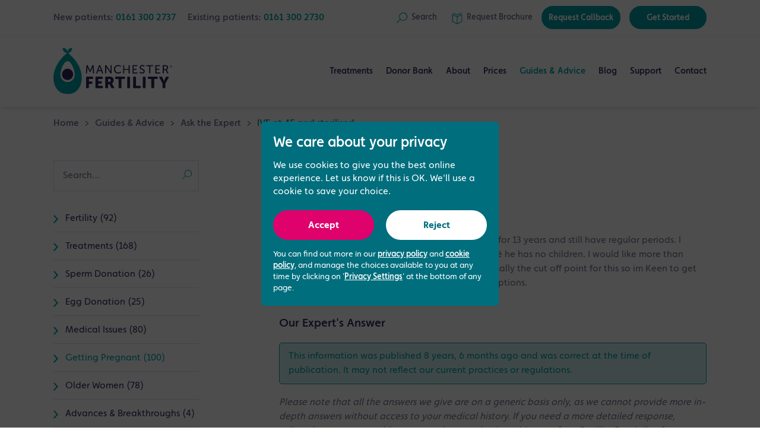

--- FILE ---
content_type: text/html; charset=utf-8
request_url: https://www.manchesterfertility.com/learn/ask-expert/getting-pregnant/ivf-at-45-and-sterilised-/
body_size: 10344
content:
<!DOCTYPE html><html class="no-js" lang="en-gb"><head><meta charset="utf-8"/><meta content="ie=edge" http-equiv="x-ua-compatible"/><title>IVF at 45 and sterilised | May 2017 | Your Fertility Questions Answered | Manchester Fertility</title><meta content="I am a mum of 4 grown children I've been sterilised for 13 years and still have regular periods. I would very much like to have a baby with my fiancé he has no…" name="description"/><meta content="width=device-width, initial-scale=1, shrink-to-fit=no" name="viewport"/><link href="/static/favicon/apple-touch-icon.png" rel="icon" sizes="192x192"/><link href="/static/favicon/apple-touch-icon.png" rel="apple-touch-icon"/><script>
      analyticsEnabled = true;
      dataLayer = [];
    </script><link crossorigin="" href="/static/css/main.css?v=1763479074" rel="stylesheet"/><meta content="Manchester Fertility" property="og:site_name"/><meta content="@ManchesterIVF" name="twitter:site"/><meta content="article" property="og:type"/><meta content="Ask The Expert - IVF at 45 and sterilised " property="og:title"/><meta content="Our expert answers: I am a mum of 4 grown children I've been sterilised for 13 years and still have regular periods. I would very much like to have a baby with my fiancé he has no…" property="og:description"/><meta content="https://www.manchesterfertility.com/learn/ask-expert/getting-pregnant/ivf-at-45-and-sterilised-/" property="og:url"/><meta content="https://www.facebook.com/ManchesterFertility" property="article:publisher"/><meta content="2017-05-03T00:00:00+01:00" property="article:published_time"/><meta content="summary" name="twitter:card"/><script type="application/ld+json">
    {
      "@context": "https://schema.org",
      "@type": "FAQPage",
      "mainEntity": [
        {
          "@type": "Question",
          "name": "I am a mum of 4 grown children I\u0027ve been sterilised for 13 years and still have regular periods. I would very much like to have a baby with my fiancé he has no children. I would like more than anything to use my own eggs but I\u0027m aware 45 is usally the cut off point for this so im Keen to get the ball roliing asap! Please could you tell me my options. ",
          "acceptedAnswer": {
            "@type": "Answer",
            "text": "\u003Cp\u003EFirstly at 45 your chance of a live birth is very low even if you have previously had children.\u0026nbsp\u003B Age is the most important factor in predicitng success.\u0026nbsp\u003B Our clinic does not\u0026nbsp\u003Bhave any live births using own eggs over the age of 44 but nationally there are pregnancies reported.\u0026nbsp\u003B As you have been sterilised you may be able to have this reversed but IVF would be a better option as you and your partner\u0026nbsp\u003Bwould see if you can make good quality embryos.\u003C/p\u003E\u000D\u000A\u003Cp\u003EI would suggest that you have an appointment with one of our Fertility Consultants who will be able to give you advice if IVF would be appropriate.\u003C/p\u003E\u000D\u000A\u003Cp\u003E\u0026nbsp\u003B\u003C/p\u003E"
          }
        }
      ]
    }
  </script><meta content="KCJFGA8W4rc4IxH18OBtCvkhYnc78YKZS18fpBVOYyc" name="google-site-verification"/><link href="https://www.manchesterfertility.com/learn/ask-expert/getting-pregnant/ivf-at-45-and-sterilised-/" rel="canonical"/><link href="https://www.manchesterfertility.com/learn/ask-expert/getting-pregnant/ivf-at-45-and-sterilised-/" hreflang="en-GB" rel="alternate"/><script type="application/ld+json">
  {
    "@context": "https://schema.org",
    "@type": "BreadcrumbList",
    "itemListElement": [
      

  {
    "@type": "ListItem",
    "position": 1,
    "name": "Home",
    "item": "https://www.manchesterfertility.com/"
  }
  ,

  {
    "@type": "ListItem",
    "position": 2,
    "name": "Guides \u0026 Advice",
    "item": "https://www.manchesterfertility.com/learn/"
  }
  ,

  {
    "@type": "ListItem",
    "position": 3,
    "name": "Ask the Expert",
    "item": "https://www.manchesterfertility.com/learn/ask\u002Dexpert/"
  }
  


  ,
  {
    "@type": "ListItem",
    "position": 4,
    "name": "IVF at 45 and sterilised ",
    "item": "https://www.manchesterfertility.com/learn/ask\u002Dexpert/getting\u002Dpregnant/ivf\u002Dat\u002D45\u002Dand\u002Dsterilised\u002D/"
  }


    ]
  }
</script><script type="application/ld+json">
{
  "@context": "https://schema.org/",
  "@type": "WebSite",
  "name": "Manchester Fertility",
  "url": "https://www.manchesterfertility.com",
  "potentialAction": {
    "@type": "SearchAction",
    "target": "https://www.manchesterfertility.com/search/?q={search_term_string}",
    "query-input": "required name=search_term_string"
  }
}
</script></head><body><header class="header js-header js-push" data-scroll-header="true"><div class="header__toolbar"><div class="header__toolbar__container"><div class="contact-menu"><p class="contact-menu__item">New patients: <a class="contact-menu__tel rulertel" href="tel:01613002737">0161 300 2737</a></p><p class="contact-menu__item">Existing patients: <a class="contact-menu__tel" href="tel:01613002730">0161 300 2730</a></p></div><div class="account-menu"><a aria-label="Search" class="account-menu__link js-search-trigger" href="#"><div class="account-menu__link__icon"><svg viewBox="0 0 16 16" xmlns="http://www.w3.org/2000/svg"><path d="M9.8 0C6.4 0 3.7 2.8 3.7 6.2c0 1.5.6 2.9 1.4 4L0 15.3l.7.7 5.1-5.2c1 1 2.5 1.5 4.1 1.5 3.4 0 6.2-2.8 6.2-6.2C16 2.8 13.3 0 9.8 0zm0 11.5c-2.8 0-5.2-2.4-5.2-5.3S7 1 9.8 1 15 3.4 15 6.3s-2.2 5.2-5.2 5.2z" fill="#03a3a6"></path></svg></div><div class="account-menu__link__label">Search</div></a> <a aria-label="Request a Brochure" class="account-menu__link" href="/get-started/brochure-request/"><div class="account-menu__link__icon"><svg viewBox="0 0 16 18" xmlns="http://www.w3.org/2000/svg"><g fill="none" fill-rule="evenodd" stroke="none" stroke-linecap="round" stroke-linejoin="round" stroke-width="1"><g stroke="#03A3A6" transform="translate(-898.000000, -22.000000)"><g transform="translate(899.000000, 23.000000)"><polygon points="6.95652174 5.53871304 13.9130435 2.06045217 13.9130435 12.8430609 6.95652174 16.3213217 -5.41788836e-14 12.8430609 -5.41788836e-14 2.06045217"></polygon><polyline points="12.5210435 1.48769885e-14 6.95582609 2.816 1.3906087 1.48769885e-14"></polyline><path d="M6.95652174,5.53871304 L6.95652174,16.3213217"></path></g></g></g></svg></div><div class="account-menu__link__label"><span class="non-essential">Request </span>Brochure</div></a> <a class="account-menu__link account-menu__link--btn" href="/get-started/request-callback/">Request Callback</a> <a class="account-menu__link account-menu__link--btn" href="/get-started/">Get Started</a></div></div></div><div class="header__row"><a class="header__logo" href="/"><img alt="Manchester Fertility" src="/static/img/logo.svg"/></a><nav class="nav-bar"><ul class="nav-bar__list"><li class="nav-bar__item nav-bar__item--has-children"><a class="nav-bar__link" href="/treatments/">Treatments</a><div class="nav-bar__subnav"><ul class="nav-bar__subnav__list"><li class="nav-bar__subnav__item"><a class="nav-bar__subnav__link" href="/treatments/">Treatments Overview</a></li><li class="nav-bar__subnav__item nav-bar__subnav__item--has-popout"><a class="nav-bar__subnav__link" href="/treatments/fertility-treatments/">Fertility Treatments</a><ul class="nav-bar__subsubnav__list nav-bar__subsubnav__list--popout"><li class="nav-bar__subsubnav__item"><a class="nav-bar__subsubnav__link" href="/treatments/fertility-treatments/ivf/">IVF Treatment</a></li><li class="nav-bar__subsubnav__item"><a class="nav-bar__subsubnav__link" href="/treatments/fertility-treatments/icsi/">ICSI Treatment</a></li><li class="nav-bar__subsubnav__item"><a class="nav-bar__subsubnav__link" href="/treatments/fertility-treatments/iui/">Intrauterine Insemination (IUI)</a></li><li class="nav-bar__subsubnav__item"><a class="nav-bar__subsubnav__link" href="/treatments/fertility-treatments/ivf-with-donor-eggs/">IVF using Donor Eggs</a></li><li class="nav-bar__subsubnav__item"><a class="nav-bar__subsubnav__link" href="/treatments/fertility-treatments/donor-sperm-insemination/">IVF using a Sperm Donor</a></li><li class="nav-bar__subsubnav__item"><a class="nav-bar__subsubnav__link" href="/treatments/fertility-treatments/frozen-embryo-transfer/">Frozen Embryo Transfer</a></li><li class="nav-bar__subsubnav__item"><a class="nav-bar__subsubnav__link" href="/treatments/fertility-treatments/induction-ovulation/">Induction of Ovulation</a></li><li class="nav-bar__subsubnav__item"><a class="nav-bar__subsubnav__link" href="/treatments/fertility-treatments/modified-natural-cycle-ivf/">Modified Natural Cycle IVF</a></li><li class="nav-bar__subsubnav__item"><a class="nav-bar__subsubnav__link" href="/treatments/fertility-treatments/surrogacy/">Surrogacy</a></li><li class="nav-bar__subsubnav__item"><a class="nav-bar__subsubnav__link" href="/treatments/fertility-treatments/reciprocal-ivf/">Reciprocal IVF Treatment</a></li></ul></li><li class="nav-bar__subnav__item nav-bar__subnav__item--has-popout"><a class="nav-bar__subnav__link" href="/treatments/fertility-testing/">Fertility Testing</a><ul class="nav-bar__subsubnav__list nav-bar__subsubnav__list--popout"><li class="nav-bar__subsubnav__item"><a class="nav-bar__subsubnav__link" href="/treatments/fertility-testing/fertility-assessments/">Fertility Assessments</a></li><li class="nav-bar__subsubnav__item"><a class="nav-bar__subsubnav__link" href="/treatments/fertility-testing/male-fertility-reviews/">Male Fertility Reviews</a></li><li class="nav-bar__subsubnav__item"><a class="nav-bar__subsubnav__link" href="/treatments/fertility-testing/ovarian-reserve-testing/">Ovarian Reserve Testing</a></li></ul></li><li class="nav-bar__subnav__item nav-bar__subnav__item--has-popout"><a class="nav-bar__subnav__link" href="/treatments/fertility-preservation/">Fertility Preservation</a><ul class="nav-bar__subsubnav__list nav-bar__subsubnav__list--popout"><li class="nav-bar__subsubnav__item"><a class="nav-bar__subsubnav__link" href="/treatments/fertility-preservation/egg-freezing/">Egg Freezing</a></li><li class="nav-bar__subsubnav__item"><a class="nav-bar__subsubnav__link" href="/treatments/fertility-preservation/sperm-freezing/">Sperm Freezing</a></li></ul></li><li class="nav-bar__subnav__item nav-bar__subnav__item--has-popout"><a class="nav-bar__subnav__link" href="/treatments/male-fertility/">Male Reproductive Health</a><ul class="nav-bar__subsubnav__list nav-bar__subsubnav__list--center-aligned nav-bar__subsubnav__list--popout"><li class="nav-bar__subsubnav__item"><a class="nav-bar__subsubnav__link" href="/treatments/male-fertility/male-fertility-experts/">Male Fertility Experts</a></li><li class="nav-bar__subsubnav__item"><a class="nav-bar__subsubnav__link" href="/treatments/male-fertility/male-fertility-issues/">Male Fertility Issues</a></li><li class="nav-bar__subsubnav__item"><a class="nav-bar__subsubnav__link" href="/treatments/male-fertility/surgical-sperm-retrieval/">Surgical Sperm Retrieval</a></li><li class="nav-bar__subsubnav__item"><a class="nav-bar__subsubnav__link" href="/treatments/male-fertility/spermcomet-dna-damage-test/">SpermComet DNA Test</a></li></ul></li><li class="nav-bar__subnav__item nav-bar__subnav__item--has-popout"><a class="nav-bar__subnav__link" href="/treatments/other-services/">Other Fertility Services</a><ul class="nav-bar__subsubnav__list nav-bar__subsubnav__list--center-aligned nav-bar__subsubnav__list--popout"><li class="nav-bar__subsubnav__item"><a class="nav-bar__subsubnav__link" href="/treatments/other-services/early-pregnancy-scan/">Early Pregnancy Scan</a></li><li class="nav-bar__subsubnav__item"><a class="nav-bar__subsubnav__link" href="/treatments/other-services/hycosy-testing/">HyCoSy Testing</a></li><li class="nav-bar__subsubnav__item"><a class="nav-bar__subsubnav__link" href="/treatments/other-services/oocyte-quality-reporting/">MAGENTA™ &amp; VIOLET™ Reports</a></li></ul></li><li class="nav-bar__subnav__item nav-bar__subnav__item--has-popout"><a class="nav-bar__subnav__link" href="/treatments/add-ons/">Add-ons</a><ul class="nav-bar__subsubnav__list nav-bar__subsubnav__list--center-aligned nav-bar__subsubnav__list--popout"><li class="nav-bar__subsubnav__item"><a class="nav-bar__subsubnav__link" href="/treatments/add-ons/embryoglue/">EmbryoGlue</a></li><li class="nav-bar__subsubnav__item"><a class="nav-bar__subsubnav__link" href="/treatments/add-ons/embryoscope/">EmbryoScope Time-lapse Embryo Selection</a></li><li class="nav-bar__subsubnav__item"><a class="nav-bar__subsubnav__link" href="/treatments/add-ons/era/">Endometrial Receptivity Array Test (ERA)</a></li><li class="nav-bar__subsubnav__item"><a class="nav-bar__subsubnav__link" href="/treatments/add-ons/endometrial-scratch/">Endometrial Scratch</a></li><li class="nav-bar__subsubnav__item"><a class="nav-bar__subsubnav__link" href="/treatments/add-ons/pgt-a/">Preimplantation Genetic Testing for Aneuploidies (PGT-A)</a></li><li class="nav-bar__subsubnav__item"><a class="nav-bar__subsubnav__link" href="/treatments/add-ons/blastocyst-transfer/">Blastocyst Transfer</a></li><li class="nav-bar__subsubnav__item"><a class="nav-bar__subsubnav__link" href="/treatments/add-ons/zymot-advanced-sperm-selection/">ZyMot Advanced Sperm Selection</a></li></ul></li></ul></div></li><li class="nav-bar__item nav-bar__item--has-children"><a class="nav-bar__link" href="/donor-bank/">Donor Bank</a><div class="nav-bar__subnav"><ul class="nav-bar__subnav__list"><li class="nav-bar__subnav__item"><a class="nav-bar__subnav__link" href="/donor-bank/">Overview</a></li><li class="nav-bar__subnav__item"><a class="nav-bar__subnav__link" href="/donor-bank/dedicated-donation-team/">Dedicated Donation Team</a></li><li class="nav-bar__subnav__item"><a class="nav-bar__subnav__link" href="/donor-bank/become-egg-donor/">Become an Egg Donor</a></li><li class="nav-bar__subnav__item"><a class="nav-bar__subnav__link" href="/donor-bank/become-sperm-donor/">Become a Sperm Donor</a></li><li class="nav-bar__subnav__item"><a class="nav-bar__subnav__link" href="/treatments/fertility-treatments/ivf-with-donor-eggs/">Looking for Donor Eggs?</a></li><li class="nav-bar__subnav__item"><a class="nav-bar__subnav__link" href="/donor-bank/buysperm/">Looking for Donor Sperm?</a></li></ul></div></li><li class="nav-bar__item nav-bar__item--has-children"><a class="nav-bar__link" href="/about/">About</a><div class="nav-bar__subnav"><ul class="nav-bar__subnav__list"><li class="nav-bar__subnav__item"><a class="nav-bar__subnav__link" href="/about/">About Us</a></li><li class="nav-bar__subnav__item"><a class="nav-bar__subnav__link" href="/about/our-clinic/">Our Clinic</a></li><li class="nav-bar__subnav__item"><a class="nav-bar__subnav__link" href="/about/meet-the-team/">Meet the Team</a></li><li class="nav-bar__subnav__item"><a class="nav-bar__subnav__link" href="/about/success-rates/">Success Rates</a></li><li class="nav-bar__subnav__item"><a class="nav-bar__subnav__link" href="/about/awards-ratings/">Awards &amp; Ratings</a></li><li class="nav-bar__subnav__item"><a class="nav-bar__subnav__link" href="/about/testimonials/">Testimonials</a></li><li class="nav-bar__subnav__item"><a class="nav-bar__subnav__link" href="/about/patient-stories/">Patient Stories</a></li><li class="nav-bar__subnav__item"><a class="nav-bar__subnav__link" href="/about/events/">Events</a></li><li class="nav-bar__subnav__item"><a class="nav-bar__subnav__link" href="/about/press-coverage/">Press Coverage</a></li><li class="nav-bar__subnav__item"><a class="nav-bar__subnav__link" href="/about/clinics-and-partners/">Clinics and Partners</a></li><li class="nav-bar__subnav__item"><a class="nav-bar__subnav__link" href="/about/careers/">Careers</a></li></ul></div></li><li class="nav-bar__item nav-bar__item--has-children"><a class="nav-bar__link" href="/prices/">Prices</a><div class="nav-bar__subnav"><ul class="nav-bar__subnav__list"><li class="nav-bar__subnav__item"><a class="nav-bar__subnav__link" href="/prices/">Price List &amp; Packages</a></li><li class="nav-bar__subnav__item"><a class="nav-bar__subnav__link" href="/prices/#pre-paid-plans">IVF Funding &amp; Finance Packages</a></li><li class="nav-bar__subnav__item"><a class="nav-bar__subnav__link" href="/prices/understanding-ivf-costs/">Understanding IVF Costs</a></li></ul></div></li><li class="nav-bar__item nav-bar__item--current nav-bar__item--has-children"><a class="nav-bar__link" href="/learn/">Guides &amp; Advice</a><div class="nav-bar__subnav"><ul class="nav-bar__subnav__list"><li class="nav-bar__subnav__item"><a class="nav-bar__subnav__link" href="/learn/">Overview</a></li><li class="nav-bar__subnav__item nav-bar__subnav__item--has-inline"><a class="nav-bar__subnav__link" href="/get-started/">Get Started</a><ul class="nav-bar__subsubnav__list nav-bar__subsubnav__list--inline"><li class="nav-bar__subsubnav__item"><a class="nav-bar__subsubnav__link" href="/learn/get-started/121-discovery-appointment/">1-2-1 Discovery Appointment</a></li><li class="nav-bar__subsubnav__item"><a class="nav-bar__subsubnav__link" href="/treatments/fertility-testing/fertility-assessments/">Fertility Assessment</a></li><li class="nav-bar__subsubnav__item"><a class="nav-bar__subsubnav__link" href="/learn/get-started/things-to-consider-before-ivf/">Things to consider before IVF</a></li></ul></li><li class="nav-bar__subnav__item nav-bar__subnav__item--has-inline"><a class="nav-bar__subnav__link" href="/learn/guides/">Fertility Guides</a><ul class="nav-bar__subsubnav__list nav-bar__subsubnav__list--inline"><li class="nav-bar__subsubnav__item"><a class="nav-bar__subsubnav__link" href="/learn/guides/guide-single-women/">Guide for single women</a></li><li class="nav-bar__subsubnav__item"><a class="nav-bar__subsubnav__link" href="/learn/guides/guide-older-women/">Guide for older women</a></li><li class="nav-bar__subsubnav__item"><a class="nav-bar__subsubnav__link" href="/learn/guides/guide-men/">Guide for men</a></li><li class="nav-bar__subsubnav__item"><a class="nav-bar__subsubnav__link" href="/learn/guides/guide-female-couples/">Guide for female couples</a></li><li class="nav-bar__subsubnav__item"><a class="nav-bar__subsubnav__link" href="/learn/guides/guide-male-couples/">Guide for male couples</a></li></ul></li><li class="nav-bar__subnav__item nav-bar__subnav__item--current"><a class="nav-bar__subnav__link" href="/learn/ask-expert/">Ask the Expert</a></li><li class="nav-bar__subnav__item"><a class="nav-bar__subnav__link" href="/learn/faqs/">FAQs</a></li><li class="nav-bar__subnav__item"><a class="nav-bar__subnav__link" href="/learn/fertility-jargon-buster/">Fertility Jargon Buster</a></li><li class="nav-bar__subnav__item"><a class="nav-bar__subnav__link" href="/learn/useful-resources/">Useful resources</a></li></ul></div></li><li class="nav-bar__item"><a class="nav-bar__link" href="/blog/">Blog</a></li><li class="nav-bar__item nav-bar__item--has-children"><a class="nav-bar__link" href="/patient-support/">Support</a><div class="nav-bar__subnav"><ul class="nav-bar__subnav__list"><li class="nav-bar__subnav__item"><a class="nav-bar__subnav__link" href="/patient-support/counselling/">Fertility Counselling</a></li><li class="nav-bar__subnav__item"><a class="nav-bar__subnav__link" href="/patient-support/support-group/">Support Group</a></li><li class="nav-bar__subnav__item"><a class="nav-bar__subnav__link" href="/patient-support/fertility-support-midwife/">Fertility Support Midwife</a></li><li class="nav-bar__subnav__item"><a class="nav-bar__subnav__link" href="/patient-support/fertility-coaching/">Fertility Coaching</a></li><li class="nav-bar__subnav__item"><a class="nav-bar__subnav__link" href="/patient-support/alternative-therapy/">Alternative Fertility Therapy</a></li><li class="nav-bar__subnav__item"><a class="nav-bar__subnav__link" href="/patient-support/amelya-patient-app/">Amelya Patient App</a></li></ul></div></li><li class="nav-bar__item nav-bar__item--has-children"><a class="nav-bar__link" href="/contact/">Contact</a><div class="nav-bar__subnav"><ul class="nav-bar__subnav__list"><li class="nav-bar__subnav__item"><a class="nav-bar__subnav__link" href="/contact/">Contact Us</a></li><li class="nav-bar__subnav__item"><a class="nav-bar__subnav__link" href="/contact/travelling-outside-our-region/">Travelling from outside our region</a></li></ul></div></li></ul></nav><div class="header__group"><a aria-label="Search" class="nav-search-btn js-search-trigger" href="#"><div class="nav-search-btn__icon"><svg height="22px" version="1.1" viewBox="0 0 22 22" width="22px" xmlns="http://www.w3.org/2000/svg" xmlns:xlink="http://www.w3.org/1999/xlink"><g id="icon-search-header" stroke="#00A0A5" stroke-width="2" transform="translate(1.000000, 1.000000)"><line id="Stroke-9" x1="0" x2="7.35926773" y1="19.7886564" y2="12.5"></line><path d="M12.4919614,15 C16.6398714,15 20,11.6515691 20,7.5072792 C20,3.36137172 16.6398714,0 12.4919614,0 C8.36012862,0 5,3.36137172 5,7.5072792 C5,11.6515691 8.36012862,15 12.4919614,15 L12.4919614,15 L12.4919614,15 Z" id="Stroke-10"></path></g></svg></div><div class="nav-search-btn__label">Search</div></a><button aria-label="Toggle navigation" class="nav-btn js-nav-btn" type="button"><span class="nav-btn__label">Menu</span> <span class="nav-btn__icon-bar"></span></button></div></div><div class="header__cta-bar"><div class="header__cta-bar__content"><a class="header__cta-bar__button header__cta-bar__button--call js-call-modal" href="/contact/">Call Now</a> <a class="header__cta-bar__button" href="/get-started/request-callback/">Request Callback</a> <a class="header__cta-bar__button" href="/get-started/">Get Started</a></div></div></header><div class="nav-drawer js-nav"><div class="nav-drawer__scroll-container"><ul class="nav-drawer__list"><li class="nav-drawer__item nav-drawer__item--current"><a class="nav-drawer__link" href="/">Home</a></li><li class="nav-drawer__item nav-drawer__item--parent js-nav-parent"><a class="nav-drawer__link" href="#">Treatments</a><ul class="nav-drawer__list is-hidden"><li class="nav-drawer__item nav-drawer__item--back js-nav-back"><a class="nav-drawer__link" href="#">Back</a></li><li class="nav-drawer__item"><a class="nav-drawer__link" href="/treatments/">Treatments Overview</a></li><li class="nav-drawer__item nav-drawer__item--parent js-nav-parent"><a class="nav-drawer__link" href="#">Fertility Treatments</a><ul class="nav-drawer__list is-hidden"><li class="nav-drawer__item nav-drawer__item--back js-nav-back"><a class="nav-drawer__link" href="#">Back</a></li><li class="nav-drawer__item"><a class="nav-drawer__link" href="/treatments/fertility-treatments/">Fertility Treatments Overview</a></li><li class="nav-drawer__item"><a class="nav-drawer__link" href="/treatments/fertility-treatments/ivf/">IVF Treatment</a></li><li class="nav-drawer__item"><a class="nav-drawer__link" href="/treatments/fertility-treatments/icsi/">ICSI Treatment</a></li><li class="nav-drawer__item"><a class="nav-drawer__link" href="/treatments/fertility-treatments/iui/">Intrauterine Insemination (IUI)</a></li><li class="nav-drawer__item"><a class="nav-drawer__link" href="/treatments/fertility-treatments/ivf-with-donor-eggs/">IVF using Donor Eggs</a></li><li class="nav-drawer__item"><a class="nav-drawer__link" href="/treatments/fertility-treatments/donor-sperm-insemination/">IVF using a Sperm Donor</a></li><li class="nav-drawer__item"><a class="nav-drawer__link" href="/treatments/fertility-treatments/frozen-embryo-transfer/">Frozen Embryo Transfer</a></li><li class="nav-drawer__item"><a class="nav-drawer__link" href="/treatments/fertility-treatments/induction-ovulation/">Induction of Ovulation</a></li><li class="nav-drawer__item"><a class="nav-drawer__link" href="/treatments/fertility-treatments/modified-natural-cycle-ivf/">Modified Natural Cycle IVF</a></li><li class="nav-drawer__item"><a class="nav-drawer__link" href="/treatments/fertility-treatments/surrogacy/">Surrogacy</a></li><li class="nav-drawer__item"><a class="nav-drawer__link" href="/treatments/fertility-treatments/reciprocal-ivf/">Reciprocal IVF Treatment</a></li><li class="nav-drawer__item nav-drawer__item--btn"><a class="nav-drawer__btn nav-drawer__btn--primary" href="/get-started/">Get Started</a></li><li class="nav-drawer__item nav-drawer__item--tel">New patients:<br/><a class="nav-drawer__tel rulertel" href="tel:01613002737">0161 300 2737</a> <br/> Existing patients:<br/><a class="nav-drawer__tel" href="tel:01613002730">0161 300 2730</a> <span class="nav-drawer__tel-info">We're open <span>today</span> until <span>6:00pm</span></span></li></ul></li><li class="nav-drawer__item nav-drawer__item--parent js-nav-parent"><a class="nav-drawer__link" href="#">Fertility Testing</a><ul class="nav-drawer__list is-hidden"><li class="nav-drawer__item nav-drawer__item--back js-nav-back"><a class="nav-drawer__link" href="#">Back</a></li><li class="nav-drawer__item"><a class="nav-drawer__link" href="/treatments/fertility-testing/">Fertility Testing Overview</a></li><li class="nav-drawer__item"><a class="nav-drawer__link" href="/treatments/fertility-testing/fertility-assessments/">Fertility Assessments</a></li><li class="nav-drawer__item"><a class="nav-drawer__link" href="/treatments/fertility-testing/male-fertility-reviews/">Male Fertility Reviews</a></li><li class="nav-drawer__item"><a class="nav-drawer__link" href="/treatments/fertility-testing/ovarian-reserve-testing/">Ovarian Reserve Testing</a></li><li class="nav-drawer__item nav-drawer__item--btn"><a class="nav-drawer__btn nav-drawer__btn--primary" href="/get-started/">Get Started</a></li><li class="nav-drawer__item nav-drawer__item--tel">New patients:<br/><a class="nav-drawer__tel rulertel" href="tel:01613002737">0161 300 2737</a> <br/> Existing patients:<br/><a class="nav-drawer__tel" href="tel:01613002730">0161 300 2730</a> <span class="nav-drawer__tel-info">We're open <span>today</span> until <span>6:00pm</span></span></li></ul></li><li class="nav-drawer__item nav-drawer__item--parent js-nav-parent"><a class="nav-drawer__link" href="#">Fertility Preservation</a><ul class="nav-drawer__list is-hidden"><li class="nav-drawer__item nav-drawer__item--back js-nav-back"><a class="nav-drawer__link" href="#">Back</a></li><li class="nav-drawer__item"><a class="nav-drawer__link" href="/treatments/fertility-preservation/">Fertility Preservation Overview</a></li><li class="nav-drawer__item"><a class="nav-drawer__link" href="/treatments/fertility-preservation/egg-freezing/">Egg Freezing</a></li><li class="nav-drawer__item"><a class="nav-drawer__link" href="/treatments/fertility-preservation/sperm-freezing/">Sperm Freezing</a></li><li class="nav-drawer__item nav-drawer__item--btn"><a class="nav-drawer__btn nav-drawer__btn--primary" href="/get-started/">Get Started</a></li><li class="nav-drawer__item nav-drawer__item--tel">New patients:<br/><a class="nav-drawer__tel rulertel" href="tel:01613002737">0161 300 2737</a> <br/> Existing patients:<br/><a class="nav-drawer__tel" href="tel:01613002730">0161 300 2730</a> <span class="nav-drawer__tel-info">We're open <span>today</span> until <span>6:00pm</span></span></li></ul></li><li class="nav-drawer__item nav-drawer__item--parent js-nav-parent"><a class="nav-drawer__link" href="#">Male Reproductive Health</a><ul class="nav-drawer__list is-hidden"><li class="nav-drawer__item nav-drawer__item--back js-nav-back"><a class="nav-drawer__link" href="#">Back</a></li><li class="nav-drawer__item"><a class="nav-drawer__link" href="/treatments/male-fertility/">Male Reproductive Health Overview</a></li><li class="nav-drawer__item"><a class="nav-drawer__link" href="/treatments/male-fertility/male-fertility-experts/">Male Fertility Experts</a></li><li class="nav-drawer__item"><a class="nav-drawer__link" href="/treatments/male-fertility/male-fertility-issues/">Male Fertility Issues</a></li><li class="nav-drawer__item"><a class="nav-drawer__link" href="/treatments/male-fertility/surgical-sperm-retrieval/">Surgical Sperm Retrieval</a></li><li class="nav-drawer__item"><a class="nav-drawer__link" href="/treatments/male-fertility/spermcomet-dna-damage-test/">SpermComet DNA Test</a></li><li class="nav-drawer__item nav-drawer__item--btn"><a class="nav-drawer__btn nav-drawer__btn--primary" href="/get-started/">Get Started</a></li><li class="nav-drawer__item nav-drawer__item--tel">New patients:<br/><a class="nav-drawer__tel rulertel" href="tel:01613002737">0161 300 2737</a> <br/> Existing patients:<br/><a class="nav-drawer__tel" href="tel:01613002730">0161 300 2730</a> <span class="nav-drawer__tel-info">We're open <span>today</span> until <span>6:00pm</span></span></li></ul></li><li class="nav-drawer__item nav-drawer__item--parent js-nav-parent"><a class="nav-drawer__link" href="#">Other Fertility Services</a><ul class="nav-drawer__list is-hidden"><li class="nav-drawer__item nav-drawer__item--back js-nav-back"><a class="nav-drawer__link" href="#">Back</a></li><li class="nav-drawer__item"><a class="nav-drawer__link" href="/treatments/other-services/">Other Fertility Services Overview</a></li><li class="nav-drawer__item"><a class="nav-drawer__link" href="/treatments/other-services/early-pregnancy-scan/">Early Pregnancy Scan</a></li><li class="nav-drawer__item"><a class="nav-drawer__link" href="/treatments/other-services/hycosy-testing/">HyCoSy Testing</a></li><li class="nav-drawer__item"><a class="nav-drawer__link" href="/treatments/other-services/oocyte-quality-reporting/">MAGENTA™ &amp; VIOLET™ Reports</a></li><li class="nav-drawer__item nav-drawer__item--btn"><a class="nav-drawer__btn nav-drawer__btn--primary" href="/get-started/">Get Started</a></li><li class="nav-drawer__item nav-drawer__item--tel">New patients:<br/><a class="nav-drawer__tel rulertel" href="tel:01613002737">0161 300 2737</a> <br/> Existing patients:<br/><a class="nav-drawer__tel" href="tel:01613002730">0161 300 2730</a> <span class="nav-drawer__tel-info">We're open <span>today</span> until <span>6:00pm</span></span></li></ul></li><li class="nav-drawer__item nav-drawer__item--parent js-nav-parent"><a class="nav-drawer__link" href="#">Add-ons</a><ul class="nav-drawer__list is-hidden"><li class="nav-drawer__item nav-drawer__item--back js-nav-back"><a class="nav-drawer__link" href="#">Back</a></li><li class="nav-drawer__item"><a class="nav-drawer__link" href="/treatments/add-ons/">Add-ons Overview</a></li><li class="nav-drawer__item"><a class="nav-drawer__link" href="/treatments/add-ons/embryoglue/">EmbryoGlue</a></li><li class="nav-drawer__item"><a class="nav-drawer__link" href="/treatments/add-ons/embryoscope/">EmbryoScope Time-lapse Embryo Selection</a></li><li class="nav-drawer__item"><a class="nav-drawer__link" href="/treatments/add-ons/era/">Endometrial Receptivity Array Test (ERA)</a></li><li class="nav-drawer__item"><a class="nav-drawer__link" href="/treatments/add-ons/endometrial-scratch/">Endometrial Scratch</a></li><li class="nav-drawer__item"><a class="nav-drawer__link" href="/treatments/add-ons/pgt-a/">Preimplantation Genetic Testing for Aneuploidies (PGT-A)</a></li><li class="nav-drawer__item"><a class="nav-drawer__link" href="/treatments/add-ons/blastocyst-transfer/">Blastocyst Transfer</a></li><li class="nav-drawer__item"><a class="nav-drawer__link" href="/treatments/add-ons/zymot-advanced-sperm-selection/">ZyMot Advanced Sperm Selection</a></li><li class="nav-drawer__item nav-drawer__item--btn"><a class="nav-drawer__btn nav-drawer__btn--primary" href="/get-started/">Get Started</a></li><li class="nav-drawer__item nav-drawer__item--tel">New patients:<br/><a class="nav-drawer__tel rulertel" href="tel:01613002737">0161 300 2737</a> <br/> Existing patients:<br/><a class="nav-drawer__tel" href="tel:01613002730">0161 300 2730</a> <span class="nav-drawer__tel-info">We're open <span>today</span> until <span>6:00pm</span></span></li></ul></li><li class="nav-drawer__item nav-drawer__item--btn"><a class="nav-drawer__btn nav-drawer__btn--primary" href="/get-started/">Get Started</a></li><li class="nav-drawer__item nav-drawer__item--tel">New patients:<br/><a class="nav-drawer__tel rulertel" href="tel:01613002737">0161 300 2737</a> <br/> Existing patients:<br/><a class="nav-drawer__tel" href="tel:01613002730">0161 300 2730</a> <span class="nav-drawer__tel-info">We're open <span>today</span> until <span>6:00pm</span></span></li></ul></li><li class="nav-drawer__item nav-drawer__item--parent js-nav-parent"><a class="nav-drawer__link" href="#">Donor Bank</a><ul class="nav-drawer__list is-hidden"><li class="nav-drawer__item nav-drawer__item--back js-nav-back"><a class="nav-drawer__link" href="#">Back</a></li><li class="nav-drawer__item"><a class="nav-drawer__link" href="/donor-bank/">Overview</a></li><li class="nav-drawer__item"><a class="nav-drawer__link" href="/donor-bank/dedicated-donation-team/">Dedicated Donation Team</a></li><li class="nav-drawer__item"><a class="nav-drawer__link" href="/donor-bank/become-egg-donor/">Become an Egg Donor</a></li><li class="nav-drawer__item"><a class="nav-drawer__link" href="/donor-bank/become-sperm-donor/">Become a Sperm Donor</a></li><li class="nav-drawer__item"><a class="nav-drawer__link" href="/treatments/fertility-treatments/ivf-with-donor-eggs/">Looking for Donor Eggs?</a></li><li class="nav-drawer__item"><a class="nav-drawer__link" href="/donor-bank/buysperm/">Looking for Donor Sperm?</a></li><li class="nav-drawer__item nav-drawer__item--btn"><a class="nav-drawer__btn nav-drawer__btn--primary" href="/get-started/">Get Started</a></li><li class="nav-drawer__item nav-drawer__item--tel">New patients:<br/><a class="nav-drawer__tel rulertel" href="tel:01613002737">0161 300 2737</a> <br/> Existing patients:<br/><a class="nav-drawer__tel" href="tel:01613002730">0161 300 2730</a> <span class="nav-drawer__tel-info">We're open <span>today</span> until <span>6:00pm</span></span></li></ul></li><li class="nav-drawer__item nav-drawer__item--parent js-nav-parent"><a class="nav-drawer__link" href="#">About</a><ul class="nav-drawer__list is-hidden"><li class="nav-drawer__item nav-drawer__item--back js-nav-back"><a class="nav-drawer__link" href="#">Back</a></li><li class="nav-drawer__item"><a class="nav-drawer__link" href="/about/">About Us</a></li><li class="nav-drawer__item"><a class="nav-drawer__link" href="/about/our-clinic/">Our Clinic</a></li><li class="nav-drawer__item"><a class="nav-drawer__link" href="/about/meet-the-team/">Meet the Team</a></li><li class="nav-drawer__item"><a class="nav-drawer__link" href="/about/success-rates/">Success Rates</a></li><li class="nav-drawer__item"><a class="nav-drawer__link" href="/about/awards-ratings/">Awards &amp; Ratings</a></li><li class="nav-drawer__item"><a class="nav-drawer__link" href="/about/testimonials/">Testimonials</a></li><li class="nav-drawer__item"><a class="nav-drawer__link" href="/about/patient-stories/">Patient Stories</a></li><li class="nav-drawer__item"><a class="nav-drawer__link" href="/about/events/">Events</a></li><li class="nav-drawer__item"><a class="nav-drawer__link" href="/about/press-coverage/">Press Coverage</a></li><li class="nav-drawer__item"><a class="nav-drawer__link" href="/about/clinics-and-partners/">Clinics and Partners</a></li><li class="nav-drawer__item"><a class="nav-drawer__link" href="/about/careers/">Careers</a></li><li class="nav-drawer__item nav-drawer__item--btn"><a class="nav-drawer__btn nav-drawer__btn--primary" href="/get-started/">Get Started</a></li><li class="nav-drawer__item nav-drawer__item--tel">New patients:<br/><a class="nav-drawer__tel rulertel" href="tel:01613002737">0161 300 2737</a> <br/> Existing patients:<br/><a class="nav-drawer__tel" href="tel:01613002730">0161 300 2730</a> <span class="nav-drawer__tel-info">We're open <span>today</span> until <span>6:00pm</span></span></li></ul></li><li class="nav-drawer__item nav-drawer__item--parent js-nav-parent"><a class="nav-drawer__link" href="#">Prices</a><ul class="nav-drawer__list is-hidden"><li class="nav-drawer__item nav-drawer__item--back js-nav-back"><a class="nav-drawer__link" href="#">Back</a></li><li class="nav-drawer__item"><a class="nav-drawer__link" href="/prices/">Price List &amp; Packages</a></li><li class="nav-drawer__item"><a class="nav-drawer__link" href="/prices/#pre-paid-plans">IVF Funding &amp; Finance Packages</a></li><li class="nav-drawer__item"><a class="nav-drawer__link" href="/prices/understanding-ivf-costs/">Understanding IVF Costs</a></li><li class="nav-drawer__item nav-drawer__item--btn"><a class="nav-drawer__btn nav-drawer__btn--primary" href="/get-started/">Get Started</a></li><li class="nav-drawer__item nav-drawer__item--tel">New patients:<br/><a class="nav-drawer__tel rulertel" href="tel:01613002737">0161 300 2737</a> <br/> Existing patients:<br/><a class="nav-drawer__tel" href="tel:01613002730">0161 300 2730</a> <span class="nav-drawer__tel-info">We're open <span>today</span> until <span>6:00pm</span></span></li></ul></li><li class="nav-drawer__item nav-drawer__item--parent js-nav-parent"><a class="nav-drawer__link" href="#">Guides &amp; Advice</a><ul class="nav-drawer__list"><li class="nav-drawer__item nav-drawer__item--back js-nav-back"><a class="nav-drawer__link" href="#">Back</a></li><li class="nav-drawer__item"><a class="nav-drawer__link" href="/learn/">Overview</a></li><li class="nav-drawer__item nav-drawer__item--inline-children"><a class="nav-drawer__link" href="/get-started/">Get Started</a><ul class="nav-drawer__inline-list"><li class="nav-drawer__inline-list__item"><a class="nav-drawer__inline-list__link" href="/learn/get-started/121-discovery-appointment/">1-2-1 Discovery Appointment</a></li><li class="nav-drawer__inline-list__item"><a class="nav-drawer__inline-list__link" href="/treatments/fertility-testing/fertility-assessments/">Fertility Assessment</a></li><li class="nav-drawer__inline-list__item"><a class="nav-drawer__inline-list__link" href="/learn/get-started/things-to-consider-before-ivf/">Things to consider before IVF</a></li></ul></li><li class="nav-drawer__item nav-drawer__item--inline-children"><a class="nav-drawer__link" href="/learn/guides/">Fertility Guides</a><ul class="nav-drawer__inline-list"><li class="nav-drawer__inline-list__item"><a class="nav-drawer__inline-list__link" href="/learn/guides/guide-single-women/">Guide for single women</a></li><li class="nav-drawer__inline-list__item"><a class="nav-drawer__inline-list__link" href="/learn/guides/guide-older-women/">Guide for older women</a></li><li class="nav-drawer__inline-list__item"><a class="nav-drawer__inline-list__link" href="/learn/guides/guide-men/">Guide for men</a></li><li class="nav-drawer__inline-list__item"><a class="nav-drawer__inline-list__link" href="/learn/guides/guide-female-couples/">Guide for female couples</a></li><li class="nav-drawer__inline-list__item"><a class="nav-drawer__inline-list__link" href="/learn/guides/guide-male-couples/">Guide for male couples</a></li></ul></li><li class="nav-drawer__item nav-drawer__item--current"><a class="nav-drawer__link" href="/learn/ask-expert/">Ask the Expert</a></li><li class="nav-drawer__item"><a class="nav-drawer__link" href="/learn/faqs/">FAQs</a></li><li class="nav-drawer__item"><a class="nav-drawer__link" href="/learn/fertility-jargon-buster/">Fertility Jargon Buster</a></li><li class="nav-drawer__item"><a class="nav-drawer__link" href="/learn/useful-resources/">Useful resources</a></li><li class="nav-drawer__item nav-drawer__item--btn"><a class="nav-drawer__btn nav-drawer__btn--primary" href="/get-started/">Get Started</a></li><li class="nav-drawer__item nav-drawer__item--tel">New patients:<br/><a class="nav-drawer__tel rulertel" href="tel:01613002737">0161 300 2737</a> <br/> Existing patients:<br/><a class="nav-drawer__tel" href="tel:01613002730">0161 300 2730</a> <span class="nav-drawer__tel-info">We're open <span>today</span> until <span>6:00pm</span></span></li></ul></li><li class="nav-drawer__item"><a class="nav-drawer__link" href="/blog/">Blog</a></li><li class="nav-drawer__item nav-drawer__item--parent js-nav-parent"><a class="nav-drawer__link" href="#">Support</a><ul class="nav-drawer__list is-hidden"><li class="nav-drawer__item nav-drawer__item--back js-nav-back"><a class="nav-drawer__link" href="#">Back</a></li><li class="nav-drawer__item"><a class="nav-drawer__link" href="/patient-support/">Support Overview</a></li><li class="nav-drawer__item"><a class="nav-drawer__link" href="/patient-support/counselling/">Fertility Counselling</a></li><li class="nav-drawer__item"><a class="nav-drawer__link" href="/patient-support/support-group/">Support Group</a></li><li class="nav-drawer__item"><a class="nav-drawer__link" href="/patient-support/fertility-support-midwife/">Fertility Support Midwife</a></li><li class="nav-drawer__item"><a class="nav-drawer__link" href="/patient-support/fertility-coaching/">Fertility Coaching</a></li><li class="nav-drawer__item"><a class="nav-drawer__link" href="/patient-support/alternative-therapy/">Alternative Fertility Therapy</a></li><li class="nav-drawer__item"><a class="nav-drawer__link" href="/patient-support/amelya-patient-app/">Amelya Patient App</a></li><li class="nav-drawer__item nav-drawer__item--btn"><a class="nav-drawer__btn nav-drawer__btn--primary" href="/get-started/">Get Started</a></li><li class="nav-drawer__item nav-drawer__item--tel">New patients:<br/><a class="nav-drawer__tel rulertel" href="tel:01613002737">0161 300 2737</a> <br/> Existing patients:<br/><a class="nav-drawer__tel" href="tel:01613002730">0161 300 2730</a> <span class="nav-drawer__tel-info">We're open <span>today</span> until <span>6:00pm</span></span></li></ul></li><li class="nav-drawer__item nav-drawer__item--parent js-nav-parent"><a class="nav-drawer__link" href="#">Contact</a><ul class="nav-drawer__list is-hidden"><li class="nav-drawer__item nav-drawer__item--back js-nav-back"><a class="nav-drawer__link" href="#">Back</a></li><li class="nav-drawer__item"><a class="nav-drawer__link" href="/contact/">Contact Us</a></li><li class="nav-drawer__item"><a class="nav-drawer__link" href="/contact/travelling-outside-our-region/">Travelling from outside our region</a></li><li class="nav-drawer__item nav-drawer__item--btn"><a class="nav-drawer__btn nav-drawer__btn--primary" href="/get-started/">Get Started</a></li><li class="nav-drawer__item nav-drawer__item--tel">New patients:<br/><a class="nav-drawer__tel rulertel" href="tel:01613002737">0161 300 2737</a> <br/> Existing patients:<br/><a class="nav-drawer__tel" href="tel:01613002730">0161 300 2730</a> <span class="nav-drawer__tel-info">We're open <span>today</span> until <span>6:00pm</span></span></li></ul></li><li class="nav-drawer__item"><a class="nav-drawer__link" href="/get-started/brochure-request/">Request a Brochure <span class="nav-drawer__link-icon"><svg viewBox="0 0 16 18" xmlns="http://www.w3.org/2000/svg"><g fill="none" fill-rule="evenodd" stroke="none" stroke-linecap="round" stroke-linejoin="round" stroke-width="1"><g stroke="#03A3A6" transform="translate(-898.000000, -22.000000)"><g transform="translate(899.000000, 23.000000)"><polygon points="6.95652174 5.53871304 13.9130435 2.06045217 13.9130435 12.8430609 6.95652174 16.3213217 -5.41788836e-14 12.8430609 -5.41788836e-14 2.06045217"></polygon><polyline points="12.5210435 1.48769885e-14 6.95582609 2.816 1.3906087 1.48769885e-14"></polyline><path d="M6.95652174,5.53871304 L6.95652174,16.3213217"></path></g></g></g></svg></span></a></li><li class="nav-drawer__item"><a class="nav-drawer__link" href="https://manchesterfertility.zoom.us/" rel="noopener" target="_blank">Virtual Appointment <span class="nav-drawer__link-icon"><svg version="1.1" viewBox="0 0 18 19" xmlns="http://www.w3.org/2000/svg" xmlns:xlink="http://www.w3.org/1999/xlink"><g fill="none" fill-rule="evenodd" stroke="none" stroke-width="1"><g fill="#00A6A7" transform="translate(-574.000000, -21.000000)"><g transform="translate(574.000000, 21.000000)"><path d="M10.7272727,1 C9.40018182,1 8.03790909,1.56945292 8.02481818,1.57840146 C7.97409091,1.60199309 7.91845455,1.61012813 7.86363636,1.61012813 C6.73618182,1.61012813 5.81818182,2.5212528 5.81818182,3.64470205 L5.81818182,5.27089689 C5.81818182,5.43359772 5.72327273,5.58084198 5.57681818,5.64592231 C5.28554545,5.77526947 5.01554545,5.9949156 5,6.08521456 L5,7.7114094 C5,7.91559894 5.252,8.11897498 5.49909091,8.11897498 C5.72572727,8.11897498 5.90818182,8.2979459 5.90818182,8.52572707 C5.90818182,10.5424039 7.628,13 9.63581818,13 C11.6379091,13 13.2497273,10.5505389 13.2497273,8.52572707 C13.2497273,8.2979459 13.433,8.11897498 13.6588182,8.11897498 C13.8944545,8.11897498 14,7.91559894 14,7.7114094 L14,6.08521456 C14,5.67846248 14,5.67846248 13.5909091,5.67846248 C13.3650909,5.67846248 13.1818182,5.49867806 13.1818182,5.27089689 L13.1818182,3.64470205 C13.1818182,1.86231442 12.3791818,1 10.7272727,1 L10.7272727,1 Z M9.64046154,14 C7.16038462,14 5.14061538,11.3093319 4.95361538,8.92626425 C4.41376923,8.75073139 4,8.26592632 4,7.73096901 L4,6.06006329 C4,5.54182339 4.51192308,5.15648695 4.84615385,4.97343125 L4.84615385,3.55245089 C4.84615385,1.97181921 6.12807692,0.676219476 7.72053846,0.626903099 C8.06069231,0.4923279 9.401,0 10.7692308,0 C12.9523077,0 14.1538462,1.26216491 14.1538462,3.55245089 L14.1538462,4.83969192 C15,5.00603021 15,5.67472685 15,6.06006329 L15,7.73096901 C15,8.29100245 14.681,8.75073139 14.2113846,8.91790555 C14.0387692,11.3427667 12.1036154,14 9.64046154,14 L9.64046154,14 Z"></path><path d="M17.562746,19 C17.3213817,19 17.1254919,18.8166667 17.1254919,18.5833333 C17.1254919,16.45 15.5277656,14.8333333 13.4088325,14.8333333 L12.6602536,14.8333333 L9.26803673,16.8491667 C9.12636642,16.9416667 8.94621775,16.9416667 8.80454744,16.8491667 L5.41320507,14.8333333 L4.66375164,14.8333333 C2.53957149,14.8333333 0.874508089,16.4833333 0.874508089,18.5833333 C0.874508089,18.8166667 0.679492785,19 0.437254045,19 C0.195889812,19 0,18.8166667 0,18.5833333 C0,16.0158333 2.04897245,14 4.66375164,14 L5.53825973,14 C5.62046349,14 5.70091823,14.0241667 5.77000437,14.0658333 L9.03629209,16.0075 L12.3025798,14.0658333 C12.3725404,14.0241667 12.4521207,14 12.5343244,14 L13.4088325,14 C16.0262352,14 18,15.9658333 18,18.5833333 C18,18.8166667 17.8049847,19 17.562746,19"></path><polyline points="15 17 14 17 14 16 13 16 13 17 12 17 12 17.999 13 17.999 13 19 14 19 14 17.999 15 17.999 15 17"></polyline></g></g></g></svg></span></a></li><li class="nav-drawer__item nav-drawer__item--btn"><a class="nav-drawer__btn nav-drawer__btn--primary" href="/get-started/">Get Started</a></li><li class="nav-drawer__item nav-drawer__item--tel">New patients:<br/><a class="nav-drawer__tel rulertel" href="tel:01613002737">0161 300 2737</a> <br/> Existing patients:<br/><a class="nav-drawer__tel" href="tel:01613002730">0161 300 2730</a> <span class="nav-drawer__tel-info">We're open <span>today</span> until <span>6:00pm</span></span></li></ul></div></div><div class="nav-overlay js-nav-overlay"></div><div class="search js-search"><div class="search__scroll-container search__reveal js-search-reveal"><div class="search__content-container"><div class="search__container"><div class="search__close js-search-trigger">Close</div><form action="/search/" class="search__form js-search-form" id="search" method="get"><input autocomplete="off" class="search__input js-search-input" name="q" placeholder="Search" type="text" value=""/><div class="search__clear js-search-clear"><div class="search__clear__icon-bar"></div></div></form><ul class="search__autocomplete-results"></ul></div></div></div></div><main class="content-area js-push" role="main"><div class="subnav subnav--breadcrumbs"><div class="container"><div class="row"><nav class="subnav__nav"><a class="subnav__link" href="/">Home</a> <span class="subnav__sep">&gt;</span> <a class="subnav__link" href="/learn/">Guides &amp; Advice</a> <span class="subnav__sep">&gt;</span> <a class="subnav__link" href="/learn/ask-expert/">Ask the Expert</a> <span class="subnav__sep">&gt;</span> <a class="subnav__link subnav__link--active" href="/learn/ask-expert/getting-pregnant/ivf-at-45-and-sterilised-/">IVF at 45 and sterilised</a></nav></div></div></div><div class="section section--default"><div class="container"><div class="row row--reverse"><div class="col-lg-8 offset-lg-1"><header class="section__header"><h1 class="section__title">IVF at 45 and sterilised</h1><p class="section__meta">Answered on 3rd May 2017 in <a href="/learn/ask-expert/getting-pregnant/">Getting Pregnant</a></p></header><div class="expert-item"><div class="expert-item__question"><div class="expert-item__content"><p>I am a mum of 4 grown children I've been sterilised for 13 years and still have regular periods. I would very much like to have a baby with my fiancé he has no children. I would like more than anything to use my own eggs but I'm aware 45 is usally the cut off point for this so im Keen to get the ball roliing asap! Please could you tell me my options.</p></div></div><div class="expert-item__answer open"><h3 class="expert-item__title">Our Expert's Answer</h3><div class="expert-item__content"><div class="alert alert--primary alert--al"><p>This information was published 8 years, 6 months ago and was correct at the time of publication. It may not reflect our current practices or regulations.</p></div><p><em>Please note that all the answers we give are on a generic basis only, as we cannot provide more in-depth answers without access to your medical history. If you need a more detailed response, tailored to you, we would recommend a consultation with one of our Fertility Specialists for more comprehensive medical advice.</em></p><p>Firstly at 45 your chance of a live birth is very low even if you have previously had children.  Age is the most important factor in predicitng success.  Our clinic does not have any live births using own eggs over the age of 44 but nationally there are pregnancies reported.  As you have been sterilised you may be able to have this reversed but IVF would be a better option as you and your partner would see if you can make good quality embryos.</p><p>I would suggest that you have an appointment with one of our Fertility Consultants who will be able to give you advice if IVF would be appropriate.</p><p> </p></div></div></div></div><div class="col-lg-3"><div class="inline-search"><form action="/learn/ask-expert/search/" class="inline-search__form" id="inline-search" method="get"><div class="inline-search__field-wrap"><input class="inline-search__field" name="q" placeholder="Search…" type="text" value=""/></div><button class="inline-search__submit" form="inline-search" type="submit"><svg viewBox="0 0 16 16" xmlns="http://www.w3.org/2000/svg"><path d="M9.8 0C6.4 0 3.7 2.8 3.7 6.2c0 1.5.6 2.9 1.4 4L0 15.3l.7.7 5.1-5.2c1 1 2.5 1.5 4.1 1.5 3.4 0 6.2-2.8 6.2-6.2C16 2.8 13.3 0 9.8 0zm0 11.5c-2.8 0-5.2-2.4-5.2-5.3S7 1 9.8 1 15 3.4 15 6.3s-2.2 5.2-5.2 5.2z" fill="#03a3a6"></path></svg></button></form></div><div class="sidenav"><ul class="sidenav__list"><li class="sidenav__item"><a class="sidenav__link" href="/learn/ask-expert/fertility/">Fertility (92)</a></li><li class="sidenav__item"><a class="sidenav__link" href="/learn/ask-expert/treatments/">Treatments (168)</a></li><li class="sidenav__item"><a class="sidenav__link" href="/learn/ask-expert/sperm-donation/">Sperm Donation (26)</a></li><li class="sidenav__item"><a class="sidenav__link" href="/learn/ask-expert/egg-donation/">Egg Donation (25)</a></li><li class="sidenav__item"><a class="sidenav__link" href="/learn/ask-expert/medical-issues/">Medical Issues (80)</a></li><li class="sidenav__item"><a class="sidenav__link sidenav__link--active" href="/learn/ask-expert/getting-pregnant/">Getting Pregnant (100)</a></li><li class="sidenav__item"><a class="sidenav__link" href="/learn/ask-expert/older-women/">Older Women (78)</a></li><li class="sidenav__item"><a class="sidenav__link" href="/learn/ask-expert/advances-breakthroughs/">Advances &amp; Breakthroughs (4)</a></li></ul></div></div></div></div></div><div class="section section--default section--short"><div class="container"><div class="doctify-container"><div id="0w4vrwn6_25100"></div><script src="https://www.doctify.com/get-script?widget_container_id=0w4vrwn6_25100&amp;type=horizontal-widget&amp;tenant=athena-uk&amp;language=en&amp;profileType=practice&amp;layoutType=layoutXL&amp;slugs=manchester_fertility&amp;background=000&amp;linkUrl=https://www.doctify.com/uk/practice/manchester_fertility"></script></div></div></div></main><footer class="footer js-push"><div class="footer__primary"><div class="container"><div class="row footer__row"><div class="footer__primary__col col-sm-6 col-md-3"><h3 class="footer__title">Treatments &amp; Services</h3><div class="footer__content"><ul class="menu"><li class="menu__item"><a class="menu__link" href="/treatments/fertility-treatments/ivf/">IVF Treatment</a></li><li class="menu__item"><a class="menu__link" href="/treatments/fertility-treatments/">Fertility Treatments</a></li><li class="menu__item"><a class="menu__link" href="/treatments/fertility-treatments/icsi/">ICSI Treatment</a></li><li class="menu__item"><a class="menu__link" href="/treatments/fertility-testing/">Fertility Testing</a></li><li class="menu__item"><a class="menu__link" href="/treatments/fertility-testing/fertility-assessments/">Fertility Asssessments</a></li><li class="menu__item"><a class="menu__link" href="/patient-support/">Patient Support</a></li><li class="menu__item"><a class="menu__link" href="/donor-bank/">Donor Sperm / Egg Bank</a></li></ul></div></div><div class="footer__primary__col col-sm-6 col-md-3"><h3 class="footer__title">Quick links</h3><div class="footer__content"><ul class="menu"><li class="menu__item"><a class="menu__link" href="/about/testimonials/">See what our patients say</a></li><li class="menu__item"><a class="menu__link" href="/about/case-studies/">Patient success stories</a></li><li class="menu__item"><a class="menu__link" href="/prices/">See our prices</a></li><li class="menu__item"><a class="menu__link" href="/about/success-rates/">Learn about our success rates</a></li><li class="menu__item"><a class="menu__link" href="/start-your-journey/">Learn more about your options</a></li><li class="menu__item"><a class="menu__link" href="/about/careers/">Careers at Manchester Fertility</a></li><li class="menu__item"><a class="menu__link" href="https://www.hfea.gov.uk/" rel="noopener" target="_blank">HFEA</a></li><li class="menu__item"><a class="menu__link" href="/coronavirus/">Coronavirus (COVID-19) Information</a></li></ul></div></div><div class="footer__primary__col col-sm-6 col-md-3"><h3 class="footer__title">Get Started</h3><div class="footer__content"><ul class="menu"><li class="menu__item"><a class="menu__link" href="/get-started/?type=self-referral">Book an appointment</a></li><li class="menu__item"><a class="menu__link" href="/get-started/?type=one-to-one">Book a free one-to-one</a></li><li class="menu__item"><a class="menu__link" href="/get-started/request-callback/">Request a callback</a></li><li class="menu__item"><a class="menu__link" href="/get-started/brochure-request/">Request a brochure</a></li><li class="menu__item"><a class="menu__link" href="/contact/">Ask a question</a></li><li class="menu__item"><a class="menu__link" href="https://manchesterfertility.zoom.us/">Virtual Appointment</a></li><li class="menu__item"><a class="menu__link" href="/patient-login/">Patient Login</a></li></ul></div></div><div class="footer__primary__col col-sm-6 col-md-3"><h3 class="footer__title">Learn more</h3><div class="footer__content"><ul class="menu"><li class="menu__item"><a class="menu__link" href="/blog/">Blog</a></li><li class="menu__item"><a class="menu__link" href="/learn/guides/">Fertility Guides</a></li><li class="menu__item"><a class="menu__link" href="/learn/ask-expert/">Ask the Expert</a></li><li class="menu__item"><a class="menu__link" href="/learn/faqs/">Frequently Asked Questions</a></li><li class="menu__item"><a class="menu__link" href="/learn/fertility-jargon-buster/">Fertility Jargon Buster</a></li><li class="menu__item"><a class="menu__link" href="/learn/useful-resources/">Useful Resources</a></li></ul></div></div></div><div class="row footer__row"><div class="footer__primary__col col-6 col-sm-6 col-md-3"><h3 class="footer__title">Licensed by HFEA</h3><div class="footer__content"><a class="footer__content__link" href="https://www.hfea.gov.uk" rel="noopener" target="_blank"><img alt="Manchester Fertility is licensed by the Human Fertilisation and Embryology Authority" class="footer__content__logo lazyload" height="70" src="/static/img/hfea-logo-simple.svg" width="190"/></a></div></div><div class="footer__primary__col col-6 col-sm-6 col-md-3"><h3 class="footer__title">Regulated by CQC</h3><div class="footer__content"><a class="footer__content__link" href="https://www.cqc.org.uk" rel="noopener" target="_blank"><img alt="Manchester Fertility is regulated by the Care Quality Commission" class="footer__content__logo lazyload" height="70" src="/static/img/cqc-logo.svg" width="148"/></a></div></div><div class="footer__primary__col col-6 col-sm-6 col-md-3"><h3 class="footer__title">Certified by ISO</h3><div class="footer__content"><a class="footer__content__link" href="https://www.iso.org" rel="noopener" target="_blank"><img alt="Manchester Fertility is ISO certified" class="footer__content__logo lazyload" height="100" src="/static/img/iso-9001-small.png" width="100"/></a></div></div><div class="footer__primary__col col-6 col-sm-6 col-md-3"><h3 class="footer__title">Cyber Essentials Plus Certified</h3><div class="footer__content"><a class="footer__content__link" href="https://www.ncsc.gov.uk/cyberessentials/overview" rel="noopener" target="_blank"><img alt="Cyber Essentials Plus Certified" class="footer__content__logo lazyload" height="100" src="/static/img/cyber-essentials-plus-logo.png" width="83"/></a></div></div></div></div></div><div class="footer__socials"><div class="container"><div class="row"><div class="col-xl-12"><ul class="social-list social-list--footer"><li class="social-list__item"><a aria-label="Our Facebook page" class="social-list__link" href="https://www.facebook.com/ManchesterFertility" rel="noopener" target="_blank"><img alt="Facebook" class="lazyload" data-src="/static/img/social-facebook.svg?v=2025" height="40" width="40"/></a></li><li class="social-list__item"><a aria-label="Our Instagram profile" class="social-list__link" href="https://instagram.com/fertilitymanchester" rel="noopener" target="_blank"><img alt="Instagram" class="lazyload" data-src="/static/img/social-instagram.svg?v=2025" height="40" width="40"/></a></li><li class="social-list__item"><a aria-label="Our Youtube channel" class="social-list__link" href="https://www.youtube.com/channel/UC8sGuiOI1oyyOGsXZCsQKcA" rel="noopener" target="_blank"><img alt="Youtube" class="lazyload" data-src="/static/img/social-youtube.svg?v=2025" height="40" width="40"/></a></li><li class="social-list__item"><a aria-label="TikTok" class="social-list__link" href="https://tiktok.com/@fertilitymanchester" rel="noopener" target="_blank"><img alt="TikTok" class="lazyload" data-src="/static/img/social-tiktok.svg?v=2025" height="40" width="40"/></a></li></ul></div></div></div></div><div class="footer__secondary"><div class="container"><div class="row"><div class="col-xl-9"><div class="footer__menu"><ul class="footer-list"><li class="footer-list__item"><a class="footer-list__link" href="/privacy-settings/">Privacy Settings</a></li><li class="footer-list__item"><a class="footer-list__link" href="/cookie-policy/">Cookies</a></li><li class="footer-list__item"><a class="footer-list__link" href="/privacy/">Privacy Policy</a></li><li class="footer-list__item"><a class="footer-list__link" href="/terms-and-conditions/">Terms &amp; Conditions</a></li><li class="footer-list__item"><a class="footer-list__link" href="/press-enquiries/">Press</a></li><li class="footer-list__item"><a class="footer-list__link" href="/how-to-complain/"><strong>How To Complain</strong></a></li><li class="footer-list__item"><a class="footer-list__link" href="/certifications/">Certifications</a></li><li class="footer-list__item"><a class="footer-list__link" href="/quality-policy/">Quality Policy</a></li></ul></div><div class="footer__smallprint"><span class="footer__smallprint__item">Manchester Fertility Services Ltd, trading as Manchester Fertility.</span> <span class="footer__smallprint__item">Manchester Fertility is the registered trademark of Manchester Fertility Services Ltd.</span> <span class="footer__smallprint__item">Company #1902981</span></div></div><div class="col-xl-3"><div class="footer__award"><img alt="Manchester Fertility was awarded Best Fertility Clinic in North West England, and a Patietn Care Excellence Award for Cheshire" class="footer__content__logo lazyload" data-src="/static/img/awards/footer-award-combined.png" height="100" width="210"/></div></div></div></div></div></footer><div class="call-modal"><div class="call-modal__background"></div><div class="call-modal__content"><a class="call-modal__close" href="#">Close</a><h2 class="call-modal__title">Call now</h2><div class="call-modal__item"><p class="call-modal__item-name">New patients</p><a class="call-modal__item-number rulertel" href="tel:0161 300 2737">0161 300 2737</a><p class="call-modal__item-hours">Lines open 8am - 6pm, Monday - Friday.</p></div><div class="call-modal__item"><p class="call-modal__item-name">Existing patients</p><a class="call-modal__item-number" href="tel:0161 300 2730">0161 300 2730</a><p class="call-modal__item-hours">Lines open 7:30am - 6pm, Monday - Friday.</p></div><div class="call-modal__item"><p class="call-modal__item-hours">Weekends and Bank Holidays - lines open 8am - 12pm.</p></div></div></div><div class="cookie-modal"><div class="cookie-modal__background"></div><div class="cookie-modal__content"><h2 class="cookie-modal__title">We care about your privacy</h2><div class="cookie-modal__body"><p>We use cookies to give you the best online experience. Let us know if this is OK. We'll use a cookie to save your choice.</p></div><div class="cookie-modal__actions"><a class="cookie-modal__action cookie-modal__action--accept js-accept-cookies" href="#">Accept</a> <a class="cookie-modal__action cookie-modal__action--reject js-decline-cookies" href="#">Reject</a></div><div class="cookie-modal__footer"><p>You can find out more in our <a href="/privacy/">privacy policy</a> and <a href="/cookie-policy/">cookie policy</a>, and manage the choices available to you at any time by clicking on '<a href="/privacy-settings/">Privacy Settings</a>' at the bottom of any page.</p></div></div></div><div class="exit-modal"><div class="exit-modal__content"><div class="exit-modal__main-content"><img alt="Friendly Manchester Fertility staff member" class="exit-modal__image" src="/static/img/exit-intent-green.jpg?v=2"/><h2 class="exit-modal__title">Did we answer all your fertility questions today?</h2><div class="exit-modal__body"><p>If you still feel you need more guidance and support, you can book a FREE 1-2-1 discovery meeting to talk through the options available to you.</p></div></div><div class="exit-modal__actions"><a class="exit-modal__action exit-modal__action--accept js-exit-modal-cta" href="/get-started/?type=one-to-one&amp;utm_campaign=exit-intent">Book a FREE 1-2-1 Discovery Appointment</a> <a class="exit-modal__action exit-modal__action--reject js-exit-modal-close" href="#">No, thank you</a></div></div></div><script src="/static/CACHE/js/output.58421c1f4439.js"></script><script> window.RECAPTCHA_SITE_KEY = "6LfjU3okAAAAANEen7GIcCdrxrksXfQESWOCwiWx"; </script><script src="https://www.google.com/recaptcha/api.js?render=6LfjU3okAAAAANEen7GIcCdrxrksXfQESWOCwiWx"></script><script defer src="https://static.cloudflareinsights.com/beacon.min.js/vcd15cbe7772f49c399c6a5babf22c1241717689176015" integrity="sha512-ZpsOmlRQV6y907TI0dKBHq9Md29nnaEIPlkf84rnaERnq6zvWvPUqr2ft8M1aS28oN72PdrCzSjY4U6VaAw1EQ==" data-cf-beacon='{"version":"2024.11.0","token":"7457a6c4290a49c38a28b8b0674ffc52","r":1,"server_timing":{"name":{"cfCacheStatus":true,"cfEdge":true,"cfExtPri":true,"cfL4":true,"cfOrigin":true,"cfSpeedBrain":true},"location_startswith":null}}' crossorigin="anonymous"></script>
</body></html>

--- FILE ---
content_type: text/html; charset=utf-8
request_url: https://www.google.com/recaptcha/api2/anchor?ar=1&k=6LfjU3okAAAAANEen7GIcCdrxrksXfQESWOCwiWx&co=aHR0cHM6Ly93d3cubWFuY2hlc3RlcmZlcnRpbGl0eS5jb206NDQz&hl=en&v=TkacYOdEJbdB_JjX802TMer9&size=invisible&anchor-ms=20000&execute-ms=15000&cb=fmyasqyemh3h
body_size: 45368
content:
<!DOCTYPE HTML><html dir="ltr" lang="en"><head><meta http-equiv="Content-Type" content="text/html; charset=UTF-8">
<meta http-equiv="X-UA-Compatible" content="IE=edge">
<title>reCAPTCHA</title>
<style type="text/css">
/* cyrillic-ext */
@font-face {
  font-family: 'Roboto';
  font-style: normal;
  font-weight: 400;
  src: url(//fonts.gstatic.com/s/roboto/v18/KFOmCnqEu92Fr1Mu72xKKTU1Kvnz.woff2) format('woff2');
  unicode-range: U+0460-052F, U+1C80-1C8A, U+20B4, U+2DE0-2DFF, U+A640-A69F, U+FE2E-FE2F;
}
/* cyrillic */
@font-face {
  font-family: 'Roboto';
  font-style: normal;
  font-weight: 400;
  src: url(//fonts.gstatic.com/s/roboto/v18/KFOmCnqEu92Fr1Mu5mxKKTU1Kvnz.woff2) format('woff2');
  unicode-range: U+0301, U+0400-045F, U+0490-0491, U+04B0-04B1, U+2116;
}
/* greek-ext */
@font-face {
  font-family: 'Roboto';
  font-style: normal;
  font-weight: 400;
  src: url(//fonts.gstatic.com/s/roboto/v18/KFOmCnqEu92Fr1Mu7mxKKTU1Kvnz.woff2) format('woff2');
  unicode-range: U+1F00-1FFF;
}
/* greek */
@font-face {
  font-family: 'Roboto';
  font-style: normal;
  font-weight: 400;
  src: url(//fonts.gstatic.com/s/roboto/v18/KFOmCnqEu92Fr1Mu4WxKKTU1Kvnz.woff2) format('woff2');
  unicode-range: U+0370-0377, U+037A-037F, U+0384-038A, U+038C, U+038E-03A1, U+03A3-03FF;
}
/* vietnamese */
@font-face {
  font-family: 'Roboto';
  font-style: normal;
  font-weight: 400;
  src: url(//fonts.gstatic.com/s/roboto/v18/KFOmCnqEu92Fr1Mu7WxKKTU1Kvnz.woff2) format('woff2');
  unicode-range: U+0102-0103, U+0110-0111, U+0128-0129, U+0168-0169, U+01A0-01A1, U+01AF-01B0, U+0300-0301, U+0303-0304, U+0308-0309, U+0323, U+0329, U+1EA0-1EF9, U+20AB;
}
/* latin-ext */
@font-face {
  font-family: 'Roboto';
  font-style: normal;
  font-weight: 400;
  src: url(//fonts.gstatic.com/s/roboto/v18/KFOmCnqEu92Fr1Mu7GxKKTU1Kvnz.woff2) format('woff2');
  unicode-range: U+0100-02BA, U+02BD-02C5, U+02C7-02CC, U+02CE-02D7, U+02DD-02FF, U+0304, U+0308, U+0329, U+1D00-1DBF, U+1E00-1E9F, U+1EF2-1EFF, U+2020, U+20A0-20AB, U+20AD-20C0, U+2113, U+2C60-2C7F, U+A720-A7FF;
}
/* latin */
@font-face {
  font-family: 'Roboto';
  font-style: normal;
  font-weight: 400;
  src: url(//fonts.gstatic.com/s/roboto/v18/KFOmCnqEu92Fr1Mu4mxKKTU1Kg.woff2) format('woff2');
  unicode-range: U+0000-00FF, U+0131, U+0152-0153, U+02BB-02BC, U+02C6, U+02DA, U+02DC, U+0304, U+0308, U+0329, U+2000-206F, U+20AC, U+2122, U+2191, U+2193, U+2212, U+2215, U+FEFF, U+FFFD;
}
/* cyrillic-ext */
@font-face {
  font-family: 'Roboto';
  font-style: normal;
  font-weight: 500;
  src: url(//fonts.gstatic.com/s/roboto/v18/KFOlCnqEu92Fr1MmEU9fCRc4AMP6lbBP.woff2) format('woff2');
  unicode-range: U+0460-052F, U+1C80-1C8A, U+20B4, U+2DE0-2DFF, U+A640-A69F, U+FE2E-FE2F;
}
/* cyrillic */
@font-face {
  font-family: 'Roboto';
  font-style: normal;
  font-weight: 500;
  src: url(//fonts.gstatic.com/s/roboto/v18/KFOlCnqEu92Fr1MmEU9fABc4AMP6lbBP.woff2) format('woff2');
  unicode-range: U+0301, U+0400-045F, U+0490-0491, U+04B0-04B1, U+2116;
}
/* greek-ext */
@font-face {
  font-family: 'Roboto';
  font-style: normal;
  font-weight: 500;
  src: url(//fonts.gstatic.com/s/roboto/v18/KFOlCnqEu92Fr1MmEU9fCBc4AMP6lbBP.woff2) format('woff2');
  unicode-range: U+1F00-1FFF;
}
/* greek */
@font-face {
  font-family: 'Roboto';
  font-style: normal;
  font-weight: 500;
  src: url(//fonts.gstatic.com/s/roboto/v18/KFOlCnqEu92Fr1MmEU9fBxc4AMP6lbBP.woff2) format('woff2');
  unicode-range: U+0370-0377, U+037A-037F, U+0384-038A, U+038C, U+038E-03A1, U+03A3-03FF;
}
/* vietnamese */
@font-face {
  font-family: 'Roboto';
  font-style: normal;
  font-weight: 500;
  src: url(//fonts.gstatic.com/s/roboto/v18/KFOlCnqEu92Fr1MmEU9fCxc4AMP6lbBP.woff2) format('woff2');
  unicode-range: U+0102-0103, U+0110-0111, U+0128-0129, U+0168-0169, U+01A0-01A1, U+01AF-01B0, U+0300-0301, U+0303-0304, U+0308-0309, U+0323, U+0329, U+1EA0-1EF9, U+20AB;
}
/* latin-ext */
@font-face {
  font-family: 'Roboto';
  font-style: normal;
  font-weight: 500;
  src: url(//fonts.gstatic.com/s/roboto/v18/KFOlCnqEu92Fr1MmEU9fChc4AMP6lbBP.woff2) format('woff2');
  unicode-range: U+0100-02BA, U+02BD-02C5, U+02C7-02CC, U+02CE-02D7, U+02DD-02FF, U+0304, U+0308, U+0329, U+1D00-1DBF, U+1E00-1E9F, U+1EF2-1EFF, U+2020, U+20A0-20AB, U+20AD-20C0, U+2113, U+2C60-2C7F, U+A720-A7FF;
}
/* latin */
@font-face {
  font-family: 'Roboto';
  font-style: normal;
  font-weight: 500;
  src: url(//fonts.gstatic.com/s/roboto/v18/KFOlCnqEu92Fr1MmEU9fBBc4AMP6lQ.woff2) format('woff2');
  unicode-range: U+0000-00FF, U+0131, U+0152-0153, U+02BB-02BC, U+02C6, U+02DA, U+02DC, U+0304, U+0308, U+0329, U+2000-206F, U+20AC, U+2122, U+2191, U+2193, U+2212, U+2215, U+FEFF, U+FFFD;
}
/* cyrillic-ext */
@font-face {
  font-family: 'Roboto';
  font-style: normal;
  font-weight: 900;
  src: url(//fonts.gstatic.com/s/roboto/v18/KFOlCnqEu92Fr1MmYUtfCRc4AMP6lbBP.woff2) format('woff2');
  unicode-range: U+0460-052F, U+1C80-1C8A, U+20B4, U+2DE0-2DFF, U+A640-A69F, U+FE2E-FE2F;
}
/* cyrillic */
@font-face {
  font-family: 'Roboto';
  font-style: normal;
  font-weight: 900;
  src: url(//fonts.gstatic.com/s/roboto/v18/KFOlCnqEu92Fr1MmYUtfABc4AMP6lbBP.woff2) format('woff2');
  unicode-range: U+0301, U+0400-045F, U+0490-0491, U+04B0-04B1, U+2116;
}
/* greek-ext */
@font-face {
  font-family: 'Roboto';
  font-style: normal;
  font-weight: 900;
  src: url(//fonts.gstatic.com/s/roboto/v18/KFOlCnqEu92Fr1MmYUtfCBc4AMP6lbBP.woff2) format('woff2');
  unicode-range: U+1F00-1FFF;
}
/* greek */
@font-face {
  font-family: 'Roboto';
  font-style: normal;
  font-weight: 900;
  src: url(//fonts.gstatic.com/s/roboto/v18/KFOlCnqEu92Fr1MmYUtfBxc4AMP6lbBP.woff2) format('woff2');
  unicode-range: U+0370-0377, U+037A-037F, U+0384-038A, U+038C, U+038E-03A1, U+03A3-03FF;
}
/* vietnamese */
@font-face {
  font-family: 'Roboto';
  font-style: normal;
  font-weight: 900;
  src: url(//fonts.gstatic.com/s/roboto/v18/KFOlCnqEu92Fr1MmYUtfCxc4AMP6lbBP.woff2) format('woff2');
  unicode-range: U+0102-0103, U+0110-0111, U+0128-0129, U+0168-0169, U+01A0-01A1, U+01AF-01B0, U+0300-0301, U+0303-0304, U+0308-0309, U+0323, U+0329, U+1EA0-1EF9, U+20AB;
}
/* latin-ext */
@font-face {
  font-family: 'Roboto';
  font-style: normal;
  font-weight: 900;
  src: url(//fonts.gstatic.com/s/roboto/v18/KFOlCnqEu92Fr1MmYUtfChc4AMP6lbBP.woff2) format('woff2');
  unicode-range: U+0100-02BA, U+02BD-02C5, U+02C7-02CC, U+02CE-02D7, U+02DD-02FF, U+0304, U+0308, U+0329, U+1D00-1DBF, U+1E00-1E9F, U+1EF2-1EFF, U+2020, U+20A0-20AB, U+20AD-20C0, U+2113, U+2C60-2C7F, U+A720-A7FF;
}
/* latin */
@font-face {
  font-family: 'Roboto';
  font-style: normal;
  font-weight: 900;
  src: url(//fonts.gstatic.com/s/roboto/v18/KFOlCnqEu92Fr1MmYUtfBBc4AMP6lQ.woff2) format('woff2');
  unicode-range: U+0000-00FF, U+0131, U+0152-0153, U+02BB-02BC, U+02C6, U+02DA, U+02DC, U+0304, U+0308, U+0329, U+2000-206F, U+20AC, U+2122, U+2191, U+2193, U+2212, U+2215, U+FEFF, U+FFFD;
}

</style>
<link rel="stylesheet" type="text/css" href="https://www.gstatic.com/recaptcha/releases/TkacYOdEJbdB_JjX802TMer9/styles__ltr.css">
<script nonce="5lwmdhk1zvW1coAxhCwKRA" type="text/javascript">window['__recaptcha_api'] = 'https://www.google.com/recaptcha/api2/';</script>
<script type="text/javascript" src="https://www.gstatic.com/recaptcha/releases/TkacYOdEJbdB_JjX802TMer9/recaptcha__en.js" nonce="5lwmdhk1zvW1coAxhCwKRA">
      
    </script></head>
<body><div id="rc-anchor-alert" class="rc-anchor-alert"></div>
<input type="hidden" id="recaptcha-token" value="[base64]">
<script type="text/javascript" nonce="5lwmdhk1zvW1coAxhCwKRA">
      recaptcha.anchor.Main.init("[\x22ainput\x22,[\x22bgdata\x22,\x22\x22,\[base64]/[base64]/[base64]/[base64]/[base64]/[base64]/[base64]/eShDLnN1YnN0cmluZygzKSxwLGYsRSxELEEsRixJKTpLayhDLHApfSxIPWZ1bmN0aW9uKEMscCxmLEUsRCxBKXtpZihDLk89PUMpZm9yKEE9RyhDLGYpLGY9PTMxNXx8Zj09MTU1fHxmPT0xMzQ/[base64]/[base64]/[base64]\\u003d\x22,\[base64]\\u003d\\u003d\x22,\x22IEnCpcO1ZwzDuTxcworCnsKBw7sqw6bDicKReMOnYGLDp3XCnMOFw5/CrWokwrjDiMOBwqvDpigowoxEw6clYMKEIcKgwr/DrndFw7QZwqnDpQorwpjDncK3YzDDr8OeIcOfCyc+P1vCnAF6wrLDtMOISsOZwqzCiMOMBjgGw4NNwoU8bsO1NcKUADomJcOBXloaw4EDMcOOw5zCnWwWSMKAQcOzNsKUw5Ukwpg2wobDhsOtw5bCnAERSkzCm8Kpw4sXw6swFi/DkgPDocOqChjDq8K/wqvCvsK2w5bDlQ4DVGkDw4V/[base64]/w6vCvybDlsO8w7fDok4jLTpaw5/[base64]/Cn2QyawpWDxfDh8OQw6jDh8Kpw5BKbMOMRXF9wrHDphFww77DhcK7GRfDkMKqwoIiMEPCpRBvw6gmwqbCiEo+asONfkxPw7QcBMK0wq8Ywo1LS8OAf8OHw75nAwbDnkPCucKwOcKYGMKyIsKFw5vCtMK4woAww7nDiV4Hw43DtgvCuVh3w7EfHMKvHi/[base64]/[base64]/DmMOVwrdVScO3w6bChDXCgDwWw6ACwrh/WMKoVsK6FyPDo3JaZ8Kswq/DmcK0w6zDvcKpw53DsjDCqU3CuMKUwp7Cs8KjwqzCugbDlcKnJcK3ciXDmcORwpXDnsOsw53CpMOowpUnY8Kuwod7HCp2woEhwo4oJ8KBw5LDlG/Dn8Kfw7jDj8OqK3RgwrY3woPCn8KWwqUWOcKeFXzDscKnwp3Dt8O3wrrCvxXDqxjClsO1w6TDkcOlwpsvwrpGG8O/wrlVwpNCZcOaw7omaMKiw7NxdMKywoBIw51Hw4zCvy/DsjHCk03CmcO4b8KHw5gIwoTDhcOMP8O0GhIiI8KMcgNcYsOiHcK+a8OfFsOewr/CsyvDrsK+w6zCsBrDuAl3XAbConQ5w7Zsw40XwqPDkBjDryrDiMOIJ8Ocwpx4wpbDrsKXw7bDiV9vc8KfMcK7w4DDpsObOyleOFjCuUY4wqXDjE9qw5LCjGbCmnNyw7M/O3LDjcOUw4EUw6XDsG1MNMK+KsKRNsKDdy11M8KRc8OZw5VldC7Dt0rCrcOefX1PExBLwo4rKMKew5wnw5/CuV9xw5rChQbDisOqw6fDmVLDuiPDhQRxwrbDrSgyZcOULVTChz3DssObw4s7EmlBw4oKesOnYcOON14EaBLCuF/DmcOYPMO6MMORd3PCk8KVRsOTdB/CkgrCh8K0CMORwr7DqCYEVwBvwp/DkcKEw4fDqcONwofCgMK5ZRVnw6XDu03DgsOjwqsJbVLCusOvbBp5wqrDnsKkw4Y+w6/DvyMyw4gCwrE1YlzDjSYdw47DhsK1I8K/w41OFAtzbETCoMOAGHXCqMKsQw16w6fCj2JvwpbDj8OmVcKIw5fCu8O0D3wgMsK0wqQfQ8KWc10hZMObw7DDlsKcw7DCg8KKbsKaw4ERDsKlw4/Crg3DjcOWb2nDhjkewr9dwrrCvMO6w75zQmLDl8OKCxUtI1BmwpDDql1xw5fCg8K7TcOnO1l3w4I+IcK5w5HCvsOywrTCgcOJeFt3JDNbOVsSwr/DundMeMOewrQdwoF9FMOTDcKZFMOYw77DlsKGKcO0woXCl8Kxw6cow6UWw4YQZ8KDTjNJwrjDpsO1woDCtMOuwr7DlXLCi2DDmMOmwp9IwrjCgMK1dsKIwr5/[base64]/DmAo7w6fChcKDw5lmBcK5BhrChMKkeiDCinfDs8OtwrLDvQMXw4TCp8OVdMOIaMO0wowMdSBxw6fDmsKow4U5WxTDlMKzwp3Dhn9uw5bDucO7Bw3Cr8OSBWvDqsOOHjjDrgpZwofCmhzDq1NXw5ldbsKGK2N7w4bCocKlwp/Cq8KMw6PDgT1EH8KlwozCh8KnNhdfw5DCsD1+wpjDpxZ9w7vDksKHEmLDgzLCr8KHeRp6w7LClsKww4slwonDgcKIwqxbw5zCqMK1F1BhVwp7EsKFw5jCtH5tw7AnJXjDlMOyasOjGMOZZSdmw4TDnxF/w6/[base64]/[base64]/w6tzwpR1AW0Cwq40w4d1fTlQe2/[base64]/w63CqXjCl8OxOgLDkwzCrUIaw5/[base64]/Cvy0RwonCni9yOsKTMV04fFPCocKwwqBNWS/DnsOYw63CmsOhw5ZVwpbDjcOzw6HDv1/[base64]/U8KnAcOXwpdLw6B7ZmTCpXZbw5/Cs8OsEj18w6AHw7IpbMOmwqDCjG/DrsKdccOKw5rDtQJocETDlMOowo/[base64]/w4oTBQgXwpUEaQV4wpvDtcOXMMKew5PClMK4w7ojHMKYER5ew4wsO8Kdwrg4w6UdIMKjwrNFwoVawqLCt8K/HSHDlx3Co8O4w4DCgX1eDMKAw6/DnihJPlfDmXNPw5c/DMO5w7hNXkPDkMKhSBoRw4N+cMO+w5jDl8KfX8KxSMK2w6LDv8K/FihKwrIHUcKed8OFwpPDlHjClMO5w5nCrlQjccOZeizCrhlKw4BqdS9lwrTCv096w7HCuMO3w5EbRcKwwoPDrsKjPsOlwrDDlsOVwpTCvjDCqFZTQw7DhsK1EWNcwrzDrcKLwpdkw6HDmcOWwo3DlHhsfTgYwqEhw4XCmjsQwpVjw6NTwqvDhMKrXMObdMOFwq/DqcKAw5/DvCVHw73CjsOVBjMBNsKONTvDpC/CribCgMKXacKxw5/[base64]/CqR7DqMKuw5XDqcOxEHpJYRcWKm1cNsOJw6/Ch8Krw65ZcUMWAsOTw4Q0M3vDmHt8XEfDoTl7C3Mzwq/[base64]/[base64]/ChyTDtmNve8O3S8KiwqosFGsvLyY3c8KVwoHCjD/[base64]/[base64]/Djhcdw5NNLcK/dx3Cm8KxHcO7Z1nCiTrCuDgOMmoURsO9acOmw44Nwp1/CcO9w4XClmkhZV7CucKWw5JABMOHRE7DmsORw4XCt8KmwpBvwrVRfXV8DgPCsgHCjWDDlG/Ch8KuZMO1TMO7DkPDoMONVnjDuVZtFnPDg8KSLMOQwrUNPHE/S8OTQ8OzwrY4esKgw77Cnm4VBkXCnEdMw6w0wp/Cj3DDgitNw6ZJwo7CkHjCkcKqVcKYwobCrDNowpfDu1dIQ8KIXmE+w7t4w4oow61MwpRYaMOoBsO0VMOUQ8ONPsOEwrfDsUzCv1DCvsKGwp/DhMK3cH7DjBc8wpPCnsO6worCjsKLPhBEwrkJwpjDjzE5AcO/w4rCohcTwrR4wrU6R8Ogwr/[base64]/DlQLDusONbcOiOsOdccKnc2Vgw7lmBcOvLU7DiMOqSDjCrEzDqil1Z8OQw65Iwr9uwp4Sw7ljwpUow7JlLnQAwq9Qwqphc0rDkMKmDsKLe8KkGcKUUMOzSErDmHMXw7xOdQnCvMOubCdXX8KCV2/[base64]/dQXCucOgwqA7w7MRFMKMw5vDp8O/wr7DrcOGb3PDpFtnN1DDm3JTUD8kRcOFw6cHRMKgU8KVZ8KTw7YORsOGw7wsHcOHd8K/fAURw43CnMOodcOdW2IXUMOKOsOXw4bComQ0TA0xw790wrrCp8KAw6UfCMO8NsORw4Ydw77CvsKPwpI6TcKKdcOrEVrCmsKHw4oew75BPEN9QMKlw70ywpg3wopTVsKuwpF1wpZLN8O/e8Oow6dCwqXCqHbCr8Kkw5LDt8KxKxQgK8OsaDTCq8KVwqFwwqLCs8OtEcKiwqXCtMOJwqwGR8KKwpUxRjnDpCgHfsKew6nDiMODw64dVVfDmSPDsMOjUU/[base64]/Du8OVGsOqw53DmnwMw7zDnsOmP3TCj8K3w6DCujcABmd1w5svAcKZTj3CniXDqsOkDMKhG8OuwozDjRDDt8OeTsKSw5fDtcKWIcKBwrdnw7fDgyVQccKJwolWMDTCk2HDj8OGwoDCscOiw7pDw6TCmENKP8OHw5h1wpVgw6hYw6zCp8K/[base64]/DqG/CtcOmwot3T8KRfMOURsK9wpTCnsO1WmVyw403wr5FwrPDk3HCjMOdTcOTw6HDpXkDwpV9w55ewotkw6HDvAfDrSnCj1N0wr/[base64]/[base64]/[base64]/SBAfPVdFSsObISMzw5lqw5nCjMOfwr5KPUNdw6EZDWRXwrfDpMOkCRDCjk1AK8OhFlYtIsOcw5TDg8K/w7gLUsOfVmZsRcKcWsODwq4EfMK9VyXCj8KLwpbDjMOAAcKqUXHDqMO1w7/[base64]/ClcKHYnLCgcOywonCsMOvN0pAPWYxwqh4wrZ2wpFBwoBxVxDDkT7CjTbChktwcMOrDQ4FwqMTw4XDjR7CocOWwpRGQ8OkVwTDrUTCkMK6cw/Cm33CqAgCGcOSVmcpRVPDtcOiw4AWwo4UVsO2woHDhmvDn8Kew6QCwqbCrlrDtg4jQDnCpHYSecKNO8OhJcOiNsOMB8OFRkrDhMKiGcOcwoDDisOsPsOpw5FUKkvDp3/[base64]/CtMKAZsOHwrjCsmjDgsK2asKAdcK5w4ldw7DDpw9Sw6fDvsONw5XDjHDDrMOFNsKzREVTIS8zVR8nw6lcYMKrCsOvw4vCrMOZw7HCuDbDvsKqUU/CsF3CkMO6wrJSRTc2wqtZw6Riw5DDosOOw67Dv8KHTcOtDWEDw4sNwr5OwrsSw6nDisOmcBHDqsK8aHjCkjrCtlnDh8OXwrLDo8OaTcOyEcODw4Y2N8O5AMKfw4wmcFPDhV/DssKnw7vDv14jGcKow78ZSmAqcDwlw73CjgvCokQAbX/[base64]/CvcOxccKFwp4wwoxHw5HCt8O0w5odwrbDqMKDwr5Ow4nDvcKpwp/CicK+w5d4IkPDjMOKL8OTwoHDrx5AwpfDi11ew7EGw50acsKNw60fw6tjw7HClAtiwoXCmsO5RHjCj0cmbGIBw5Jya8KpRVREw4hewr/[base64]/CocKOw7Z5LTtow7Bdw53CpMOUw5AJM8OFwrPDmzjDoA5EG8OGwoBvI8O4dFLDosK1wq1vwonCr8KcBTzDl8OJwoQiw6ozwoLCsCctX8KxOBlJdmTCsMKzAh0BwoLDqsKnJcOow7/CjDYNIcKzZ8Kjw5vCgW8qeFTCk3plYcK/DcKSw41SYTDCvMOmUglsRiBZTDt9PsOAE0PDkRvDmkI1wpjDuHpYw4ZBwq/CpHbDkzVfVmbDhMOedmfDrVkSw57DlnjDncOMc8K2MgF/w6/DklTDohZ1wpHCmsO/C8OlC8OLwrnDgcOySUFcaU3CosOwSTHDlMOCHMKuCMOJfXzCp09ewrrDniLChFHDvzQHw77DpsKywqvDrGN9QcOaw7IBLS8Bwplnw5sJD8Oyw6Evw5AQKlQiwpZlbMKPw7vDrcOcw7EfN8OUw7DCk8OZwpI6DR3CnsK8V8K1RzfDnQtcwq/DqxPCliR8wozCocK2CcOSBALCr8KqwosBDsOqw6HDjXAjwqccHcOGTMOxw5zDnMOZNMOawotfCMKZZMOJCHdxwonDpinDkTTDq2rDlFbCnhtJR0IBWnJVwqXDm8OtwqtnasKdPcKAw7TCji/CpMOWwpB2PcK/bwxfw4Mlwps2OcOtDBUSw5UpCsOuQcOiTCPCgn9Wb8OvNn/[base64]/Cg3DCncOaUsKOwocOQsKIOGhmw49vHMOmHx1jw63DgmQ2XmlYw7fDqE8gwpsLw6AdeloxUcKiwqU9w4BuWMK+w5sRPcONAsKiEynDr8OdOCxNw6DCmsOSfgZeEjHDsMOrw79lCyskw5oPw7TDm8KhbsOnw7o2w4jDq3zDh8KywofDpMOxXMOMe8O8w5/DnMO9RsKkc8KNwqrDgzbDn2fCrBFWHTbCucOcwpPDnnDCksOrwohAw4XChkscw7zDhwl7UMKmf3DDlVXDny/DumXCj8Ogw5UWWcOvQcOKEcOvH8O2wpnCqsK/w5ZCwpJZw4ZgTEHDtXbDlMKvb8Odw5skwqLDo1zDo8OMAysZEMOSE8KQImzCosOjHTgNFsK/wpwUPE3Dh3FnwqEeMcKSOm0Pw6PDsVXDlMOVwqNsN8O5wqDCjXsiw7BWFMOdJxnCuHnDokYtSSnCssKaw5vDqzAOSzAVI8KvwpUuw7Fgw7rDrS8TBh7ChgfDpsOLdXbDq8Ojwp0Xw5YSwq03woRFRcKcSHZBWMK8wrbCr0hFw6DCqsOCwr9gf8KxH8OKwoApwoHCjE/CtcKxw5/DhcO8wopgw5PDh8KkaAV+w63CgsK7w7QMTMOOawECwoAFQHbDksOiw41GUMOKWSVdw5fChHV+UF16IMO9wrDDt1diw7MtOcKVEcO4wrXDrVjCjCTCpMOCCcOtQgjDpMKtwonCmhQVwoB1wrYUIMKIw4YcbjnDpFAMS2BKbMOcw6bCsHxZD2oBwpnDtsKIbcOKw53Dk3/DsxvDt8OowohddB9iwrA+DMOwasKDw5/Dq15qdMKzwoVpcMOnwq/Cv0/Dq2vDmGwFasKuwpM0wosGw6ZybEXClsK3SnUNFMKEFk50wrgROmrCisKiwp00RcOuwpwXwqvDhsK8w4YYw7HCgz7Cl8OTwpN3w5DDiMK0wqlDwrMHdsKRM8KzTT5zwp/DncO5wr7Dh0jDhgADwrnDukQkFsO0Dhk1w7tFwr0OEDTDhnZBw4tcwr/[base64]/X8KdIMOmw4HDrWnCv3VGwrfCiEQOCSlsw7oAZ3FjwoTCllTDq8KEPMOIXcO+WMOhwonCv8KGSsO/wrzCpMO4asONw6DDhMKZAQPDkA3DjXPDiixUXSc4wqzDgwPCtMOTw6DCm8OnwoQ8NsKBwpNJFHJ1wq9rw6J8wpHDtXgowqrCuxcjH8OYw5TCjsOCdk7CqMO3KMOeBsO+aw8mMzDCnMKYc8Oaw5lsw6TCkl8/wqQxw7DCgsKeTHppajEhwovDswXCoU/Cm33DucOwGMKTw63DqDbDsMKeXRzDijhdw4gjG8K9wrPDm8O3MMO7wq/CusKXMGfCpkXCtgzDvlfDmAN/w6QeGsObbMKpwpcmJMK9w67Cr8O/[base64]/[base64]/CpQ8gwrlmwr0ec8K7wrjCvWjCksKGGsOiIMKLwpjDlwnDpQlYw4/DgMORw4QywrRsw6jDscOIYBrDmnJSGWnDrjTCmlHCvjBMfSHCt8KFCBF5wpLDmnrDpcOMNsKvOUFOUMOpbsKVw5PCg1HCisK/MMOtwrnCicKIw5UCCgPCrsKPw5Fhw53Dm8O3P8KAb8Kywr3DlsOawr8dSMOKQcKxfcOKwrgcw7VwYn11HzHCg8K7TW/[base64]/w6ItTsOWw6chehPDhcO2w4I2wpkLXcOlwr17J8KDwrHCjGXDjEbCjcOvwqNYXl0GwrtLecKLQUcvwqcAOMKrwoDCjXJFDMOdXMOwcMO4J8O0IHPDtUbDusOwJcKNJxw1w7BNfXzDhcKmw60DfMOBGsKZw77DhhPCjTHDvCl4KMK/[base64]/[base64]/Dg8Orwr8rKkfCoxnCnRXDnw5fTRHDtm3CnsK1A8OAwrNhazgJwpIgEwDCtQxDVyAIJD9rICELwp9nw7ZtwpAuXsKiBsOIUV/DulEPbjHDtcOUw5bDo8OZwo0nfsOSQh/ClGnCmhNxwpQIAsOXbg8xw7BZwozDnMOEwqpsL1EMw5UYeV7DosOtBWoWO05vVxVodw4qwrRsw4zDtQ4ow40Iw6Edwq4Ew4hLw6c0wrBpw7bDhjHCtipgw7XDglhrDRkaRCQ+wphmAUoDSTTCicOUw6bDhHXDjmbDvjPCiHgwKH50W8ORwpjDtiV/[base64]/DrzUTw6tYLsK7wroBwpMYCE3Cn8K1w68HwrnDr2PCon58BHnDm8OhbSYowpwuwrdoNgnDnyjDocOTw44pw6zDp2wTw7RswqByOnTCq8KuwrY+wqsuw5BKwoxHw79gwpU+MSQ/wpHDuhjDkcOSw4XDq1keQMKKw5TDlMKCCXguTxrCqMKVSynDn8OJcsO2woHCpgBIPMK1wqM8A8Olw598csKNCMKrB212w7TDiMO4wq/DlH8EwoxgwpLClBDDs8KGW3tuw7JQw7pRLBDDu8KtXhfCjHEmw4Rdw6w7HsOuag0lw47Dq8KYasKiw4Vvw79LVzktUjXDnVsFIsOKYjPDlMOrTcKCW3RNNsOkJMKaw4DDihHChcOrw6gBw6QYf25uw4XClgYNGMOtwoMxwoDCtcK5VRYCw6jDmW9lwo/[base64]/CkzzDjsOXZgooRcKuXhEBwqV1QmHCh1EQE2PCvsOQwqopcGXCv3rCmlTDqAY5w6pbw7XDscKuwqHCssKBw5PDv3XCgcKAR2TCpcOxP8KTwpk4UcKsWMOxw60Ow7Qkaz/DgRbDrHsRacKRJlXCnB7DhU0fUyJjw6Mlw6pkwoIMw7XDiTbDpsKxw4clRMKhGx3Clj8BwobDtMO6TT0KSsO8AMOOGGDDr8K4HSJpw449OMKMMMKcO1J5DsOnw4/DlAdwwrECwoHCj33DohbCiztXYnPCq8KRwprCj8KVLGfCtcOyQy4MH3ALw5vCk8KMecKAaG7CnsOERlRpagw/w4svL8Kmwr7Cl8Owwr9HesKlYEsWwpXCpDZYb8KVwr/CgVQ+YxtKw47Dq8OEA8Oqw7LCvCp7IsKWXUnDolbCvFsXw6otIsObXMOqwrvCmzjDgwpHNMOww6pFccOnw6rDlMKfwrkjBWUQw4rCjMOXeBJQeT/CkzItdMOYXcKpC2Rzw4LDkwDDlcKmVsKvdMKSNcKTaMOIMMKtwpNvwopoAkXCkzY/[base64]/CvsK+wrXCqUg3EsKjwplHw5hPPcKiwp7CisKiNmjCv8O6Sz/CpsKAHXTCp8KYwrTDqFzDuR7DvsONw5MZwrzCo8OydGHDtyvDrGTDrMOow77DoD3DjXMRw5Y5JMKiAcOyw6DDoAbDphrDqBnDpQhXLEIVwpE+wqrCgyESWcOtCcO7wpRKcRs0wrFfWF7Dn2vDmcO5w6XCi8K1woIEwpFYw799ScO/woYHwq/[base64]/VhNRwq9oZsKuw4IGwpzCmMKNwol9YxhrNsOQw7l/[base64]/CpMKTaB7DvsKLAUHDtsKDUlvDhAfDjcOLDwbChAbDtcKmwplbWsOtLGhPw6hLwonCo8Kxw59oGDI5w7/DpMOfBsOKwo7DkcOxw6V8wrQSHQJjHDDCmMKEambDnsKDwrHCh2fCuTLCrsKzP8Kvw4BZwrfCi1JsIyguw7TCoSfCnMK2w7HCokEXw7MxwrtdYsOAwqPDnsO/McKEwr19w4l8w7pLZWdjECPCllDCm2bDmsO/[base64]/CqcOAw5lAwobDrRnCqsK5woQyZw12Fh4hwpjCrcK8S8OObMKuPW/CpiHCqMOVw5cFwo0AHMOySkl+w6bCjMKIG11sTAnCi8K4B3/DnW5PXsO/HsKmcAYnwozDhMOCwrDDvAEDX8Oew77CgcKRw7ktw5xsw6pHwrzDjcO+WcOhOcOnw4YYwpkRXcKxKE0pw5jCrQ4Bw77CsSoXwprDomvCtFQ5w6HCqMOQwqNZAC3Dp8OrwqsqH8OiccKjw6UePcOKEkl9dXLCu8KQXMOfCsOKCAN/e8K8N8OebBB6Lg/CrsOvw4B4YMKaS2kYAWp6w6PCr8OICmXDhgrDswTDtx7ClsKrwqElNcKKwrfCrxbDhcOHQSzDk00WfBRUbsKGNsK6VhjDpScDw6YDFw/[base64]/DgRZlwr4VwrUiPEwPwofDkcO5QsO0VMKoM8KAcWgEwqRkw57DuHvDqT/Cv0kPI8K/woovD8OfwogtwqHDj2HDnmRDwqjDv8KswpTCpsOJD8OpwqrDt8Kxw7JUWsKqa2wvwpDCjMKOwp3Dg1AFH2F/F8K5OHjCtMKMRDrCjcK1w7DCo8Oiw4bCrcOQWsOww7/DpcOrYcKzR8K+wqYmN33Cp05ebMKgw4DDiMK7WcOdQ8Kkw6A4BWLCrQnDuQJ7OgFbLyRvHUAMwrM/w4ETwq3CqMOoNMK5w7TDoVkoM309e8K9dTjDr8KDw4zDvsO8UUPCicOoAlPDpsKkDlnDkzxWwoTCizccwprDrDhrIQ3Do8OYem1DRyNkw5XDhGRUFgIdwoQfPsO2w7YQd8Kew5gHw5EAA8Ocw5PDgCU+woHDgDXCocO+bU/[base64]/Cpn1Aw4/Dmk/CuwDCtcOWYw3CvHBcw43CuAgbw6vDksOyw57DkAvDu8KLwpJiw4fDnmjChMOmJQccwobDvQzDocO1SMKJbMK2Eg7Ctwx2VMKzKcOOIADDocOGw4dwWXfDnmZ1G8Odw47CmcKfIcK2ZMO6HcKSwrbCkk/Do0/[base64]/DnMOlwrHDj3zDncO+wrDCosKVw79wLhXDvsKVw7HDgcOPPikWB3PDn8Oiw5oHLsOtfMOww65AecK+w5t9wpvCocObw7DDgMKew4vCjH7DjCXCrl/Dm8OYcsKZccOqa8OywojDhsOOLn/[base64]/Doxppw4rCjSt7w7BEYCVVw7Exw7lFw4jCkMKORMKKV3Qjw6c7MMKGwqDCmcOHSXfCtEU+w4k/woXDncODBm7DrcOidlTDgMK2wrvChsOPw5XCn8KmdsOrBljCjMKTLsKbwqA3QQLDscOGw4g7ZMKWwpTDqCUKRMOFV8K+wqbCpMOPECLDssK/HcKlw7TDrQrCmBHDh8OQEyVJwo7DnsOqTHo9w5BwwrUPKsOhwrVgPsKtwqzDqnHCqRcnFcOfw5rDsBJjwr/[base64]/DpsOWEMOhw6PCpsKDwpYYwo8WwrAPw4Atw4bDngxkwqzDtMOlfzgNw6gxw55gw41qw50mM8Kkwr7Cjz9RB8KTBsOaw4nCicK/DwPCv3/Dl8OKXMKrPFvCtsODwqnDtcOCaXbDtAU+w74ow4HCtnlQwp4YARjDicKvGsOOwojCqzEqwqoJIyPDjA7CixEZGsO0NVrDvADDk0XDvcOwaMOiW0LDlMOXLSwgTMKlTVPCksOXQMOER8OAwqdXNCLDhMKYM8OHEMOjw7fDpMKPwp7CqDPCplIXFsOreW/DmsK9wrYuwoLCtsODwqHCg1Fcw7YGwoPDtV/DnSh9IQV6C8Oow6LDn8OcLcKvbMKrb8KUVTNYVBluGsK0wqRwHi3DqMKiwoTDpnokw6/CmldUM8O4RzbDjsKZw4/DocORVSpLKsKkIlbCpgs/w6LCnsKWJcOWw4rDoAvCpgrCu2rDkVzChMO8w6XCp8KZw4Iuw77Dmm7Di8KyfyUsw5gMwpXDncO2woXCusOAwpVKwrLDnMKEdGHCk2/DjFNSQMKsecKHK1h7blTDr29kw6EvwrHDn3Agwrcgw71ADD3DisKPwrTChMO+b8OaAsKLXVHDtg/[base64]/CjlEcfSZNRsO2K8OTwq4WwoxMX8OxJy/DnRnCtcK7QxDDhSppRMKnwrrCnivDnsKbw6o+QVnCg8KxwrTCq3MAw4DDmGbChsOowoPCvgjDmnTDrMOZw4gsOsKRGMKVw6c8d1zCgBR0ZsOfw6kdwqfDiybDjUvDnsKMwoXDu0zDtMK8w4bDhcKndVR1UMKrwrDCvcOoVEzDmHXCkcK2WWLCrMKaWsO+wr/CsH3Di8Otw4vCvBV1w70Aw7zDksO5wrLCtjVkdTDDinrDj8KxYMKkehRlGCgtVMKcwr9NwqfCgU4Ww693woRVLmB6w6EiOSPCkn7DtUFiw7N/wqHCu8KDVcKgAyI0wqbCq8KOPxJjw6Iiw49tdRTDtMObw4c2ZsOmwpvDqBxZc8Onw6jDu211woJzL8ORWGTCrizCssOPw75zw6/[base64]/[base64]/CiEMXGnlZdRvDpANww4PDrA/CgDPDnMOhwrDDgWgPwqtObsOUw4nDvsK1w5DDrEQXw5dZw5/Dn8KvJm4EwqrDjMOfwqvCoi/[base64]/wqVCWsOywqXCqMOrblzCgRt3w6nCoVVlKMOwwroQHF/Dt8KeXEXCkcOJS8KLNcOnA8K8CWnCosOpwqzCoMKyw7rCj3Rbw6JAw6hTwoM7EcKtw70HYHvChsOxeX/[base64]/CkDt8woguwq3Dq8KqQkMqwr/Cs30HGC0hw7XDpsKYTMOiw4nDm8Oqwp/DrcKNwqA3w59tKhlfacKqwqLDmS0/w4bDtsKpMsKCw6LDr8KNwozDosOawpbDhcKNwrvCojjDl13CtcKtwqZxfcKrwoAoPmPDigMCITbDn8OPS8K2a8OJw7LDqwpEeMOsAWvDk8KpAsO7wq5ywoB9wqkkOcKEwoAOSsOHUxZowr1Kw4vCoz/[base64]/[base64]/DMOuHWfDtAZqZsKXCMKQwrrDjHU7WDXDhcKewqnDgcOywoMTICTCni7ChRsrb055wqhPHcO/w4nDncKlwrrCsMOnw7fCjcKTDMK+w60WLMKMZjkFUmHCj8OFw50uwqghwrR/W8O2w5HDswtAw714YXEKwq5LwokTXMOYMsOow7vCp8O7wqJdw4DCiMORwqTDkMOcET/[base64]/OsKIw7g8woZSecK+w5/CiDBqw4dBwojDnS4pw7IswqrCqx7DlUfCl8O5wrvDg8OJCcOsw7TDoGIfw6ocw5hZw45Fd8O/woJrBE9oVhjDjmTCrsOEw73CgEDDvcKQFnXDjcK/w53CjsO/w5/CucK8wo8+wocNwrVxfRh0w6Atw54swqjDoGvCiFlKPQVLwpzDsBltw7HDhsOVw5LDug8WbMK5w60ow5TCocK0ScOkM0zCvzjCoHLClhMow5BhwoTDqDZiesO1UcKLacKVw4J/JmdVFzDDu8OzbUUuwp/CvGvCoz/[base64]/w6dew74GBAxcHB/Cs8KeR0fDiMOlwocOJhTCk8KGw6nCjDDCjUPDkcOfGUTDrAIdbknDqcOLwojCi8KufcOdQBxowqM4wrzCvcOCw5fCoiUbTSJ/Jxh3w49vwqEqw44kRcKRw4xFwogqwpLCtsOdG8OcJhZ+TxTDg8Orwo03FcKUw6YMa8KywptvNMODWcKbUcKqC8KWwp3CnBDDmsKUB2wvMcKQw6dwwpHDrBNkY8OWwqEqH0DCijw+Y0cYQ23CiMKew7PDlU3ChsK/wp4ZwpoTw70bJcOhw6wHwocTwrrDoHpoeMO2wqFLwoo6wpjCqhUqNHjCqcKuaiMTw5TCj8OXwobCjFDDpcKYMkEAPW8JwqUlw4PDnRLCny1xwrx0TEPCh8KUN8O3fcKnwo3DrsKXwoXChwjDm2Inw7rDhMKUwoBWZsK7aVfCh8O5TXjDhTIUw5Z/wrI0IQbCp1FSw7rCvsK4wo9lw7FgwovCj0ZJZcKzwoIEwq9NwrEiXD/CkVrDlipaw5/CpMKnw6LCuFkGwoRnGijDi1HDqcKTZ8O+wrPDuzTCocOIwpkqwrAvwrltA3LCrU8LCsO5wocOZn/DuMKewqktw7A+MMKLd8OnEzpKw6xgw6ZTwrFWw7IBw5QFwpLCrcK8H8OoA8KEwpB8GcO+ScKZw6lnw7rCvsKNw57Dt2HCr8KQRQRCQ8K4wqzChcOEM8O9w6/CiB8uwr09w4tmw5vDs3XDrsKVY8KtYcOjVsO9XcKYScO0w5TDsVbDnMKtwp/CiRLCtRTCgGrCnVbDscOOwpMvSMOgMcOAOMKrw5Enw5EcwppXw4Bpw4hZw5orBmREFMKbwroXw5XCrBNuOS4Yw4/Cg0M/[base64]/[base64]\x22],null,[\x22conf\x22,null,\x226LfjU3okAAAAANEen7GIcCdrxrksXfQESWOCwiWx\x22,0,null,null,null,0,[21,125,63,73,95,87,41,43,42,83,102,105,109,121],[7668936,964],0,null,null,null,null,0,null,0,null,700,1,null,0,\[base64]/tzcYADoGZWF6dTZkEg4Iiv2INxgAOgVNZklJNBoZCAMSFR0U8JfjNw7/vqUGGcSdCRmc4owCGQ\\u003d\\u003d\x22,0,0,null,null,1,null,0,1],\x22https://www.manchesterfertility.com:443\x22,null,[3,1,1],null,null,null,1,3600,[\x22https://www.google.com/intl/en/policies/privacy/\x22,\x22https://www.google.com/intl/en/policies/terms/\x22],\x22ZTzyUvy/Vy6+fahNbEZnj0ULYz3zRn1Oprqv5cw1S4I\\u003d\x22,1,0,null,1,1763492242457,0,0,[11,78,81],null,[223,208],\x22RC-1IAtn7v3M-zymQ\x22,null,null,null,null,null,\x220dAFcWeA7NL--yYJMbgjE-IsyUtOgJPmaMZhfXwjXgkSV8SwbSSDRb6pQeaTtceSnJp4M7qYg9-zN7a1L8BI1BS4_LgREilUfZLA\x22,1763575042298]");
    </script></body></html>

--- FILE ---
content_type: text/css
request_url: https://www.manchesterfertility.com/static/css/main.css?v=1763479074
body_size: 51557
content:
@font-face{font-family:FaricyNew;font-weight:600;font-display:swap;src:url(../fonts/388128_0_0.woff2) format("woff2"),url(../fonts/388128_0_0.woff) format("woff")}@font-face{font-family:FaricyNew;font-weight:500;font-display:swap;src:url(../fonts/388128_2_0.woff2) format("woff2"),url(../fonts/388128_2_0.woff) format("woff")}@font-face{font-family:FaricyNew;font-weight:400;font-display:swap;src:url(../fonts/388128_3_0.woff2) format("woff2"),url(../fonts/388128_3_0.woff) format("woff")}html{line-height:1.15;-webkit-text-size-adjust:100%}body{margin:0}h1{font-size:2em;margin:.67em 0}hr{box-sizing:content-box;height:0;overflow:visible}pre{font-family:monospace,monospace;font-size:1em}a{background-color:transparent}abbr[title]{border-bottom:none;text-decoration:underline;-webkit-text-decoration:underline dotted;text-decoration:underline dotted}b,strong{font-weight:bolder}code,kbd,samp{font-family:monospace,monospace;font-size:1em}small{font-size:80%}sub,sup{font-size:75%;line-height:0;position:relative;vertical-align:baseline}sub{bottom:-.25em}sup{top:-.5em}img{border-style:none}button,input,optgroup,select,textarea{font-family:inherit;font-size:100%;line-height:1.15;margin:0}button,input{overflow:visible}button,select{text-transform:none}[type=button],[type=reset],[type=submit],button{-webkit-appearance:button}[type=button]::-moz-focus-inner,[type=reset]::-moz-focus-inner,[type=submit]::-moz-focus-inner,button::-moz-focus-inner{border-style:none;padding:0}[type=button]:-moz-focusring,[type=reset]:-moz-focusring,[type=submit]:-moz-focusring,button:-moz-focusring{outline:1px dotted ButtonText}fieldset{padding:.35em .75em .625em}legend{box-sizing:border-box;color:inherit;display:table;max-width:100%;padding:0;white-space:normal}progress{vertical-align:baseline}textarea{overflow:auto}[type=checkbox],[type=radio]{box-sizing:border-box;padding:0}[type=number]::-webkit-inner-spin-button,[type=number]::-webkit-outer-spin-button{height:auto}[type=search]{-webkit-appearance:textfield;outline-offset:-2px}[type=search]::-webkit-search-decoration{-webkit-appearance:none}::-webkit-file-upload-button{-webkit-appearance:button;font:inherit}details{display:block}summary{display:list-item}template{display:none}[hidden]{display:none}*,:after,:before{box-sizing:border-box}html{font-size:62.5%;-webkit-tap-highlight-color:rgba(0,0,0,0)}body{background-color:#fff;color:#797391;font-family:FaricyNew,sans-serif;font-weight:400;text-rendering:optimizeLegibility;-webkit-backface-visibility:hidden;-webkit-font-smoothing:antialiased;font-size:16px;font-size:1.6rem;line-height:1.5}button{font-family:inherit;font-size:inherit;line-height:inherit;outline:0}blockquote,figure{margin:0}audio,canvas,img,video{vertical-align:middle}img{height:auto;max-width:100%}::-moz-selection{background:#b3d4fc;text-shadow:none}::selection{background:#b3d4fc;text-shadow:none}[role=button]{cursor:pointer}.tippy-touch{cursor:pointer!important}.tippy-notransition{transition:none!important}.tippy-popper{max-width:350px;perspective:700px;z-index:30;outline:0;transition-timing-function:cubic-bezier(.165,.84,.44,1);pointer-events:none}.tippy-popper[data-html]{max-width:96%;max-width:calc(100% - 20px)}.tippy-popper[x-placement^=top] .tippy-arrow{border-top:7px solid #00a0a5;border-right:7px solid transparent;border-left:7px solid transparent;bottom:-7px;margin:0 6px;transform-origin:50% 0}.tippy-popper[x-placement^=top] [data-animation=shift-away][data-state=visible]{opacity:1;transform:translateY(-10px)}.tippy-popper[x-placement^=top] [data-animation=shift-away][data-state=hidden]{opacity:0;transform:translateY(0)}.tippy-tooltip{position:relative;background-color:#00a0a5;color:#fff;border-radius:0;padding:17px 20px;text-align:left;font-size:14px;font-size:1.4rem;line-height:1.5;line-height:1.615;will-change:transform;-webkit-font-smoothing:antialiased;-moz-osx-font-smoothing:grayscale}.tippy-arrow,.tippy-roundarrow{position:absolute;width:0;height:0}@media(max-width:360px){.tippy-popper{max-width:96%;max-width:calc(100% - 20px)}}.glide{position:relative;width:100%;box-sizing:border-box}.glide *{box-sizing:inherit}.glide__slides,.glide__track{overflow:hidden}.glide__slides{position:relative;width:100%;list-style:none;-webkit-backface-visibility:hidden;backface-visibility:hidden;transform-style:preserve-3d;touch-action:pan-Y;padding:0;white-space:nowrap;display:flex;flex-wrap:nowrap;will-change:transform}.glide__slide,.glide__slides--dragging{-webkit-user-select:none;-moz-user-select:none;-ms-user-select:none;user-select:none}.glide__slide{width:100%;height:100%;flex-shrink:0;white-space:normal;-webkit-touch-callout:none;-webkit-tap-highlight-color:transparent}.glide__slide a{-webkit-user-select:none;user-select:none;-webkit-user-drag:none;-moz-user-select:none;-ms-user-select:none}.glide__arrows,.glide__bullets{-webkit-touch-callout:none;-webkit-user-select:none;-moz-user-select:none;-ms-user-select:none;user-select:none}.glide--rtl{direction:rtl}a{color:#00a0a5;text-decoration:none;transition:.3s ease}a:focus{outline:0}a:hover{color:#006e7d}h1,h2,h3,h4,h5,h6{color:#352b62;margin:0;font-weight:500}h1{font-size:34px;font-size:3.4rem;line-height:1.23529411}h2{font-size:24px;font-size:2.4rem}h2,h3{line-height:1.4}h3{font-size:20px;font-size:2rem}h4,h5,h6{font-size:16px;font-size:1.6rem;line-height:1.5}@media(min-width:768px){h1{font-size:50px;font-size:5rem;line-height:1.2}h2{font-size:34px;font-size:3.4rem;line-height:1.23529411}}hr{background-color:#d7dce0;border:none;height:1px;width:50px;margin-top:80;margin-bottom:80}p{margin:0}p strong{color:#352b62}p a,p strong{font-weight:500}p+p{margin-top:18px}p.lead{font-size:20px;font-size:2rem;line-height:1.4}p.state-danger{color:#f16856}.table-responsive{display:block;overflow-x:auto;width:100%;-webkit-overflow-scrolling:touch;-ms-overflow-style:-ms-autohiding-scrollbar}table{background-color:transparent;width:100%;max-width:100%}th{color:#00a0a5;padding:10px 10px 10px 0;text-align:left;font-weight:500}th:last-child{padding-right:0}td{border-bottom:1px solid #f1f4f7;color:#352b62;padding:10px 10px 10px 0;vertical-align:top}td:last-child{padding-right:0}.accordion__title{margin-bottom:40px;font-size:34px;font-size:3.4rem;line-height:1.23529411}.accordion__item{border-top:2px solid}.accordion__item:last-of-type{border-bottom:2px solid}.accordion__item__title{background-image:url(../img/icon-accordion-plus.svg);background-position:100%;background-repeat:no-repeat;background-size:20px;cursor:pointer;padding:22px 30px 22px 0;transition:.3s ease;font-weight:500}.accordion__item__content{height:0;overflow:hidden}.accordion__item.open .accordion__item__title{background-image:url(../img/icon-accordion-minus.svg);background-size:20px 2px}.accordion__item.open .accordion__item__content{height:auto;padding-bottom:40px}.accordion--default,.accordion--default .accordion__title{color:#352b62}.accordion--default .accordion__item{border-color:#d7dce0}.accordion--default .accordion__item:last-of-type{border-color:#d7dce0}.accordion--default .accordion__item__content{color:#797391}.accordion--gray,.accordion--gray .accordion__title{color:#352b62}.accordion--gray .accordion__item{border-color:#d7dce0}.accordion--gray .accordion__item:last-of-type{border-color:#d7dce0}.accordion--gray .accordion__item__content{color:#797391}.accordion--purple,.accordion--purple .accordion__title{color:#fff}.accordion--purple .accordion__item{border-color:#797391}.accordion--purple .accordion__item:last-of-type{border-color:#797391}.accordion--purple .accordion__item__content{color:#fff}@media(min-width:768px){.accordion__item__title{font-size:20px;font-size:2rem;line-height:1.4}}.account-menu{font-size:14px;font-size:1.4rem;line-height:1.5;display:flex;flex-direction:row;align-items:center;justify-content:flex-end;flex:1 0 auto}.account-menu__link{align-items:center;color:#797391;display:flex;margin-left:25px;transition:.3s ease}.account-menu__link--non-essential{display:none}.account-menu__link:first-of-type{margin-left:0}.account-menu__link:hover{color:#006e7d}.account-menu__link:hover path{fill:#006e7d}.account-menu__link--btn{border-radius:50px;cursor:pointer;display:inline-block;line-height:20px;min-width:140px;text-align:center;-webkit-user-select:none;-moz-user-select:none;-ms-user-select:none;user-select:none;vertical-align:middle;text-decoration:none;transition:.3s ease;font-size:16px;font-size:1.6rem;font-weight:600;background-color:#00a0a5;border:2px solid #00a0a5;color:#fff;font-size:14px;font-size:1.4rem;line-height:1.5;min-width:130px;max-height:none;white-space:nowrap;line-height:1.25;letter-spacing:0;text-transform:none;padding:10px 10px 8px;margin-left:15px}.account-menu__link--btn.selected,.account-menu__link--btn:hover{background-color:#006e7d;border-color:#006e7d;color:#fff}.account-menu__link__icon{display:inline-block;height:0;padding-top:18px;position:relative;width:18px}.account-menu__link__icon svg{position:absolute;top:0;left:0}.account-menu__link__icon path{fill:#00a0a5;transition:.3s ease}.account-menu__link__label,.account-menu__link__label .non-essential{display:none}@media(min-width:768px){.account-menu__link__label{display:block;margin-left:7px}}@media(min-width:1200px){.account-menu__link--non-essential{display:flex}.account-menu__link__label .non-essential{display:inline}}.alert{border:1px solid;border-radius:5px;margin-bottom:40px;padding:10px 15px;text-align:center}.alert--al{text-align:left}.alert--spacious{padding:15px 20px}.alert--compact-bottom{margin-bottom:20px}.alert--primary{background-color:#cfeeef;border-color:#00a0a5;color:#00a0a5}.alert--primary a,.alert--primary strong{color:#009196}.alert--warning{background-color:#f2e4e2;border-color:#f16856;color:#f16856}.alert--warning a,.alert--warning strong{color:#f05b48}.alert--info-warning{background-color:#fff3cd;border-color:#ffeeba;color:#856404}.alert--info-warning a,.alert--info-warning strong{color:#765904}.alert--info{background-color:#b3d4fc;border-color:#0750a9;color:#0750a9}.alert--info a,.alert--info strong{color:#06499b}.alert--info-icon{padding-left:33px;position:relative;background-image:url(../img/icon-info.svg);background-repeat:no-repeat;background-position:10px 11px;background-size:16px;margin-bottom:18px;font-size:14px;font-size:1.4rem;line-height:1.5}.form__section__header .alert{margin-bottom:30px}.form__section__header .alert:last-child{margin-bottom:0}.announcement-banner{position:relative;background:#df016c;color:#fff;text-align:left;padding:10px 50px 10px 15px}.announcement-banner--closed{display:none}.announcement-banner--no-close{display:block;text-align:center;padding:10px 15px}.announcement-banner p{font-weight:600;line-height:1.5;max-width:900px;margin-left:auto;margin-right:auto}.announcement-banner span{display:block;font-size:18px;font-size:1.8rem;line-height:1.4}.announcement-banner span+span{font-size:14px;font-size:1.4rem;line-height:1.5;margin-top:.75em;opacity:.7}@media(max-width:999px){.announcement-banner span{font-size:16px;font-size:1.6rem;line-height:1.5}}.announcement-banner a{color:#fff;text-decoration:underline;white-space:nowrap}@media(min-width:768px){.announcement-banner{text-align:center;padding:10px 50px}}.announcement-banner__close{display:block;position:absolute;right:15px;top:calc(50% - 12px);height:20px;width:20px;text-indent:-1000em;cursor:pointer}.announcement-banner--no-close .announcement-banner__close{display:none}.announcement-banner__close:before{content:"";width:20px;height:3px;background:#fff;position:absolute;top:50%;left:0;transform:rotate(45deg)}.announcement-banner__close:after{content:"";width:20px;height:3px;background:#fff;position:absolute;top:50%;left:0;transform:rotate(-45deg)}.article__title{font-size:34px;font-size:3.4rem;line-height:1.23529411}.article__subtitle{color:#00a0a5;margin-top:11px;font-weight:500;font-size:20px;font-size:2rem;line-height:1.4}.article__subtitle--secondary{color:#797391;margin-top:6px;font-size:16px;font-size:1.6rem;line-height:1.5}.article__content{margin-top:40px;margin-bottom:70px}.article__content .p--lead{font-size:20px;font-size:2rem;line-height:1.4}.article__content h1{font-size:34px;font-size:3.4rem;line-height:1.23529411}.article__content h2{font-size:20px;font-size:2rem;line-height:1.4}.article__content h3{font-size:16px;font-size:1.6rem;line-height:1.5}.article__content blockquote p{color:#00a0a5;font-weight:500;font-size:20px;font-size:2rem;line-height:1.4}.article__content ol,.article__content ul{margin-left:0;padding-left:18px}.article__content li{margin-bottom:.5em}.article__content video{margin:1em 0;max-width:100%}.article__content table.mobile-friendly{width:auto;margin-top:1em;border-collapse:separate;border-spacing:0;border:1px solid #d7dce0;border-radius:10px;overflow:hidden;width:100%}.article__content table.mobile-friendly tr{overflow:hidden}.article__content table.mobile-friendly th{padding:10px 15px;background:#fff;color:#797391;font-weight:600;border-bottom:2px solid #d7dce0}.article__content table.mobile-friendly td:not(:last-child),.article__content table.mobile-friendly th:not(:last-child){border-right:1px solid #d7dce0}.article__content table.mobile-friendly td{background:#fff;color:#797391;border-bottom:1px solid #d7dce0;padding:10px 15px}.article__content table.mobile-friendly tr:last-child td{border-bottom:none}@media(max-width:599px){.article__content table.mobile-friendly{width:100%;border:none}.article__content table.mobile-friendly tr{display:block;margin-top:1em;border-radius:10px}.article__content table.mobile-friendly tr+tr{margin-top:2em}.article__content table.mobile-friendly>thead>tr,.article__content table.mobile-friendly>tr:first-child{display:none}.article__content table.mobile-friendly tr:last-child td{border-bottom:1px solid #d7dce0}.article__content table.mobile-friendly td:last-child,.article__content table.mobile-friendly td:not(:last-child),.article__content table.mobile-friendly th:last-child,.article__content table.mobile-friendly th:not(:last-child){border-right:none}.article__content table.mobile-friendly td{display:flex;border:none;border-bottom:1px solid #d7dce0}.article__content table.mobile-friendly td:before{content:attr(label);font-weight:600;width:50%;min-width:50%;padding-right:10px;text-align:left}}.article__content>.btn{margin-top:50px}.article__content p+p{margin-top:22px}.article__content h1+ol,.article__content h1+p,.article__content h1+ul,.article__content h2+ol,.article__content h2+p,.article__content h2+ul,.article__content h3+ol,.article__content h3+p,.article__content h3+ul,.article__content h4+ol,.article__content h4+p,.article__content h4+ul,.article__content h5+ol,.article__content h5+p,.article__content h5+ul,.article__content h6+ol,.article__content h6+p,.article__content h6+ul{margin-top:22px}.article__content h1+h1,.article__content h1+h2,.article__content h1+h3,.article__content h1+h4,.article__content h1+h5,.article__content h1+h6,.article__content h2+h1,.article__content h2+h2,.article__content h2+h3,.article__content h2+h4,.article__content h2+h5,.article__content h2+h6,.article__content h3+h1,.article__content h3+h2,.article__content h3+h3,.article__content h3+h4,.article__content h3+h5,.article__content h3+h6,.article__content h4+h1,.article__content h4+h2,.article__content h4+h3,.article__content h4+h4,.article__content h4+h5,.article__content h4+h6,.article__content h5+h1,.article__content h5+h2,.article__content h5+h3,.article__content h5+h4,.article__content h5+h5,.article__content h5+h6,.article__content h6+h1,.article__content h6+h2,.article__content h6+h3,.article__content h6+h4,.article__content h6+h5,.article__content h6+h6{margin-top:22px}.article__content ol+h1,.article__content ol+h2,.article__content ol+h3,.article__content ol+h4,.article__content ol+h5,.article__content ol+h6,.article__content p+h1,.article__content p+h2,.article__content p+h3,.article__content p+h4,.article__content p+h5,.article__content p+h6,.article__content ul+h1,.article__content ul+h2,.article__content ul+h3,.article__content ul+h4,.article__content ul+h5,.article__content ul+h6{margin-top:42px}.article__content ol+ol,.article__content ol+ul,.article__content p+ol,.article__content p+ul,.article__content ul+ol,.article__content ul+ul{margin-top:22px}.article__content blockquote{margin:42px 0}.article__content ol+p,.article__content ul+p{margin-top:22px}.article__content img+ol,.article__content img+p,.article__content img+ul{margin-top:40px}.article__content .table-responsive{margin-bottom:68px}.article__content p+.table-responsive{margin-top:50px}.article__content a:not([href]){color:inherit}.article__content .container{padding:0!important}.article__content img{border-radius:4px}.article__content--event,.article__content--testimonial{margin-bottom:0}.article__footer{margin-top:30px}.article__footer .btn{margin-top:0}.article__icon{margin-top:10px;display:inline-block;height:0;padding-top:60px;position:relative;width:60px}.article__icon svg{position:absolute;top:0;left:0}.article--callback .article__title{margin-top:20px}.article--callback .article__content{margin-bottom:50px}.article__last-update{margin-top:35px}.article__share{margin-top:35px;display:flex;gap:8px}.article__share-link{display:inline-block;position:relative;font-weight:400;width:40px;height:40px;text-indent:-1000em;border-radius:50%;background-color:#00a0a5;background-repeat:no-repeat;background-position:50% 50%}.article__share-link:hover{background-color:#006f72}.article__share-link.hidden{display:none}.article__share-link--twitter{background-size:20px;background-image:url(../img/share-twitter-white.svg)}.article__share-link--facebook{background-size:10px;background-image:url(../img/share-facebook-white.svg)}.article__share-link--messenger{background-size:20px;background-image:url(../img/share-messenger-white.svg)}.article__share-link--whatsapp{background-size:20px;background-image:url(../img/share-whatsapp-white.svg)}.article__share-link--copy{background-size:20px;background-image:url(../img/share-copy-white.svg)}.article__share-link--native{background-size:20px;background-image:url(../img/share-native-white.svg)}.article__video-container{margin:22px 0;position:relative;overflow:hidden;padding-top:56.25%}.article__video-container iframe{position:absolute;top:0;left:0;width:100%;height:100%;border:0}.article__video-container-portrait{margin:48px auto 24px;max-width:400px}.article__video-container-portrait>div{overflow:hidden;padding-top:177.77777778%;position:relative}.article__video-container-portrait iframe{position:absolute;top:0;left:0;width:100%;height:100%;border:0}.article__intro{border:1px solid #d7dce0;border-radius:4px;padding:20px}.article__intro__title{font-size:20px;font-size:2rem;line-height:1.4}.article__intro__content{margin-top:1em}.article__intro__content ol{counter-reset:num;list-style:none;padding-left:0;margin-bottom:0}.article__intro__content ol li{counter-increment:num;padding-left:0}.article__intro__content ol li:before{display:inline-block;content:counter(num) " ";width:1.5em}.article__intro__content ol ol{list-style:none;padding-left:1em}.article__intro__content ol ol li:before{content:counter(num,lower-roman) ". "}.article__read-time{margin:16px 0 20px}.article__read-time span{font-size:14px;font-size:1.4rem;line-height:1.5;background-color:#036d7e;color:#fff;display:inline-block;border-radius:4px;padding:8px 12px 6px 32px;background-image:url(../img/icon-read-time.svg);background-repeat:no-repeat;background-position:10px 10px;background-size:16px}@media(min-width:768px){.article__content--testimonial li,.article__content--testimonial p{font-size:20px;font-size:2rem;line-height:1.4}.article__meta__content,.article__meta__title{display:block;float:left}.article__meta__title{width:100px}}.article-case-study{position:relative;margin-top:45px;margin-left:-20px;margin-right:-20px;background-color:#edf3f9}.block--green .article-case-study:last-child,.block--grey .article-case-study:last-child{margin-bottom:-40px}@media(min-width:768px){.article-case-study{margin-left:0;margin-right:0}.block--green .article-case-study:last-child,.block--grey .article-case-study:last-child{margin-bottom:0}}.article-case-study--green{background-color:#edf8f9}.article-case-study--white{background-color:#fff}@media(min-width:768px){.article-case-study{border-radius:5px;overflow:hidden}}.article-case-study--full-width-container{max-width:850px}.article-case-study--centered{margin-left:auto;margin-right:auto}.article-case-study__item{position:relative;height:auto}@media(min-width:768px){.article-case-study__item{display:flex}}.article-case-study__item__content{order:2;width:100%;padding:40px 20px 50px;display:flex;flex-direction:column;justify-content:space-between}@media(min-width:768px){.article-case-study__item__content{width:50%;height:100%;padding:40px 40px 46px}}.article-case-study__item__content__main{padding-bottom:60px}.article-case-study--single .article-case-study__item__content__main{padding-bottom:30px}.article-case-study__icon{margin-bottom:20px}.article-case-study__item__title{margin-bottom:15px;font-size:24px;font-size:2.4rem;line-height:1.4}.article-case-study__item__quote{color:#352b62;font-weight:500;margin-bottom:10px}.article-case-study__item__image-container{position:relative;order:1;width:100%}@media(min-width:768px){.article-case-study__item__image-container{width:50%;min-height:400px}}@media(min-width:768px){.article-case-study__image{border-radius:5px 0 0 5px;-o-object-fit:cover;font-family:"object-fit:cover";object-fit:cover;height:100%;position:absolute;top:0;bottom:0;left:0;width:100%}}.article-case-study__footer{display:flex;justify-content:space-between;padding:0 20px 50px;pointer-events:none;position:absolute;bottom:0;left:0}@media(min-width:768px){.article-case-study__footer{width:50%;right:0;left:auto;padding:0 40px 40px}}.article-case-study__paging{pointer-events:all}.article-case-study__more{position:absolute;right:20px;bottom:54px;text-align:right}@media(min-width:768px){.article-case-study__more{right:40px;bottom:46px}}.article-case-study__more a{font-weight:600}.article-case-study__more--button{position:static;text-align:left}.article-case-study__more--button a{border-radius:50px;cursor:pointer;display:inline-block;letter-spacing:0;line-height:20px;min-width:140px;padding:14px 25px 12px;text-align:center;-webkit-user-select:none;-moz-user-select:none;-ms-user-select:none;user-select:none;vertical-align:middle;text-decoration:none;text-transform:none;transition:.3s ease;font-size:16px;font-size:1.6rem;font-weight:600;background-color:#00a0a5;border:2px solid #00a0a5;color:#fff}.article-case-study__more--button a.selected,.article-case-study__more--button a:hover{background-color:#006e7d;border-color:#006e7d;color:#fff}.article-cta{margin-top:45px;margin-left:-20px;margin-right:-20px;background-color:#edf3f9}.block--green .article-cta:last-child,.block--grey .article-cta:last-child{margin-bottom:-40px}@media(min-width:768px){.article-cta{margin-left:0;margin-right:0}.block--green .article-cta:last-child,.block--grey .article-cta:last-child{margin-bottom:0}}.article-cta--green{background-color:#edf8f9}.article-cta--white{background-color:#fff}@media(min-width:768px){.article-cta{border-radius:5px;overflow:hidden}}.article-cta--image{display:flex;flex-direction:column}@media(min-width:768px){.article-cta--image{flex-direction:row}}.article-cta--full-width-container{max-width:850px}.article-cta--centered{margin-left:auto;margin-right:auto}.article-cta__content{display:flex;flex-direction:column;justify-content:space-between;padding:40px 20px;order:2}.article-cta--white .article-cta__content{padding-bottom:0}@media(min-width:768px){.article-cta--white .article-cta__content{padding-bottom:40px}}@media(min-width:768px){.article-cta__content{min-height:400px;padding:40px;flex-basis:50%}}.article-cta__icon{display:block;max-width:50px;margin-bottom:20px}.article-cta__icon img{width:100%;max-height:50px;height:auto}.article-cta__title{font-size:24px;font-size:2.4rem;line-height:1.4;margin-bottom:15px}@media(min-width:768px){.article-cta__title{font-size:34px;font-size:3.4rem;line-height:1.23529411}.article-cta--image .article-cta__title{font-size:24px;font-size:2.4rem;line-height:1.4}}.article-cta__button{margin-top:40px;border-radius:50px;cursor:pointer;display:inline-block;letter-spacing:0;line-height:20px;min-width:140px;padding:14px 25px 12px;text-align:center;-webkit-user-select:none;-moz-user-select:none;-ms-user-select:none;user-select:none;vertical-align:middle;text-decoration:none;text-transform:none;transition:.3s ease;font-size:16px;font-size:1.6rem;font-weight:600;background-color:#00a0a5;border:2px solid #00a0a5;color:#fff}.article-cta__button.selected,.article-cta__button:hover{background-color:#006e7d;border-color:#006e7d;color:#fff}.article-cta__image-container{position:relative;order:1;width:100%}@media(min-width:768px){.article-cta__image-container{flex-basis:50%}}@media(min-width:768px){.article-cta__image{border-radius:5px 0 0 5px;-o-object-fit:cover;font-family:"object-fit:cover";object-fit:cover;height:100%;position:absolute;top:0;bottom:0;left:0;width:100%}}.article-team{position:relative;margin-top:45px;margin-left:-20px;margin-right:-20px;background-color:#edf3f9}.block--green .article-team:last-child,.block--grey .article-team:last-child{margin-bottom:-40px}@media(min-width:768px){.article-team{margin-left:0;margin-right:0}.block--green .article-team:last-child,.block--grey .article-team:last-child{margin-bottom:0}}.article-team--green{background-color:#edf8f9}.article-team--white{background-color:#fff}@media(min-width:768px){.article-team{border-radius:5px;overflow:hidden}}.article-team--full-width-container{max-width:850px}.article-team--centered{margin-left:auto;margin-right:auto}.article-team__item{height:auto;position:relative}@media(min-width:768px){.article-team__item{display:flex}}.article-team__link{position:absolute;left:0;top:0;right:0;bottom:100px;z-index:99}.article-team__item__content{order:2;width:100%;padding:40px 20px 20px}@media(min-width:768px){.article-team__item__content{width:50%;padding:40px 40px 120px}}.article-team__item__name{font-size:24px;font-size:2.4rem;line-height:1.4;margin-bottom:5px}.article-team .article-team__item__job-title{color:#352b62;font-size:16px;font-size:1.6rem;line-height:1.5;margin-bottom:10px}.article-team__item__image-container{position:relative;order:1;width:100%}@media(min-width:768px){.article-team__item__image-container{width:50%;min-height:400px}}@media(min-width:768px){.article-team__image{border-radius:5px 0 0 5px;-o-object-fit:cover;font-family:"object-fit:cover";object-fit:cover;height:100%;position:absolute;top:0;bottom:0;left:0;width:100%}}.article-team__footer{display:flex;justify-content:space-between;align-items:center;padding:0 20px 40px}@media(min-width:768px){.article-team__footer{width:50%;position:absolute;padding:0 40px 40px;bottom:0;right:0}}.article-team__more a{font-weight:600}.article-team__more--button a{border-radius:50px;cursor:pointer;display:inline-block;letter-spacing:0;line-height:20px;min-width:140px;padding:14px 25px 12px;text-align:center;-webkit-user-select:none;-moz-user-select:none;-ms-user-select:none;user-select:none;vertical-align:middle;text-decoration:none;text-transform:none;transition:.3s ease;font-size:16px;font-size:1.6rem;font-weight:600;background-color:#00a0a5;border:2px solid #00a0a5;color:#fff}.article-team__more--button a.selected,.article-team__more--button a:hover{background-color:#006e7d;border-color:#006e7d;color:#fff}.article-testimonials{margin-top:45px;margin-left:-20px;margin-right:-20px;background-color:#edf3f9}.block--green .article-testimonials:last-child,.block--grey .article-testimonials:last-child{margin-bottom:-40px}@media(min-width:768px){.article-testimonials{margin-left:0;margin-right:0}.block--green .article-testimonials:last-child,.block--grey .article-testimonials:last-child{margin-bottom:0}}.article-testimonials--green{background-color:#edf8f9}.article-testimonials--white{background-color:#fff}@media(min-width:768px){.article-testimonials{border-radius:5px;overflow:hidden}}.article-testimonials--image{display:flex;flex-direction:column}@media(min-width:768px){.article-testimonials--image{flex-direction:row}}.article-testimonials--full-width-container{max-width:850px}.article-testimonials--centered{margin-left:auto;margin-right:auto}.article-testimonials__icon{margin-bottom:20px}.article-testimonials__item__image-container{position:relative;order:1;width:100%}@media(min-width:768px){.article-testimonials__item__image-container{width:50%;min-height:400px}}.article-testimonials__image{aspect-ratio:1;-o-object-fit:cover;font-family:"object-fit:cover";object-fit:cover;width:100%}@media(min-width:768px){.article-testimonials__image{border-radius:5px 0 0 5px;position:absolute;height:100%;top:0;bottom:0;left:0}}.article-testimonials__item{position:relative;height:auto}@media(min-width:768px){.article-testimonials__item{display:flex}}.article-testimonials__item__content{order:2;width:100%;padding:40px 20px 80px;display:flex;flex-direction:column}@media(min-width:768px){.article-testimonials__item__content{height:100%;padding:40px 40px 80px}.article-testimonials--images .article-testimonials__item__content{width:50%}}.article-testimonials__item__quote{color:#352b62;font-size:24px;font-size:2.4rem;line-height:1.4;font-weight:500}.article-testimonials--image .article-testimonials__item__quote{font-size:16px;font-size:1.6rem;line-height:1.5}.article-testimonials__footer{display:flex;justify-content:space-between;padding:0 20px 20px;pointer-events:none;position:absolute;bottom:0;left:0}.article-testimonials--images .article-testimonials__footer{padding-left:20px}@media(min-width:768px){.article-testimonials__footer{padding-left:40px}.article-testimonials--images .article-testimonials__footer{width:50%;right:0;left:auto;padding:0 40px 20px}}.article-testimonials__paging{pointer-events:all}.testimonials-carousel-wrap .glide__slide{height:auto}.testimonials-carousel-wrap .glide-carousel-wrap{margin-left:calc(-50vw - -50%);padding-left:calc(50vw - 50%);margin-right:calc(-50vw - -50%);padding-right:calc(50vw - 50%);overflow:hidden}.article-testimonials-carousel{margin-top:30px}.article-testimonials-carousel__item{padding:40px;border-radius:5px;background-color:#edf3f9}.article-testimonials-carousel--green .article-testimonials-carousel__item{background-color:#edf8f9}.article-testimonials-carousel__icon{margin-bottom:20px}.article-testimonials-carousel__quote{color:#352b62;font-size:20px;font-size:2rem;line-height:1.4;font-weight:500}.article-text{margin-top:30px;margin-bottom:30px}.article-text--divider{padding-bottom:30px;border-bottom:1px solid #d7dce0}.article-text--no-image.article-text--divider{padding-top:30px;border-top:1px solid #d7dce0}@media(min-width:768px){.article-text{display:flex}.article-text--divider{padding-top:30px;border-top:1px solid #d7dce0}}.article-text__figure{width:calc(100% + 40px);margin-left:-20px;margin-right:-20px}@media(min-width:768px){.article-text__figure{width:auto;margin:0;flex-basis:50%;order:2}}.article-text__image{width:100%}@media(min-width:768px){.article-text__image{border-radius:5px;box-shadow:0 0 20px rgba(0,0,0,.13)}}.article-text__content{margin-right:15px;margin-top:30px}.article-text--no-image .article-text__content{margin-top:0}@media(min-width:768px){.article-text__content{margin-top:0}.article-text__figure+.article-text__content{flex-basis:50%}}.article-text__title{font-size:20px;font-size:2rem;line-height:1.4;margin-bottom:10px}.award-panel{position:relative;display:flex;flex-wrap:wrap;margin-left:-20px;margin-right:-20px;background-color:#edf3f9}@media(min-width:768px){.award-panel{margin-left:0;margin-right:0}}.award-panel--has-parent{margin-top:45px}@media(min-width:768px){.block--green .award-panel--has-parent:last-child,.block--grey .award-panel--has-parent:last-child{margin-bottom:0}}.award-panel--green{background-color:#edf8f9}.award-panel--white{background-color:#fff}@media(min-width:768px){.award-panel{overflow:hidden;border-radius:5px;flex-wrap:nowrap}}.award-panel__awards{flex-basis:100%;order:1;padding:0;background-size:cover;background-position:50% 50%;display:flex;flex-direction:column;justify-content:center}@media(min-width:768px){.award-panel__awards{padding:60px 40px;flex-basis:50%}.award-panel--image-right .award-panel__awards{order:2}}.award-panel__image-mobile{display:block;width:100%}@media(min-width:768px){.award-panel__image-mobile{display:none}}.award-panel__awards__badge{max-width:85%;margin:0 auto 30px;display:none}@media(min-width:768px){.award-panel__awards__badge{display:block}}.award-panel__awards__list{list-style:none;text-align:center;padding:0;margin:0;display:none}@media(min-width:768px){.award-panel__awards__list{display:block}}.award-panel__award{position:relative;padding-top:24px;margin-top:18px}.award-panel__award:first-child{margin-top:0}.award-panel__award:before{content:"";position:absolute;top:0;left:calc(50% - 16px);width:32px;height:4px;background:transparent url(../img/awards/list-divider.svg) no-repeat 0 0}.award-panel__award__title{font-size:24px;font-size:2.4rem;line-height:1.4;font-weight:600;margin:0;color:#fff}.award-panel--has-parent .award-panel__award__title{font-size:20px;font-size:2rem;line-height:1.4}.award-panel__award__subtitle{font-size:24px;font-size:2.4rem;line-height:1.4;margin:0;color:#ce6ca8}.award-panel--has-parent .award-panel__award__subtitle{font-size:20px;font-size:2rem;line-height:1.4}.award-panel__content{flex-basis:100%;padding:40px 30px;order:2}@media(min-width:768px){.award-panel__content{flex-basis:50%;padding:40px}.award-panel--image-right .award-panel__content{order:1}}.award-panel__content__title{font-size:24px;font-size:2.4rem;line-height:1.4;color:#00a0a5;margin-bottom:22px}@media(min-width:768px){.award-panel__content__title{font-size:34px;font-size:3.4rem;line-height:1.23529411}}.award-panel--has-parent .award-panel__content__title{font-size:24px;font-size:2.4rem;line-height:1.4}.award-panel__content__body .p--lead{font-size:20px;font-size:2rem;line-height:1.4}.award-panel__content__body h1{font-size:34px;font-size:3.4rem;line-height:1.23529411}.award-panel__content__body h2{font-size:20px;font-size:2rem;line-height:1.4}.award-panel__content__body h3{font-size:16px;font-size:1.6rem;line-height:1.5}.award-panel__content__body blockquote p{color:#00a0a5;font-weight:500;font-size:20px;font-size:2rem;line-height:1.4}.award-panel__content__body ol,.award-panel__content__body ul{margin-left:0;padding-left:18px}.award-panel__content__body li{margin-bottom:.5em}.award-panel__content__body video{margin:1em 0;max-width:100%}.award-panel__content__body table.mobile-friendly{width:auto;margin-top:1em;border-collapse:separate;border-spacing:0;border:1px solid #d7dce0;border-radius:10px;overflow:hidden;width:100%}.award-panel__content__body table.mobile-friendly tr{overflow:hidden}.award-panel__content__body table.mobile-friendly th{padding:10px 15px;background:#fff;color:#797391;font-weight:600;border-bottom:2px solid #d7dce0}.award-panel__content__body table.mobile-friendly td:not(:last-child),.award-panel__content__body table.mobile-friendly th:not(:last-child){border-right:1px solid #d7dce0}.award-panel__content__body table.mobile-friendly td{background:#fff;color:#797391;border-bottom:1px solid #d7dce0;padding:10px 15px}.award-panel__content__body table.mobile-friendly tr:last-child td{border-bottom:none}@media(max-width:599px){.award-panel__content__body table.mobile-friendly{width:100%;border:none}.award-panel__content__body table.mobile-friendly tr{display:block;margin-top:1em;border-radius:10px}.award-panel__content__body table.mobile-friendly tr+tr{margin-top:2em}.award-panel__content__body table.mobile-friendly>thead>tr,.award-panel__content__body table.mobile-friendly>tr:first-child{display:none}.award-panel__content__body table.mobile-friendly tr:last-child td{border-bottom:1px solid #d7dce0}.award-panel__content__body table.mobile-friendly td:last-child,.award-panel__content__body table.mobile-friendly td:not(:last-child),.award-panel__content__body table.mobile-friendly th:last-child,.award-panel__content__body table.mobile-friendly th:not(:last-child){border-right:none}.award-panel__content__body table.mobile-friendly td{display:flex;border:none;border-bottom:1px solid #d7dce0}.award-panel__content__body table.mobile-friendly td:before{content:attr(label);font-weight:600;width:50%;min-width:50%;padding-right:10px;text-align:left}}.award-panel__content__body>.btn{margin-top:50px}.award-panel__content__body p+p{margin-top:22px}.award-panel__content__body h1+ol,.award-panel__content__body h1+p,.award-panel__content__body h1+ul,.award-panel__content__body h2+ol,.award-panel__content__body h2+p,.award-panel__content__body h2+ul,.award-panel__content__body h3+ol,.award-panel__content__body h3+p,.award-panel__content__body h3+ul,.award-panel__content__body h4+ol,.award-panel__content__body h4+p,.award-panel__content__body h4+ul,.award-panel__content__body h5+ol,.award-panel__content__body h5+p,.award-panel__content__body h5+ul,.award-panel__content__body h6+ol,.award-panel__content__body h6+p,.award-panel__content__body h6+ul{margin-top:22px}.award-panel__content__body h1+h1,.award-panel__content__body h1+h2,.award-panel__content__body h1+h3,.award-panel__content__body h1+h4,.award-panel__content__body h1+h5,.award-panel__content__body h1+h6,.award-panel__content__body h2+h1,.award-panel__content__body h2+h2,.award-panel__content__body h2+h3,.award-panel__content__body h2+h4,.award-panel__content__body h2+h5,.award-panel__content__body h2+h6,.award-panel__content__body h3+h1,.award-panel__content__body h3+h2,.award-panel__content__body h3+h3,.award-panel__content__body h3+h4,.award-panel__content__body h3+h5,.award-panel__content__body h3+h6,.award-panel__content__body h4+h1,.award-panel__content__body h4+h2,.award-panel__content__body h4+h3,.award-panel__content__body h4+h4,.award-panel__content__body h4+h5,.award-panel__content__body h4+h6,.award-panel__content__body h5+h1,.award-panel__content__body h5+h2,.award-panel__content__body h5+h3,.award-panel__content__body h5+h4,.award-panel__content__body h5+h5,.award-panel__content__body h5+h6,.award-panel__content__body h6+h1,.award-panel__content__body h6+h2,.award-panel__content__body h6+h3,.award-panel__content__body h6+h4,.award-panel__content__body h6+h5,.award-panel__content__body h6+h6{margin-top:22px}.award-panel__content__body ol+h1,.award-panel__content__body ol+h2,.award-panel__content__body ol+h3,.award-panel__content__body ol+h4,.award-panel__content__body ol+h5,.award-panel__content__body ol+h6,.award-panel__content__body p+h1,.award-panel__content__body p+h2,.award-panel__content__body p+h3,.award-panel__content__body p+h4,.award-panel__content__body p+h5,.award-panel__content__body p+h6,.award-panel__content__body ul+h1,.award-panel__content__body ul+h2,.award-panel__content__body ul+h3,.award-panel__content__body ul+h4,.award-panel__content__body ul+h5,.award-panel__content__body ul+h6{margin-top:42px}.award-panel__content__body ol+ol,.award-panel__content__body ol+ul,.award-panel__content__body p+ol,.award-panel__content__body p+ul,.award-panel__content__body ul+ol,.award-panel__content__body ul+ul{margin-top:22px}.award-panel__content__body blockquote{margin:42px 0}.award-panel__content__body ol+p,.award-panel__content__body ul+p{margin-top:22px}.award-panel__content__body img+ol,.award-panel__content__body img+p,.award-panel__content__body img+ul{margin-top:40px}.award-panel__content__body .table-responsive{margin-bottom:68px}.award-panel__content__body p+.table-responsive{margin-top:50px}.award-panel__usps{padding:0;margin:22px 0 0;list-style:none}.award-panel__content__title+.award-panel__usps{margin-top:30px}@media(min-width:768px){.award-panel__usps--large{font-size:20px}}.award-panel__usp{padding:12px 0 12px 30px;background:transparent url(../img/icon-tick-green.svg) no-repeat 2px 19px;background-size:14px 12px;border-bottom:1px solid #d7dce0}.award-panel__usps--large .award-panel__usp{background-position:2px 22px}.award-panel__usp:last-child{border-bottom:none}.award-panel__usp__title{color:#352b62;font-weight:500;margin:0}.award-panel__usp__subtitle{color:#797391;margin:0}.banner{padding:20px 0;text-align:center}.banner--al{text-align:left}.banner__title{font-size:20px;font-size:2rem;line-height:1.4}.banner--default{background-color:#fff}.banner--default .banner__title{color:#352b62}.banner--dark-green{background-color:#006e7d}.banner--dark-green .banner__title{color:#fff}.banner--gray{background-color:#f1f4f7}.banner--gray .banner__title{color:#352b62}.banner--green{background-color:#00a0a5}.banner--green .banner__title{color:#fff}.banner--purple{background-color:#352b62}.banner--purple .banner__title{color:#fff}.banner--yellow{background-color:#fff3cd}.banner--yellow .banner__title{color:#856404}@media(min-width:768px){.banner{padding:40px 0}.banner__title{font-size:34px;font-size:3.4rem;line-height:1.23529411}}.bar-chart--has-parent{margin-top:30px;margin-bottom:30px}.bar-chart--has-parent:last-child{margin-bottom:0}.bar-chart--has-parent.bar-chart--theme-gray{padding:40px 30px 30px;background-color:#edf3f9;border-radius:5px}.bar-chart--has-parent.bar-chart--theme-default{padding:40px 30px 30px;background-color:#fff;border-radius:5px}.bar-chart__title{font-size:24px;font-weight:400}.bar-chart__subtitle{font-size:16px;font-weight:400;margin-top:10px}.bar-chart__chart{margin-top:30px;margin-bottom:40px;border-collapse:collapse}.bar-chart__bar-row__name{border:1px solid #add0d5;border-bottom:none;border-left:none;vertical-align:middle;width:10%;min-width:100px}.bar-chart__bar-row__value{border-bottom:none;vertical-align:middle;line-height:0}.bar-chart__bar-row__value.bar-one{padding-top:10px;padding-bottom:5px}.bar-chart__bar-row__value.bar-two{padding-top:5px;padding-bottom:10px}.bar-chart__chart--has-divider .bar-chart__bar-row__value{padding:10px 0}.bar-chart__bar-row__value.bar-one,.bar-chart__chart--has-divider .bar-chart__bar-row__value.bar-two{border-top:1px solid #add0d5}.bar-chart__bar-row__value .bar{display:inline-block;height:16px}.bar-chart__chart--not-visible .bar-chart__bar-row__value .bar{width:0!important}.bar-chart__chart--visible .bar-chart__bar-row__value .bar{-webkit-animation:bar 1.5s ease forwards;animation:bar 1.5s ease forwards}.bar-chart__bar-row__value .label{position:relative;top:-2px;line-height:0;color:#00a0a5}.bar-chart__chart--bar-one-colour-gray .bar-chart__bar-row__value.bar-one .bar{background-color:rgba(0,0,0,.27)}.bar-chart__chart--bar-one-colour-dark-green .bar-chart__bar-row__value.bar-one .bar{background-color:#036d7e}.bar-chart__chart--bar-one-colour-green .bar-chart__bar-row__value.bar-one .bar{background-color:#00a0a5}.bar-chart__chart--bar-one-colour-purple .bar-chart__bar-row__value.bar-one .bar{background-color:#352b62}.bar-chart__chart--bar-one-colour-pink .bar-chart__bar-row__value.bar-one .bar{background-color:#df016c}.bar-chart__chart--bar-two-colour-gray .bar-chart__bar-row__value.bar-two .bar{background-color:rgba(0,0,0,.27)}.bar-chart__chart--bar-two-colour-dark-green .bar-chart__bar-row__value.bar-two .bar{background-color:#036d7e}.bar-chart__chart--bar-two-colour-green .bar-chart__bar-row__value.bar-two .bar{background-color:#00a0a5}.bar-chart__chart--bar-two-colour-purple .bar-chart__bar-row__value.bar-two .bar{background-color:#352b62}.bar-chart__chart--bar-two-colour-pink .bar-chart__bar-row__value.bar-two .bar{background-color:#df016c}.bar-chart__chart--bar-one-colour-gray .bar-chart__bar-row__value.bar-one .label{color:rgba(0,0,0,.27)}.bar-chart__chart--bar-one-colour-dark-green .bar-chart__bar-row__value.bar-one .label{color:#036d7e}.bar-chart__chart--bar-one-colour-green .bar-chart__bar-row__value.bar-one .label{color:#00a0a5}.bar-chart__chart--bar-one-colour-purple .bar-chart__bar-row__value.bar-one .label{color:#352b62}.bar-chart__chart--bar-one-colour-pink .bar-chart__bar-row__value.bar-one .label{color:#df016c}.bar-chart__chart--bar-two-colour-gray .bar-chart__bar-row__value.bar-two .label{color:rgba(0,0,0,.27)}.bar-chart__chart--bar-two-colour-dark-green .bar-chart__bar-row__value.bar-two .label{color:#036d7e}.bar-chart__chart--bar-two-colour-green .bar-chart__bar-row__value.bar-two .label{color:#00a0a5}.bar-chart__chart--bar-two-colour-purple .bar-chart__bar-row__value.bar-two .label{color:#352b62}.bar-chart__chart--bar-two-colour-pink .bar-chart__bar-row__value.bar-two .label{color:#df016c}@-webkit-keyframes bar{0%{width:0}}@keyframes bar{0%{width:0}}.bar-chart__axis-row__item{position:relative;height:40px;border-top:1px solid #add0d5;border-bottom:none;font-size:14px;color:#797391}.bar-chart__axis-row__item span{display:block;position:absolute;left:-10px;top:20px;width:20px;text-align:center}.bar-chart__axis-row__item:after{content:"";position:absolute;top:0;left:-1px;width:1px;height:20px;background:#add0d5}.bar-chart__axis-row__item:first-child:after{left:0}.bar-chart__axis-row__item:nth-child(2n) span{display:none}.bar-chart__legend{margin-bottom:50px}.bar-chart__legend:last-child{margin-bottom:0}.bar-chart__legend__title{font-size:16px;font-weight:400;color:#352b62;margin-bottom:8px}.bar-chart__legend__items{list-style:none;padding:0;margin:0}.bar-chart__legend__item{position:relative;padding-left:24px}.bar-chart__legend__item:before{content:"";position:absolute;left:0;top:calc(50% - 9px);width:16px;height:16px;border-radius:50%;background:#ccc}.bar-chart__legend__item--colour-gray:before{background-color:rgba(0,0,0,.27)}.bar-chart__legend__item--colour-dark-green:before{background-color:#036d7e}.bar-chart__legend__item--colour-green:before{background-color:#00a0a5}.bar-chart__legend__item--colour-purple:before{background-color:#352b62}.bar-chart__legend__item--colour-pink:before{background-color:#df016c}.bar-chart__additional-content{font-weight:400;color:#797391}.bar-chart__additional-content a{color:#352b62}@media(min-width:768px){.bar-chart__chart{margin-top:40px}.bar-chart__axis-row__item:nth-child(2n) span{display:block}}.block{position:relative;padding:40px 0}.block--default:first-of-type{padding-top:0}.block--default:last-of-type{border-bottom:0;padding-bottom:0}.block--green,.block--grey{border-radius:5px;padding-left:20px;padding-right:20px;margin-left:-20px;margin-right:-20px}.block--grey{background-color:#edf3f9}.block--green+.block--grey,.block--grey+.block--grey{margin-top:40px}.block--green{background-color:#edf8f9}.block--green+.block--green,.block--grey+.block--green{margin-top:40px}.block--article-section h1,.block--article-section h2,.block--article-section h3,.block--article-section h4,.block--article-section h5,.block--article-section h6{color:#00a0a5}.block--non-default+.block--default{margin-top:60px}.block--default+.block--default:before,.block--non-default+.block--default:before{content:"";position:absolute;top:0;left:0;width:100%;height:1px;background:#d7dce0}.block__header__icon{display:block;max-width:60px;margin-bottom:30px}.block__header__icon img{width:100%;max-height:50px;height:auto}.block__copyblock .p--lead{font-size:20px;font-size:2rem;line-height:1.4}.block__copyblock h1{font-size:34px;font-size:3.4rem;line-height:1.23529411}.block__copyblock h2{font-size:20px;font-size:2rem;line-height:1.4}.block__copyblock h3{font-size:16px;font-size:1.6rem;line-height:1.5}.block__copyblock blockquote p{color:#00a0a5;font-weight:500;font-size:20px;font-size:2rem;line-height:1.4}.block__copyblock ol,.block__copyblock ul{margin-left:0;padding-left:18px}.block__copyblock li{margin-bottom:.5em}.block__copyblock video{margin:1em 0;max-width:100%}.block__copyblock table.mobile-friendly{width:auto;margin-top:1em;border-collapse:separate;border-spacing:0;border:1px solid #d7dce0;border-radius:10px;overflow:hidden;width:100%}.block__copyblock table.mobile-friendly tr{overflow:hidden}.block__copyblock table.mobile-friendly th{padding:10px 15px;background:#fff;color:#797391;font-weight:600;border-bottom:2px solid #d7dce0}.block__copyblock table.mobile-friendly td:not(:last-child),.block__copyblock table.mobile-friendly th:not(:last-child){border-right:1px solid #d7dce0}.block__copyblock table.mobile-friendly td{background:#fff;color:#797391;border-bottom:1px solid #d7dce0;padding:10px 15px}.block__copyblock table.mobile-friendly tr:last-child td{border-bottom:none}@media(max-width:599px){.block__copyblock table.mobile-friendly{width:100%;border:none}.block__copyblock table.mobile-friendly tr{display:block;margin-top:1em;border-radius:10px}.block__copyblock table.mobile-friendly tr+tr{margin-top:2em}.block__copyblock table.mobile-friendly>thead>tr,.block__copyblock table.mobile-friendly>tr:first-child{display:none}.block__copyblock table.mobile-friendly tr:last-child td{border-bottom:1px solid #d7dce0}.block__copyblock table.mobile-friendly td:last-child,.block__copyblock table.mobile-friendly td:not(:last-child),.block__copyblock table.mobile-friendly th:last-child,.block__copyblock table.mobile-friendly th:not(:last-child){border-right:none}.block__copyblock table.mobile-friendly td{display:flex;border:none;border-bottom:1px solid #d7dce0}.block__copyblock table.mobile-friendly td:before{content:attr(label);font-weight:600;width:50%;min-width:50%;padding-right:10px;text-align:left}}.block__copyblock>.btn{margin-top:50px}.block__copyblock p+p{margin-top:22px}.block__copyblock h1+ol,.block__copyblock h1+p,.block__copyblock h1+ul,.block__copyblock h2+ol,.block__copyblock h2+p,.block__copyblock h2+ul,.block__copyblock h3+ol,.block__copyblock h3+p,.block__copyblock h3+ul,.block__copyblock h4+ol,.block__copyblock h4+p,.block__copyblock h4+ul,.block__copyblock h5+ol,.block__copyblock h5+p,.block__copyblock h5+ul,.block__copyblock h6+ol,.block__copyblock h6+p,.block__copyblock h6+ul{margin-top:22px}.block__copyblock h1+h1,.block__copyblock h1+h2,.block__copyblock h1+h3,.block__copyblock h1+h4,.block__copyblock h1+h5,.block__copyblock h1+h6,.block__copyblock h2+h1,.block__copyblock h2+h2,.block__copyblock h2+h3,.block__copyblock h2+h4,.block__copyblock h2+h5,.block__copyblock h2+h6,.block__copyblock h3+h1,.block__copyblock h3+h2,.block__copyblock h3+h3,.block__copyblock h3+h4,.block__copyblock h3+h5,.block__copyblock h3+h6,.block__copyblock h4+h1,.block__copyblock h4+h2,.block__copyblock h4+h3,.block__copyblock h4+h4,.block__copyblock h4+h5,.block__copyblock h4+h6,.block__copyblock h5+h1,.block__copyblock h5+h2,.block__copyblock h5+h3,.block__copyblock h5+h4,.block__copyblock h5+h5,.block__copyblock h5+h6,.block__copyblock h6+h1,.block__copyblock h6+h2,.block__copyblock h6+h3,.block__copyblock h6+h4,.block__copyblock h6+h5,.block__copyblock h6+h6{margin-top:22px}.block__copyblock ol+h1,.block__copyblock ol+h2,.block__copyblock ol+h3,.block__copyblock ol+h4,.block__copyblock ol+h5,.block__copyblock ol+h6,.block__copyblock p+h1,.block__copyblock p+h2,.block__copyblock p+h3,.block__copyblock p+h4,.block__copyblock p+h5,.block__copyblock p+h6,.block__copyblock ul+h1,.block__copyblock ul+h2,.block__copyblock ul+h3,.block__copyblock ul+h4,.block__copyblock ul+h5,.block__copyblock ul+h6{margin-top:42px}.block__copyblock ol+ol,.block__copyblock ol+ul,.block__copyblock p+ol,.block__copyblock p+ul,.block__copyblock ul+ol,.block__copyblock ul+ul{margin-top:22px}.block__copyblock blockquote{margin:42px 0}.block__copyblock ol+p,.block__copyblock ul+p{margin-top:22px}.block__copyblock img+ol,.block__copyblock img+p,.block__copyblock img+ul{margin-top:40px}.block__copyblock .table-responsive{margin-bottom:68px}.block__copyblock p+.table-responsive{margin-top:50px}.block__header+.block__content .block__copyblock p:first-child{margin-top:30px}.block__copyblock--first-p-large p:first-of-type{font-size:20px;font-size:2rem;line-height:1.4}.block__copyblock--small{font-size:14px;font-size:1.4rem;line-height:1.5}.block__copyblock--tick-list ul{list-style-type:none;margin:30px 0 0;padding:0}.block__copyblock--tick-list li{background-position:0 6px;background-repeat:no-repeat;color:#352b62;margin-top:20px;padding-left:25px;font-weight:500;background-image:url("data:image/svg+xml;charset=utf-8,%3Csvg xmlns='http://www.w3.org/2000/svg' viewBox='0 0 14 12'%3E%3Cpath fill='%2303a3a6' d='M12.5 0L4.6 8.6 1.5 5.3 0 7l4.6 5L14 1.7z'/%3E%3C/svg%3E");background-size:12px 14px}.block__copyblock--tick-list li:first-of-type{margin-top:0!important}.block__copyblock--link-list ul{list-style-type:none;margin:30px 0 0;padding:0}.block__copyblock--link-list li{background-position:0 6px;background-repeat:no-repeat;color:#352b62;margin-top:20px;padding-left:28px;font-weight:500;background-image:url("data:image/svg+xml;charset=utf-8,%3Csvg width='16' height='16' xmlns='http://www.w3.org/2000/svg'%3E%3Cpath d='M7.098 1H1v14h14V9.496M10 1h5v5M7 9l8-8-8 8z' stroke='%2303A3A6' fill='none' fill-rule='evenodd'/%3E%3C/svg%3E");background-size:15px 15px}.block__copyblock--link-list li:first-of-type{margin-top:0!important}.block__copyblock--link-list a{color:#352b62}.block__copyblock--link-list a:hover{color:#00a0a5}@media(min-width:768px){.block--green,.block--grey{padding:60px 40px;margin-left:0;margin-right:0}}@media(min-width:992px){.block__copyblock--dual-list ol,.block__copyblock--dual-list ul{display:flex;flex-flow:row wrap}.block__copyblock--dual-list li{flex:0 50%;padding-right:20px}.block__copyblock--dual-list li:nth-child(2){margin-top:0}}.block .accordion{margin-top:30px}.block .accordion__item{border-width:1px}.block .accordion__item__title{padding-top:17px;padding-bottom:15px;font-size:16px;font-size:1.6rem;line-height:1.5}.block .block__copyblock+.blog-card,.block .block__header+.block__content .blog-card{margin-top:40px}.block .quote-grid,.block .timeline,.block .treatment-chart,.block video{margin-top:30px}.block video{max-width:100%}@media(min-width:992px){.block .quote-item{margin-bottom:0}}.blog-card{position:relative;background-color:#fff;border-radius:5px;box-shadow:0 0 20px rgba(0,0,0,.27);width:100%}.blog-card+.blog-card{margin-top:30px}.blog-card__link{position:absolute;inset:0;z-index:10}.blog-card__content,.blog-card__figure{width:100%}.blog-card__figure{background:#f1f4f7;border-top-right-radius:5px;border-top-left-radius:5px;overflow:hidden;position:relative}.blog-card__img{width:100%;transform:scale(1);transition:.3s ease;-webkit-backface-visibility:hidden;backface-visibility:hidden}.blog-card__content{padding:32px 30px}.blog-card__meta{color:#00a0a5;font-weight:500}.blog-card__meta__sep{color:#797391;display:inline-block;margin:0 10px}.blog-card__meta+.blog-card__title{margin-top:12px}.blog-card__title{color:#352b62;transition:.3s ease;font-size:20px;font-size:2rem;line-height:1.4}.blog-card__title--quote{color:#00a0a5}.blog-card__subtitle{color:#352b62;font-weight:500}.blog-card__excerpt{color:#797391;margin-top:22px}.blog-card--has-links-in-excerpt .blog-card__excerpt{z-index:11}.blog-card__excerpt p a{font-weight:400}.blog-card__cta{background-image:url("data:image/svg+xml;charset=utf-8,%3Csvg xmlns='http://www.w3.org/2000/svg' viewBox='0 0 8 14'%3E%3Cpath fill='%2303a3a6' d='M1.5 0L.1 1.5 5.2 7 0 12.5 1.4 14 8 7z'/%3E%3C/svg%3E");background-size:8px 16px;background-repeat:no-repeat;background-position:0;color:#352b62;margin-top:42px;padding-left:22px;transition:.3s ease;font-weight:500}.blog-card:hover .blog-card__img{transform:scale(1.05)}.blog-card:hover .blog-card__title{color:#00a0a5}.blog-card:hover .blog-card__cta{color:#00a0a5}@media(min-width:768px){.blog-card{display:flex;flex-direction:row-reverse}.blog-card--min-height{min-height:300px}.blog-card__content,.blog-card__figure{width:50%}.blog-card--min-height .blog-card__content,.blog-card--min-height .blog-card__figure{min-height:300px}.blog-card--noimage .blog-card__content{width:100%}.blog-card__figure{border-radius:0 5px 5px 0}.blog-card__figure:after{padding-bottom:100%}.blog-card__img{-o-object-fit:cover;font-family:"object-fit:cover";object-fit:cover;height:100%;position:absolute;top:0;bottom:0;left:0;width:100%}.blog-card__content{display:flex;flex:1 0 auto;flex-direction:column}.blog-card--author .blog-card__content{min-height:400px}.blog-card__title--quote{font-size:24px;font-size:2.4rem;line-height:1.4}.blog-card__excerpt{display:flex;flex:1 0 auto;flex-direction:column}.blog-card__excerpt p{flex:1 0 auto}.blog-card__btn{margin-top:72px}.blog-card--reverse,.blog-card--reverse .blog-card__link{flex-direction:row}.blog-card--reverse .blog-card__figure{border-radius:5px 0 0 5px}}.btn--bmi{padding-left:0;padding-right:0;width:100%}.form__bmi{max-height:0;overflow:hidden}.form__bmi.active{max-height:none}.form__bmi .radio{margin-top:12px!important}.btn{border-radius:50px;cursor:pointer;display:inline-block;letter-spacing:0;line-height:20px;min-width:140px;padding:14px 25px 12px;text-align:center;-webkit-user-select:none;-moz-user-select:none;-ms-user-select:none;user-select:none;vertical-align:middle;text-decoration:none;text-transform:none;transition:.3s ease;font-size:16px;font-size:1.6rem;font-weight:600;background-color:#00a0a5;border:2px solid #00a0a5;color:#fff}.btn.selected,.btn:hover{background-color:#006e7d;border-color:#006e7d;color:#fff}.btn--disabled{pointer-events:none;opacity:.5}.btn--default{background-color:#00a0a5;border-color:#00a0a5;color:#fff}.btn--default:hover{background-color:#006e7d;border-color:#006e7d;color:#fff}.btn--purple{background-color:#352b62;border-color:#352b62;color:#fff}.btn--purple:hover{background-color:#352b62;border-color:#352b62;color:#fff}.btn--pink{background-color:#df016c;border-color:#df016c;color:#fff}.btn--pink:hover{background-color:#fff;border-color:#fff;color:#df016c}.btn--white{background-color:#fff;border-color:#fff;color:#006e7d}.btn--white:hover{background-color:#fff;border-color:#fff;color:#006e7d}.btn--white-outline{background-color:transparent;border-color:#fff;color:#fff}.btn--white-outline:hover{background-color:#fff;border-color:#fff;color:#006e7d}.btn--default-alt{background-color:#00a0a5;border-color:#00a0a5;color:#fff}.btn--default-alt:hover{background-color:#006e7d;border-color:#fff;color:#fff}.btn--secondary{background-color:transparent;border-color:#00a0a5;color:#00a0a5}.btn--secondary:hover{background-color:transparent;border-color:#006e7d;color:#006e7d}.btn--tertiary{background-color:#006e7d;border-color:#006e7d;color:#fff}.btn--tertiary:hover{background-color:#00a0a5;border-color:#fff;color:#fff}.btn--search{background-color:transparent;border-color:#fff;color:#fff}.btn--search:hover{background-color:transparent;border-color:#006e7d;color:#006e7d}.btn--chartfilter{background-color:transparent;border-color:#00a0a5;color:#00a0a5}.btn--chartfilter:hover{background-color:#00a0a5;border-color:#00a0a5;color:#fff}.btn--cta{background-color:#df016c;border-color:#df016c;color:#fff}.btn--cta:hover{background-color:#df016c;border-color:#df016c;color:#fff}.calendar{background-color:#fff;border-radius:5px;box-shadow:0 0 20px rgba(0,0,0,.27);text-align:left;width:100%;margin-bottom:50px;overflow:hidden;position:relative}.calendar--card{margin-top:30px;margin-bottom:30px;box-shadow:none}@media(max-width:599px){.calendar--card{margin-left:-10px;margin-right:-10px;width:calc(100% + 20px)}}@media(max-width:799px){.calendar{box-shadow:none}}.calendar__container{display:flex;flex-wrap:nowrap}@media(max-width:799px){.calendar__container{width:200%}}.calendar__calendar{position:relative;flex-basis:50%;background-color:#edf8f9;margin:0;padding:25px 10px}@media(max-width:799px){.calendar__calendar{margin:0;opacity:1;visibility:visible;transform:translateX(0);transition:opacity .2s ease,visibility 0s linear,transform .2s ease}.calendar--times-populated .calendar__calendar{opacity:0;visibility:hidden;transform:translateX(-100%);transition:opacity .2s ease 0s,transform .2s ease 0s,visibility 0s linear .2s}}.calendar__overlay{position:absolute;left:0;top:0;bottom:0;right:0;display:flex;align-items:center;justify-content:center;z-index:10;transition:opacity .2s ease,visibility 0s linear}.calendar--overlay-hidden .calendar__overlay{opacity:0;visibility:hidden;transition:opacity .2s ease,visibility 0s linear .2s;pointer-events:none}.calendar__overlay__background{position:absolute;left:0;top:0;bottom:0;right:0;background:#fff;opacity:.7;z-index:1}.calendar__overlay__content{z-index:2;text-align:center;padding:20px;color:#352b62}.calendar__header{display:flex;justify-content:space-between;margin-bottom:25px}.calendar__header__left-arrow{order:1;display:inline-block;text-indent:-1000em;position:relative;width:30px;height:30px;margin-right:10px}.calendar__header__left-arrow:before{content:"";position:absolute;top:17px;left:5px;background-color:#281e50;width:15px;height:2px;transform:rotate(45deg)}.calendar__header__left-arrow:after{content:"";position:absolute;top:7px;left:5px;background-color:#281e50;width:15px;height:2px;transform:rotate(-45deg)}@media(max-width:799px){.calendar__header__left-arrow:before{top:15px;width:10px}.calendar__header__left-arrow:after{top:9px;width:10px}}.calendar__header__left-arrow.disabled{cursor:auto}.calendar__header__left-arrow.disabled:before{background-color:#add0d5}.calendar__header__left-arrow.disabled:after{background-color:#add0d5}.calendar__header__right-arrow{order:3;display:inline-block;text-indent:-1000em;position:relative;width:30px;height:30px;margin-left:10px}.calendar__header__right-arrow:before{content:"";position:absolute;top:7px;right:6px;background-color:#281e50;width:15px;height:2px;transform:rotate(45deg)}.calendar__header__right-arrow:after{content:"";position:absolute;top:17px;right:6px;background-color:#281e50;width:15px;height:2px;transform:rotate(-45deg)}@media(max-width:799px){.calendar__header__right-arrow:before{top:9px;width:10px}.calendar__header__right-arrow:after{top:15px;width:10px}}.calendar__header__right-arrow.disabled{cursor:auto}.calendar__header__right-arrow.disabled:before{background-color:#add0d5}.calendar__header__right-arrow.disabled:after{background-color:#add0d5}.calendar__header__month{order:2;color:#281e50;font-weight:500;font-size:20px;font-size:2rem;line-height:1.4}.calendar__calendars__month td,.calendar__calendars__month th{text-align:center;width:14.28%}.calendar__calendars__month th{color:#281e50;text-transform:uppercase}@media(max-width:799px){.calendar__calendars__month th{font-size:14px}}.calendar__calendars__month td{padding:5px 0}.calendar__calendars__month td a{display:inline-block;width:40px;height:40px;color:#add0d5;font-weight:600;line-height:40px;cursor:default}.calendar__calendars__month td a.enabled{cursor:pointer;border-radius:50%;color:#281e50}.calendar__calendars__month td a.enabled.selected,.calendar__calendars__month td a.enabled:hover{background:#281e50;color:#fff}.calendar--card .calendar__calendars__month td,.calendar--card .calendar__calendars__month th{padding:2px 0}.calendar--card .calendar__calendars__month th{font-size:14px}.calendar--card .calendar__calendars__month td{line-height:35px}.calendar--card .calendar__calendars__month td a{width:35px;height:35px}.calendar__times{flex-basis:50%;margin:0;padding:25px 20px}.calendar--card .calendar__times{background:#fff}@media(max-width:799px){.calendar__times{padding:20px;background:#f1f4f7;transform:translateX(0);opacity:0;visibility:hidden;transition:opacity .2s ease 0s,visibility 0s linear .2s,transform .2s ease 0s}.calendar--card .calendar__times{background:#fff}.calendar--times-populated .calendar__times{transform:translateX(-100%);opacity:1;visibility:visible;transition:opacity .2s ease,visibility 0s linear,transform .2s ease}}.calendar__times__back{display:none}@media(max-width:799px){.calendar__times__back{display:block;position:relative;color:#281e50;font-weight:500;padding-left:20px;margin-bottom:20px}.calendar__times__back:before{content:"";position:absolute;top:15px;left:0;background-color:#281e50;width:10px;height:2px;transform:rotate(45deg)}.calendar__times__back:after{content:"";position:absolute;top:9px;left:0;background-color:#281e50;width:10px;height:2px;transform:rotate(-45deg)}}.calendar__times__title{font-size:20px;font-size:2rem;line-height:1.4;font-weight:500;text-align:center;margin-bottom:30px}@media(max-width:799px){.calendar__times__title{text-align:left;font-size:18px;font-size:1.8rem;line-height:1.4}}.calendar__times__list{display:flex;flex-wrap:wrap}.calendar__times__list a{flex-basis:28%;text-align:center;display:inline-block;padding:10px;background-color:#f1f4f7;color:#281e50;font-weight:500;margin:0 2.5% 20px;border-radius:30px}@media(max-width:799px){.calendar__times__list a{flex-basis:100%;margin:0 0 20px;background-color:#fff}}.calendar__times__list a.selected,.calendar__times__list a:hover{background-color:#00a0a5;color:#fff}.calendar--card .calendar__times__list a{background-color:#f1f4f7}.calendar--card .calendar__times__list a:hover{color:#fff;background-color:#00a0a5}.calendar__alternative-date .radio{flex-wrap:wrap}.calendar__alternative-date .radio__label{flex-basis:100%;color:#281e50;font-size:20px;font-size:2rem;line-height:1.4;line-height:1.65;font-weight:500}.calendar__alternative-date .radio__label span{display:inline-block;margin-left:10px;color:#797391;font-size:16px;font-size:1.6rem;line-height:1.5}@media(max-width:799px){.calendar__alternative-date .radio__label span{display:block;margin-left:0;margin-top:5px}}.calendar__alternative-date .radio__extra-info{display:block;margin-top:8px;padding:0 0 6px 40px;font-size:16px;font-size:1.6rem;line-height:1.5;font-weight:500}.calendar__alternative-date .radio__extra-info--hidden{display:none}.calendar--card .calendar__alternative-date .radio__label span{display:block;margin-left:0;margin-top:5px}.call-modal{z-index:100;opacity:0;visibility:hidden;pointer-events:none;transition:opacity .2s ease 0s,visibility 0s linear .2s;position:fixed;top:0;bottom:0;right:0;left:0}.call-modal--active{opacity:1;visibility:visible;pointer-events:auto;transition:opacity .2s ease 0s,visibility 0s linear 0s}.call-modal__background{background:#000;opacity:.7;position:absolute;top:0;right:0;bottom:0;left:0}.call-modal__content{background:#006e7d;color:#fff;border-radius:5px;position:absolute;top:20%;right:5%;left:5%;padding:20px}.call-modal__close{position:absolute;right:20px;top:25px;text-indent:-1000em;display:block;width:25px;height:25px}.call-modal__close:after,.call-modal__close:before{content:"";position:absolute;top:0;left:0;width:26px;height:2px;background:#fff}.call-modal__close:before{top:12px;transform:rotate(45deg)}.call-modal__close:after{top:12px;transform:rotate(-45deg)}.call-modal__title{color:#fff}.call-modal__subtitle{color:#add0d5;margin-bottom:30px}.call-modal__item{margin-top:24px}.call-modal__item-name{color:#add0d5;font-size:20px;font-size:2rem;line-height:1.4}.call-modal__item-number{color:#fff;font-size:34px;font-size:3.4rem;line-height:1.23529411}.call-modal__item-number:active,.call-modal__item-number:hover{color:#fff}.call-modal__item-hours{color:#add0d5}.call-to-action{display:flex;gap:20px;flex-wrap:wrap;position:relative;background:#036d7e;padding:30px 20px;border-radius:4px;margin:30px 0}.call-to-action__link{position:absolute;inset:0;z-index:1}.call-to-action__figure{flex-basis:100%;flex-shrink:0}.call-to-action__image{width:80px;height:80px;border-radius:40px;overflow:hidden}.call-to-action__image img{width:100%;height:100%;-o-object-fit:cover;font-family:"object-fit:cover";object-fit:cover}.call-to-action__icon{flex-basis:60px;display:block}.call-to-action__icon img,.call-to-action__icon svg{max-height:50px;height:auto}.call-to-action__title{color:#fff;font-size:28px;font-size:2.8rem;line-height:1.28571429}.call-to-action__body{color:#fff;margin-top:10px}.call-to-action__button{border-radius:50px;cursor:pointer;display:inline-block;letter-spacing:0;line-height:20px;min-width:140px;padding:14px 25px 12px;text-align:center;-webkit-user-select:none;-moz-user-select:none;-ms-user-select:none;user-select:none;vertical-align:middle;text-decoration:none;text-transform:none;transition:.3s ease;font-size:16px;font-size:1.6rem;font-weight:600;background-color:#00a0a5;border:2px solid #00a0a5;color:#fff;margin-top:20px}.call-to-action__button.selected,.call-to-action__button:hover{background-color:#006e7d;border-color:#006e7d;color:#fff}@media(min-width:576px){.call-to-action{flex-wrap:nowrap;gap:30px;padding:30px}.call-to-action__figure{flex-basis:80px}.call-to-action__icon{flex-basis:60px}}.card-list{display:flex;flex-wrap:wrap;list-style-type:none;margin:0 -20px -30px;padding:10px 0 0}.card-list__item{padding:0 20px;margin-bottom:20px}.card,.card-list__item{display:flex;width:100%}.card{flex-direction:column;background-color:#fff;border-radius:5px;box-shadow:0 0 20px rgba(0,0,0,.27);text-align:left}.section--dark-green .card,.section--green .card,.section--purple .card{box-shadow:none}.card__link{display:flex;flex-direction:column;flex:1 0 auto}.card__icon{padding:30px 30px 0}.card__icon__embed{display:block}.card__icon__embed img,.card__icon__embed svg{max-height:50px;height:auto}.card__figure{background:#f1f4f7;border-top-right-radius:5px;border-top-left-radius:5px;overflow:hidden;position:relative;width:100%}.card__figure:after{content:"";display:block;height:0;width:100%;padding-bottom:66.66667%}.card__figure img{display:block;height:100%;-o-object-fit:cover;font-family:"object-fit:cover";object-fit:cover;position:absolute;top:0;left:0;width:100%;z-index:1}.card-list--square .card__figure:after{padding-bottom:100%}.card-list--team .card__figure:after{padding-bottom:125%}.card__img{transform:scale(1);transition:.3s ease}.card__content{display:flex;flex:1 0 auto;flex-direction:column;padding:22px 30px}.card__meta{margin-bottom:12px}.card__meta__item{color:#00a0a5}.card__meta__sep{color:#797391;display:inline-block;margin:0 10px}.card__title{transition:.3s ease}.card__title a{color:#352b62}.card__excerpt{color:#797391;flex:1 0 auto;margin-top:10px}.card__cta{background:url(../img/icon-arrow-right.svg) no-repeat 0;background-size:8px 14px;color:#352b62;margin-top:42px;padding-left:22px;transition:.3s ease;font-weight:500}.card__btn{margin-top:30px;border-radius:50px;cursor:pointer;display:inline-block;letter-spacing:0;line-height:20px;min-width:140px;padding:14px 25px 12px;text-align:center;-webkit-user-select:none;-moz-user-select:none;-ms-user-select:none;user-select:none;vertical-align:middle;text-decoration:none;text-transform:none;transition:.3s ease;font-size:16px;font-size:1.6rem;font-weight:600;background-color:#00a0a5;border:2px solid #00a0a5;color:#fff}.card__btn.selected,.card__btn:hover{background-color:#006e7d;border-color:#006e7d;color:#fff}.card__link:hover .card__img{transform:scale(1.05)}.card__link:hover .card__title{color:#00a0a5}.card__link:hover .card__cta{color:#00a0a5}.card-list--blog .card__title{flex:1 0 auto}@media(min-width:768px){.card-list__item{padding:0 15px;width:50%;margin-bottom:40px}}@media(min-width:992px){.card-list--3up .card-list__item,.card-list--4up .card-list__item,.card-list--5up .card-list__item{width:33.3333333333%}}@media(min-width:1200px){.card-list--4up-xl .card-list__item,.card-list--4up .card-list__item{width:25%}.card-list--5up .card-list__item{width:20%}}.carousel{position:relative}.carousel__paging{line-height:0;position:absolute;bottom:20px;text-align:center;width:100%}.carousel__paging__pill{box-shadow:0 0 20px rgba(0,0,0,.27);background-color:#fff;border-radius:15px;display:inline-block;height:30px;padding:10px 5px}.carousel__paging__pill button{background-color:#006e7d;border:0;border-radius:100%;cursor:pointer;margin:0 7px;padding:0;height:10px;text-indent:-9999px;width:10px;transition:.3s ease}.carousel__paging__pill button:hover{background-color:#00a0a5}.carousel__paging__pill button.active{background-color:#00a0a5}.carousel__nav{display:none}.carousel__arrow{background-color:transparent;border:0;border-radius:100%;cursor:pointer;display:block;height:50px;margin-top:-25px;padding:4px 0 0;position:absolute;top:50%;text-align:center;width:8px;transition:.3s ease}.carousel__arrow svg{height:14px;width:8px}.carousel__arrow path{fill:#fff;transition:.3s ease}.carousel__arrow:hover{background-color:transparent}.carousel__arrow:hover path{fill:#fff}.carousel__arrow--prev{left:0}.carousel__arrow--next{right:0}@media(min-width:768px){.carousel__paging{bottom:30px}.carousel__item{position:relative;width:100%}.carousel__item:after{content:"";display:block;height:0;width:100%;padding-bottom:56.25%}.carousel__item img{display:block;height:100%;-o-object-fit:cover;font-family:"object-fit:cover";object-fit:cover;position:absolute;top:0;left:0;width:100%;z-index:1}.carousel__nav{background-color:#00a0a5;border:0;border-radius:100%;cursor:pointer;display:block;height:50px;margin-top:-25px;padding:4px 0 0;position:absolute;top:50%;text-align:center;width:50px;transition:.3s ease}.carousel__nav svg{height:14px;width:8px}.carousel__nav path{fill:#fff;transition:.3s ease}.carousel__nav:hover{background-color:#006e7d}.carousel__nav:hover path{fill:#fff}.carousel__nav--prev{left:30px;padding-right:3px}.carousel__nav--next{right:30px;padding-left:1px}}@media(min-width:992px){.carousel__item:after{padding-bottom:43.75%}}.chart-overview{padding:72px 0 45px 30px;width:100%}.chart__filter{margin-left:-30px}.chart__filter__title{line-height:1.5}.chart__filter__btn,.chart__filter__title{font-size:16px;font-size:1.6rem;margin-bottom:20px}.chart__filter__btn{border-radius:50px;cursor:pointer;display:inline-block;letter-spacing:0;line-height:20px;min-width:140px;padding:14px 25px 12px;text-align:center;-webkit-user-select:none;-moz-user-select:none;-ms-user-select:none;user-select:none;vertical-align:middle;text-decoration:none;text-transform:none;transition:.3s ease;font-weight:600;background-color:transparent;border:2px solid #00a0a5;color:#00a0a5;display:block;position:cursor;width:100%}.chart__filter__btn.selected,.chart__filter__btn:hover{background-color:#00a0a5;border-color:#00a0a5;color:#fff}.chart__key{color:#352b62;margin-top:50px;margin-bottom:37px;flex-flow:row wrap;justify-content:space-between}.chart__key,.chart__key__reliability{display:flex;align-items:center}.chart__key__daterange{position:relative;left:-34px}.chart__key__icon{background-color:rgba(0,160,165,.2);border-radius:100%;display:inline-block;margin-left:10px;height:24px;width:24px}.chart{height:420px}.bars,.chart{position:relative}.bars{height:100%;width:100%;z-index:2}.bar__bar{transition:.3s ease}.bar__item--primary .bar__bar{background-color:#00a0a5}.bar__item--primary .bar__key{color:#00a0a5}.bar__item--secondary .bar__bar{background-color:#006e7d}.bar__item--secondary .bar__key{color:#006e7d}.bar__item{float:left;height:100%;position:relative;width:50%}.bar__item:first-of-type .bar__key{border-left:1px solid #add0d5}.bar__key{border-right:1px solid #add0d5;height:35px;padding:8px 0;left:0;bottom:-35px;width:100%;font-weight:500;font-size:14px;font-size:1.4rem;line-height:1.5;text-transform:uppercase}.bar__bar,.bar__key{position:absolute;text-align:center}.bar__bar{padding:10px;bottom:0;left:16.6666666667%;width:66.6666666667%}.bar__label{color:#fff;font-weight:500;font-size:20px;font-size:2rem;line-height:1.4}.range{background-color:rgba(0,160,165,.2);right:15px;left:15px;transition:.3s ease}.line,.range{position:absolute}.line{border-top:1px solid #add0d5;height:1px;left:0;width:100%;z-index:1}.line--0{bottom:0}.line--10{bottom:10%}.line--20{bottom:20%}.line--30{bottom:30%}.line--40{bottom:40%}.line--50{bottom:50%}.line--60{bottom:60%}.line--70{bottom:70%}.line--80{bottom:80%}.line--90{bottom:90%}.line--100{bottom:100%}.line__label{display:inline-block;text-align:right;position:relative;top:-16px;left:-40px;width:30px;font-weight:500;font-size:14px;font-size:1.4rem;line-height:1.5}@media(min-width:992px){.chart-overview{padding-left:0}.chart__key{margin-top:0}.chart__filter{margin-left:0;padding-right:8.33333%}.chart__filter:after{border-right:1px solid #add0d5;content:"";position:absolute;top:0;right:-8.33333%;bottom:-35px}.bar__bar{left:25%;width:50%}.range{right:30px;left:30px}}.collapse-nav{margin-top:62px}.collapse-nav__section{border-bottom:1px solid #d7dce0}.collapse-nav__link{cursor:pointer;display:block;transition:.3s ease}.collapse-nav__list{max-height:0;list-style-type:none;margin:0;overflow:hidden;padding:0;transition:max-height .4s}.collapse-nav__list.open{max-height:1000px;transition:max-height .6s ease-in-out}.collapse-nav__item{margin-top:2px}.collapse-nav__item:last-child{margin-bottom:32px}.collapse-nav__title{background-position:0 16px;background-repeat:no-repeat;color:#352b62;cursor:pointer;padding:10px 0 10px 20px;font-weight:400;font-size:16px;font-size:1.6rem;line-height:1.5;background-image:url("data:image/svg+xml;charset=utf-8,%3Csvg xmlns='http://www.w3.org/2000/svg' viewBox='0 0 8 14'%3E%3Cpath fill='%2303a3a6' d='M1.5 0L.1 1.5 5.2 7 0 12.5 1.4 14 8 7z'/%3E%3C/svg%3E");background-size:8px 16px}.collapse-nav__title.open{background-image:url("data:image/svg+xml;charset=utf-8,%3Csvg xmlns='http://www.w3.org/2000/svg' viewBox='0 0 14 8'%3E%3Cpath fill='%2303a3a6' d='M14 1.5L12.5.1 7 5.2 1.5 0 0 1.4 7 8z'/%3E%3C/svg%3E");background-size:16px 8px;background-position:0 21px}.collapse-nav__link{color:#352b62;padding-left:20px}.collapse-nav__link:hover{color:#00a0a5}.collapse-nav__link--active{color:#00a0a5}@media(min-width:992px){.collapse-nav{margin-top:0}}.cookie-modal{z-index:100;opacity:0;visibility:hidden;pointer-events:none;transition:opacity .2s ease 0s,visibility 0s linear .2s;position:fixed;top:0;bottom:0;right:0;left:0;display:flex;justify-content:center;align-items:center}.cookie-modal--active{opacity:1;visibility:visible;pointer-events:auto;transition:opacity .2s ease 0s,visibility 0s linear 0s}.cookie-modal__background{background:#000;opacity:.7;position:absolute;top:0;right:0;bottom:0;left:0;z-index:1}.cookie-modal__content{z-index:2;position:relative;background:#006e7d;color:#fff;border-radius:5px;padding:20px;max-width:400px}.cookie-modal__close{position:absolute;right:20px;top:25px;text-indent:-1000em;display:block;width:25px;height:25px}.cookie-modal__close:after,.cookie-modal__close:before{content:"";position:absolute;top:0;left:0;width:26px;height:2px;background:#fff}.cookie-modal__close:before{top:12px;transform:rotate(45deg)}.cookie-modal__close:after{top:12px;transform:rotate(-45deg)}.cookie-modal__title{color:#fff;padding-right:40px;margin-bottom:10px;font-size:16px;font-size:1.6rem;line-height:1.5;margin-top:5px}@media(min-width:576px){.cookie-modal__title{font-size:24px;font-size:2.4rem;line-height:1.4;margin-top:0}}.cookie-modal__body{font-size:16px;font-size:1.6rem;line-height:1.5;line-height:1.4}.cookie-modal__actions{margin:20px 0 0;display:flex;flex-wrap:wrap}.cookie-modal__action{width:calc(50% - 10px);margin-bottom:15px;margin-right:20px}.cookie-modal__action--accept{border-radius:50px;cursor:pointer;display:inline-block;letter-spacing:0;line-height:20px;min-width:140px;padding:14px 25px 12px;text-align:center;-webkit-user-select:none;-moz-user-select:none;-ms-user-select:none;user-select:none;vertical-align:middle;text-decoration:none;text-transform:none;transition:.3s ease;font-size:16px;font-size:1.6rem;font-weight:600;background-color:#df016c;border:2px solid #df016c;color:#fff}.cookie-modal__action--accept.selected,.cookie-modal__action--accept:hover{background-color:#fff;border-color:#fff;color:#df016c}.cookie-modal__action--reject{border-radius:50px;cursor:pointer;display:inline-block;letter-spacing:0;line-height:20px;min-width:140px;padding:14px 25px 12px;text-align:center;-webkit-user-select:none;-moz-user-select:none;-ms-user-select:none;user-select:none;vertical-align:middle;text-decoration:none;text-transform:none;transition:.3s ease;font-size:16px;font-size:1.6rem;font-weight:600;background-color:#fff;border:2px solid #fff;color:#006e7d}.cookie-modal__action--reject.selected,.cookie-modal__action--reject:hover{background-color:#fff;border-color:#fff;color:#006e7d}.cookie-modal__action+.cookie-modal__action{margin-right:0}.cookie-modal__footer{font-size:14px;font-size:1.4rem;line-height:1.5;line-height:1.4}.cookie-modal__footer a{color:#fff;text-decoration:underline}.copyblock .p--lead{font-size:20px;font-size:2rem;line-height:1.4}.copyblock h1{font-size:34px;font-size:3.4rem;line-height:1.23529411}.copyblock h2{font-size:20px;font-size:2rem;line-height:1.4}.copyblock h3{font-size:16px;font-size:1.6rem;line-height:1.5}.copyblock blockquote p{color:#00a0a5;font-weight:500;font-size:20px;font-size:2rem;line-height:1.4}.copyblock ol,.copyblock ul{margin-left:0;padding-left:18px}.copyblock li{margin-bottom:.5em}.copyblock video{margin:1em 0;max-width:100%}.copyblock table.mobile-friendly{width:auto;margin-top:1em;border-collapse:separate;border-spacing:0;border:1px solid #d7dce0;border-radius:10px;overflow:hidden;width:100%}.copyblock table.mobile-friendly tr{overflow:hidden}.copyblock table.mobile-friendly th{padding:10px 15px;background:#fff;color:#797391;font-weight:600;border-bottom:2px solid #d7dce0}.copyblock table.mobile-friendly td:not(:last-child),.copyblock table.mobile-friendly th:not(:last-child){border-right:1px solid #d7dce0}.copyblock table.mobile-friendly td{background:#fff;color:#797391;border-bottom:1px solid #d7dce0;padding:10px 15px}.copyblock table.mobile-friendly tr:last-child td{border-bottom:none}@media(max-width:599px){.copyblock table.mobile-friendly{width:100%;border:none}.copyblock table.mobile-friendly tr{display:block;margin-top:1em;border-radius:10px}.copyblock table.mobile-friendly tr+tr{margin-top:2em}.copyblock table.mobile-friendly>thead>tr,.copyblock table.mobile-friendly>tr:first-child{display:none}.copyblock table.mobile-friendly tr:last-child td{border-bottom:1px solid #d7dce0}.copyblock table.mobile-friendly td:last-child,.copyblock table.mobile-friendly td:not(:last-child),.copyblock table.mobile-friendly th:last-child,.copyblock table.mobile-friendly th:not(:last-child){border-right:none}.copyblock table.mobile-friendly td{display:flex;border:none;border-bottom:1px solid #d7dce0}.copyblock table.mobile-friendly td:before{content:attr(label);font-weight:600;width:50%;min-width:50%;padding-right:10px;text-align:left}}.copyblock>.btn{margin-top:50px}.copyblock p+p{margin-top:22px}.copyblock h1+ol,.copyblock h1+p,.copyblock h1+ul,.copyblock h2+ol,.copyblock h2+p,.copyblock h2+ul,.copyblock h3+ol,.copyblock h3+p,.copyblock h3+ul,.copyblock h4+ol,.copyblock h4+p,.copyblock h4+ul,.copyblock h5+ol,.copyblock h5+p,.copyblock h5+ul,.copyblock h6+ol,.copyblock h6+p,.copyblock h6+ul{margin-top:22px}.copyblock h1+h1,.copyblock h1+h2,.copyblock h1+h3,.copyblock h1+h4,.copyblock h1+h5,.copyblock h1+h6,.copyblock h2+h1,.copyblock h2+h2,.copyblock h2+h3,.copyblock h2+h4,.copyblock h2+h5,.copyblock h2+h6,.copyblock h3+h1,.copyblock h3+h2,.copyblock h3+h3,.copyblock h3+h4,.copyblock h3+h5,.copyblock h3+h6,.copyblock h4+h1,.copyblock h4+h2,.copyblock h4+h3,.copyblock h4+h4,.copyblock h4+h5,.copyblock h4+h6,.copyblock h5+h1,.copyblock h5+h2,.copyblock h5+h3,.copyblock h5+h4,.copyblock h5+h5,.copyblock h5+h6,.copyblock h6+h1,.copyblock h6+h2,.copyblock h6+h3,.copyblock h6+h4,.copyblock h6+h5,.copyblock h6+h6{margin-top:22px}.copyblock ol+h1,.copyblock ol+h2,.copyblock ol+h3,.copyblock ol+h4,.copyblock ol+h5,.copyblock ol+h6,.copyblock p+h1,.copyblock p+h2,.copyblock p+h3,.copyblock p+h4,.copyblock p+h5,.copyblock p+h6,.copyblock ul+h1,.copyblock ul+h2,.copyblock ul+h3,.copyblock ul+h4,.copyblock ul+h5,.copyblock ul+h6{margin-top:42px}.copyblock ol+ol,.copyblock ol+ul,.copyblock p+ol,.copyblock p+ul,.copyblock ul+ol,.copyblock ul+ul{margin-top:22px}.copyblock blockquote{margin:42px 0}.copyblock ol+p,.copyblock ul+p{margin-top:22px}.copyblock img+ol,.copyblock img+p,.copyblock img+ul{margin-top:40px}.copyblock .table-responsive{margin-bottom:68px}.copyblock p+.table-responsive{margin-top:50px}.copyblock__col+.copyblock__col{margin-top:40px}.copyblock--team-list{margin-top:33px}.copyblock--team-list h4{color:#00a0a5}.copyblock--team-list strong{margin-right:10px}.copyblock--team-list h4+p{margin-top:12px}.copyblock--team-list p+p{margin-top:2px}@media(min-width:992px){.copyblock__col+.copyblock__col{margin-top:0}}.contact-col{margin-top:40px}.contact-col:first-of-type{margin-top:0}.contact-col h3+p{margin-top:14px}.contact-col p+h3{margin-top:34px}.opening-hours{margin-top:14px;margin-bottom:30px;max-width:400px}.opening-hours .day,.opening-hours .time{color:#797391;border:0;padding:0;width:50%}.opening-hours .time{text-align:right}@media(min-width:992px){.contact-col{margin-top:0;margin-bottom:30px}}.contact-menu{font-weight:500;display:flex;flex-wrap:wrap;align-items:center;flex:0 1 auto}.contact-menu__item{display:block;margin:0 10px 0 0;font-size:14px;font-size:1.4rem;line-height:1.5;line-height:24px;width:100%}.contact-menu__tel{margin-right:10px}.contact-menu__time{display:none}.contact-menu--landing .contact-menu__tel{margin-right:0}@media(min-width:768px){.contact-menu__time{display:inline;position:relative;top:-1px;font-size:14px;font-size:1.4rem;line-height:1.5}.contact-menu__time span{color:#352b62}.contact-menu--landing{text-align:right}.contact-menu--landing .contact-menu__tel{margin-right:0;font-size:20px;font-size:2rem;line-height:1.4}.contact-menu--landing .contact-menu__time{display:block;top:-5px;font-size:14px;font-size:1.4rem;line-height:1.5}}@media(min-width:992px){.contact-menu{flex-wrap:nowrap}.contact-menu__item{font-size:16px;font-size:1.6rem;line-height:1.5;white-space:nowrap}}.content-area{display:block;background-color:#f1f4f7;padding-top:140px;position:relative}.content-area--cta-bar-disabled,.content-area--landing{padding-top:80px}@media(min-width:1200px){.content-area{padding-top:180px}.content-area--landing{padding-top:120px}}.cta{text-align:center}.cta__title{font-size:24px;font-size:2.4rem;line-height:1.4}.cta__excerpt{margin-top:22px}.cta__excerpt--important{margin-top:0}.cta__btn{margin-top:32px;margin-bottom:10px}.cta__footer{margin-top:22px}.cta__footer__link{font-weight:500;font-size:20px;font-size:2rem;line-height:1.4;transition:all .3s ease}.cta--default .cta__title{color:#352b62}.cta--default .cta__excerpt{color:#797391}.cta--default .cta__excerpt--important{color:#352b62}.cta--default .cta__footer__link,.cta--default .cta__footer__link a{color:#00a0a5}.cta--default .cta__footer__link:hover,.cta--default .cta__footer__link:hover a,.cta--default .cta__footer__link a:hover,.cta--default .cta__footer__link a:hover a{color:#006e7d}.cta--default .cta__btn{border-radius:50px;cursor:pointer;display:inline-block;letter-spacing:0;line-height:20px;min-width:140px;padding:14px 25px 12px;text-align:center;-webkit-user-select:none;-moz-user-select:none;-ms-user-select:none;user-select:none;vertical-align:middle;text-decoration:none;text-transform:none;transition:.3s ease;font-size:16px;font-size:1.6rem;font-weight:600;background-color:#00a0a5;border:2px solid #00a0a5;color:#fff}.cta--default .cta__btn.selected,.cta--default .cta__btn:hover{background-color:#006e7d;border-color:#006e7d;color:#fff}.cta--dark-green .cta__excerpt,.cta--dark-green .cta__excerpt--important,.cta--dark-green .cta__footer__link,.cta--dark-green .cta__footer__link a,.cta--dark-green .cta__title{color:#fff}.cta--dark-green .cta__footer__link:hover,.cta--dark-green .cta__footer__link:hover a,.cta--dark-green .cta__footer__link a:hover,.cta--dark-green .cta__footer__link a:hover a{color:#fff}.cta--dark-green .cta__btn{border-radius:50px;cursor:pointer;display:inline-block;letter-spacing:0;line-height:20px;min-width:140px;padding:14px 25px 12px;text-align:center;-webkit-user-select:none;-moz-user-select:none;-ms-user-select:none;user-select:none;vertical-align:middle;text-decoration:none;text-transform:none;transition:.3s ease;font-size:16px;font-size:1.6rem;font-weight:600;background-color:#00a0a5;border:2px solid #00a0a5;color:#fff}.cta--dark-green .cta__btn.selected,.cta--dark-green .cta__btn:hover{background-color:#006e7d;border-color:#fff;color:#fff}.cta--gray .cta__title{color:#352b62}.cta--gray .cta__excerpt{color:#797391}.cta--gray .cta__excerpt--important{color:#352b62}.cta--gray .cta__footer__link,.cta--gray .cta__footer__link a{color:#00a0a5}.cta--gray .cta__footer__link:hover,.cta--gray .cta__footer__link:hover a,.cta--gray .cta__footer__link a:hover,.cta--gray .cta__footer__link a:hover a{color:#006e7d}.cta--gray .cta__btn{border-radius:50px;cursor:pointer;display:inline-block;letter-spacing:0;line-height:20px;min-width:140px;padding:14px 25px 12px;text-align:center;-webkit-user-select:none;-moz-user-select:none;-ms-user-select:none;user-select:none;vertical-align:middle;text-decoration:none;text-transform:none;transition:.3s ease;font-size:16px;font-size:1.6rem;font-weight:600;background-color:#00a0a5;border:2px solid #00a0a5;color:#fff}.cta--gray .cta__btn.selected,.cta--gray .cta__btn:hover{background-color:#006e7d;border-color:#006e7d;color:#fff}.cta--green .cta__excerpt,.cta--green .cta__excerpt--important,.cta--green .cta__footer__link,.cta--green .cta__footer__link a,.cta--green .cta__title{color:#fff}.cta--green .cta__footer__link:hover,.cta--green .cta__footer__link:hover a,.cta--green .cta__footer__link a:hover,.cta--green .cta__footer__link a:hover a{color:#fff}.cta--green .cta__btn{border-radius:50px;cursor:pointer;display:inline-block;letter-spacing:0;line-height:20px;min-width:140px;padding:14px 25px 12px;text-align:center;-webkit-user-select:none;-moz-user-select:none;-ms-user-select:none;user-select:none;vertical-align:middle;text-decoration:none;text-transform:none;transition:.3s ease;font-size:16px;font-size:1.6rem;font-weight:600;background-color:#006e7d;border:2px solid #006e7d;color:#fff}.cta--green .cta__btn.selected,.cta--green .cta__btn:hover{background-color:#00a0a5;border-color:#fff;color:#fff}.cta--purple .cta__excerpt,.cta--purple .cta__excerpt--important,.cta--purple .cta__title{color:#fff}.cta--purple .cta__footer__link,.cta--purple .cta__footer__link a{color:#00a0a5}.cta--purple .cta__footer__link:hover,.cta--purple .cta__footer__link:hover a,.cta--purple .cta__footer__link a:hover,.cta--purple .cta__footer__link a:hover a{color:#fff}.cta--purple .cta__btn{border-radius:50px;cursor:pointer;display:inline-block;letter-spacing:0;line-height:20px;min-width:140px;padding:14px 25px 12px;text-align:center;-webkit-user-select:none;-moz-user-select:none;-ms-user-select:none;user-select:none;vertical-align:middle;text-decoration:none;text-transform:none;transition:.3s ease;font-size:16px;font-size:1.6rem;font-weight:600;background-color:#00a0a5;border:2px solid #00a0a5;color:#fff}.cta--purple .cta__btn.selected,.cta--purple .cta__btn:hover{background-color:#006e7d;border-color:#006e7d;color:#fff}@media(min-width:768px){.cta__title{font-size:34px;font-size:3.4rem;line-height:1.23529411}.cta__excerpt{font-size:24px;font-size:2.4rem;line-height:1.4}}.doctify-container{background:#fff;border-radius:5px;overflow:hidden}.doctify-container--inline{margin-top:40px}.doctify-container iframe{margin:0 auto}.doctify-image{display:block;margin:0 auto;text-align:center}.donut-charts{display:flex;flex-wrap:wrap;list-style-type:none;margin:0 -20px -30px;padding:10px 0 0}.donut-charts__caption{margin-top:80px;text-align:center;color:#797391}.donut-chart{text-align:center;padding:0 10px;width:100%;margin-bottom:80px}.donut-chart:last-child{margin-bottom:0}.donut-chart__title{font-size:24px;font-weight:400;margin-bottom:5px}.donut-chart--darker-green .donut-chart__title{color:#036d7e}.donut-chart--green .donut-chart__title{color:#00a0a5}.donut-chart__subtitle{font-size:16px;margin-bottom:20px}.donut-chart--darker-green .donut-chart__subtitle{color:#036d7e}.donut-chart--green .donut-chart__subtitle{color:#00a0a5}.donut-bg,.donut-fg{transform-origin:center center;transform:rotate(-90deg)}.donut-chart--not-visible .donut-fg{stroke-dashoffset:735.13268094}.donut-chart--visible .donut-fg{-webkit-animation:donut 1.5s ease forwards;animation:donut 1.5s ease forwards}.donut-text{font-size:50px}.donut-chart--darker-green .donut-text,.donut-text{fill:#036d7e}.donut-chart--green .donut-text{fill:#00a0a5}@-webkit-keyframes donut{0%{stroke-dashoffset:735.13268094}}@keyframes donut{0%{stroke-dashoffset:735.13268094}}@media(min-width:768px){.donut-chart{width:50%;margin-bottom:0}.donut-chart__subtitle{margin-bottom:40px}}.entry-item{border-top:1px solid #d7dce0;padding:40px 0}.entry-item:first-of-type{border-top:0}.entry-item__meta{color:#00a0a5;font-weight:500}.entry-item__meta-date{padding-left:4px;color:#9490a7;font-weight:500;font-size:14px;font-size:1.4rem;line-height:1.5}.entry-item__title{font-size:20px;font-size:2rem;line-height:1.4}.entry-item__title__link{color:#352b62}.entry-item__title__link:hover{color:#00a0a5}.entry-item__content{margin-top:18px}.entry-item__content .highlighted{background-color:#fffbd4;color:#352b62;padding:2px 6px;font-weight:500}.entry-item__cta{background-image:url("data:image/svg+xml;charset=utf-8,%3Csvg xmlns='http://www.w3.org/2000/svg' viewBox='0 0 8 14'%3E%3Cpath fill='%2303a3a6' d='M1.5 0L.1 1.5 5.2 7 0 12.5 1.4 14 8 7z'/%3E%3C/svg%3E");background-size:8px 16px;background-repeat:no-repeat;background-position:0;color:#352b62;display:inline-block;margin-top:24px;padding-left:22px;transition:.3s ease;font-weight:500}.exit-modal{z-index:100;position:fixed;pointer-events:none;bottom:0;left:15px;right:15px}@media(min-width:576px){.exit-modal{left:0;right:auto;bottom:auto;top:50%;transform:translateY(-50%)}}.exit-modal__content{pointer-events:auto;transition:transform .3s ease;visibility:hidden;opacity:0;transform:translateY(100%);border-top-left-radius:10px;border-top-right-radius:10px;z-index:2;position:relative;background:#006e7d;color:#fff;box-shadow:0 2px 4px 0 rgba(0,0,0,.6);padding:20px;max-width:500px}.exit-modal--active .exit-modal__content{transform:translateY(0);visibility:visible;opacity:1}@media(min-width:576px){.exit-modal__content{transform:translateX(-100%);border-top-left-radius:0;border-bottom-right-radius:10px}.exit-modal--active .exit-modal__content{transform:translateX(0)}}.exit-modal__image{float:right;width:25%;max-width:150px;margin-left:20px;margin-bottom:20px}@media(min-width:576px){.exit-modal__image{width:35%}}.exit-modal__title{color:#fff;padding-right:40px;margin-bottom:10px;font-size:18px;font-size:1.8rem;line-height:1.4;margin-top:5px}@media(min-width:576px){.exit-modal__title{font-size:24px;font-size:2.4rem;line-height:1.4;margin-top:0}}.exit-modal__body{font-size:16px;font-size:1.6rem;line-height:1.5;line-height:1.4}.exit-modal__actions{margin:20px 0 0}.exit-modal__action{text-align:center;width:100%;margin-bottom:15px}.exit-modal__action--accept{border-radius:50px;cursor:pointer;display:inline-block;letter-spacing:0;line-height:20px;min-width:140px;padding:14px 25px 12px;text-align:center;-webkit-user-select:none;-moz-user-select:none;-ms-user-select:none;user-select:none;vertical-align:middle;text-decoration:none;text-transform:none;transition:.3s ease;font-size:16px;font-size:1.6rem;font-weight:600;background-color:#df016c;border:2px solid #df016c;color:#fff}.exit-modal__action--accept.selected,.exit-modal__action--accept:hover{background-color:#fff;border-color:#fff;color:#df016c}.exit-modal__action--reject{display:block;text-align:center;color:#fff;text-decoration:underline}.exit-modal__action--reject:hover{color:#fff}.exit-modal__action+.exit-modal__action{margin-bottom:0}.exit-modal__footer{font-size:14px;font-size:1.4rem;line-height:1.5;line-height:1.4}.exit-modal__footer a{color:#fff;text-decoration:underline}.expert-item{*zoom:1;border-top:1px solid #d7dce0;padding-top:40px}.expert-item:after,.expert-item:before{display:table;content:"";line-height:0}.expert-item:after{clear:both}.expert-item:first-of-type{border-top:0;padding-top:0}.expert-item__title{font-size:20px;font-size:2rem;line-height:1.4}.expert-item__title a{color:#352b62}.expert-item__content{margin-top:18px;padding-bottom:42px}.expert-item__content .alert{margin-bottom:19px}.expert-item__cta{background-image:url("data:image/svg+xml;charset=utf-8,%3Csvg xmlns='http://www.w3.org/2000/svg' viewBox='0 0 8 14'%3E%3Cpath fill='%2303a3a6' d='M1.5 0L.1 1.5 5.2 7 0 12.5 1.4 14 8 7z'/%3E%3C/svg%3E");background-size:8px 16px;background-repeat:no-repeat;background-position:0;color:#352b62;display:inline-block;margin-top:24px;padding-left:22px;transition:.3s ease;font-weight:500}.expert-item__answer{height:0;overflow:hidden}.expert-item__answer.open{height:auto}.section__content+.expert-item{margin-top:40px}.faq{border-top:1px solid #d7dce0;padding:40px 0}.faq:first-of-type{border-top:0}.faq__title{font-size:20px;font-size:2rem;line-height:1.4}.faq__content{margin-top:18px}.footer{position:relative}.footer__row+.footer__row{margin-top:60px}.footer__primary{background-color:#f1f4f7;box-shadow:inset 0 10px 10px -10px rgba(0,0,0,.27);padding:10px 0 54px}.footer__primary__col{margin-top:43px}.footer__title{color:#352b62;font-weight:500;font-size:14px;font-size:1.4rem;line-height:1.5}.footer__content{margin-top:16px}.footer__content--no-title{margin-top:0}.footer__content__logo+.footer__content__logo{margin-left:8px}.footer__socials{background:#006e7d;padding:15px 0}.footer__award{padding-top:20px;display:flex;justify-content:flex-start}.footer__secondary{background-color:#fff;padding:40px 0 50px;font-size:14px;font-size:1.4rem;line-height:1.5}.footer-list{list-style-type:none;margin:0;padding:0}.footer-list__item{display:block}.footer-list__link{color:#797391}.footer-list__link:hover{color:#352b62}.footer__smallprint{margin-top:22px}.footer__smallprint__item{display:block}@media(min-width:576px){.footer-list__item{display:inline-block;margin-right:10px}}@media(min-width:992px){.footer__smallprint__item{display:inline-block;margin-right:15px}}@media(min-width:1200px){.footer__primary{padding:50px 0}.footer__primary__col{margin-top:0}.footer__secondary{padding-bottom:40px}.footer__secondary__col{display:flex}.footer__award{padding-top:0;justify-content:flex-end}.footer__smallprint{margin-top:12px}.footer__smallprint__item{margin-right:15px}}.form-cards{display:flex;flex-wrap:wrap;gap:30px;list-style-type:none;padding:10px 0 0;margin-bottom:20px}.form-card{display:flex;flex-direction:column;border-radius:5px;box-shadow:0 0 20px rgba(0,0,0,.27);text-align:left;width:100%;cursor:pointer;padding:30px;background-color:#fff}.form-card.selected{background-color:#006e7d}.section--dark-green .form-card,.section--green .form-card,.section--purple .form-card{box-shadow:none}.form-card__icon{display:inline-block;height:0;padding-top:60px;position:relative;width:60px}.form-card__icon svg{position:absolute;top:0;left:0}.form-card__title{margin:24px 30px 8px 0}.form-card.selected .form-card__title{color:#fff}.form-card__excerpt{flex:1 0 auto;color:#797391}.form-card.selected .form-card__excerpt{color:#fff}.form-card__button{border-radius:50px;cursor:pointer;display:inline-block;letter-spacing:0;line-height:20px;min-width:140px;padding:14px 25px 12px;text-align:center;-webkit-user-select:none;-moz-user-select:none;-ms-user-select:none;user-select:none;vertical-align:middle;text-decoration:none;text-transform:none;transition:.3s ease;font-size:16px;font-size:1.6rem;font-weight:600;background-color:#352b62;border:2px solid #352b62;color:#fff;margin-top:24px;align-self:flex-start}.form-card__button.selected,.form-card__button:hover{background-color:#352b62;border-color:#352b62;color:#fff}.form-card.selected .form-card__button{border-radius:50px;cursor:pointer;display:inline-block;letter-spacing:0;line-height:20px;min-width:140px;padding:14px 25px 12px;text-align:center;-webkit-user-select:none;-moz-user-select:none;-ms-user-select:none;user-select:none;vertical-align:middle;text-decoration:none;text-transform:none;transition:.3s ease;font-size:16px;font-size:1.6rem;font-weight:600;background-color:#fff;border:2px solid #fff;color:#006e7d}.form-card.selected .form-card__button.selected,.form-card.selected .form-card__button:hover{background-color:#fff;border-color:#fff;color:#006e7d}@media(min-width:768px){.form-card{width:calc(50% - 15px)}}.form--default{background-color:#fff}.form--gray{background-color:#f1f4f7}.form__label{display:block;margin-bottom:5px;font-weight:500}.form__label__info{color:#c8c6d2;margin-left:25px;cursor:pointer}.form__label__info .tooltip{margin-left:5px}.form__help-text{margin-top:8px}.form__note{margin-top:18px}.form__section{padding:30px 0}.form__section--sm{padding:40px 0}.form__section--sm+.form__section--sm{padding-top:0}.form__section--default{background-color:#fff}.form__section--gray{background-color:#f1f4f7}.form__section--variations{background-color:#f6f8f9}.form__section--default+.form__section--default,.form__section--gray+.form__section--gray{padding-top:0}.form__section--submit{text-align:center}.form__section__header{margin-bottom:16px}.form__section__header:last-child{margin-bottom:0}.form__section__title{font-size:20px;font-size:2rem;line-height:1.4}.form__section__intro{margin-top:1em}.form__section__intro .p--lead{font-size:20px;font-size:2rem;line-height:1.4}.form__section__intro h1{font-size:34px;font-size:3.4rem;line-height:1.23529411}.form__section__intro h2{font-size:20px;font-size:2rem;line-height:1.4}.form__section__intro h3{font-size:16px;font-size:1.6rem;line-height:1.5}.form__section__intro blockquote p{color:#00a0a5;font-weight:500;font-size:20px;font-size:2rem;line-height:1.4}.form__section__intro ol,.form__section__intro ul{margin-left:0;padding-left:18px}.form__section__intro li{margin-bottom:.5em}.form__section__intro video{margin:1em 0;max-width:100%}.form__section__intro table.mobile-friendly{width:auto;margin-top:1em;border-collapse:separate;border-spacing:0;border:1px solid #d7dce0;border-radius:10px;overflow:hidden;width:100%}.form__section__intro table.mobile-friendly tr{overflow:hidden}.form__section__intro table.mobile-friendly th{padding:10px 15px;background:#fff;color:#797391;font-weight:600;border-bottom:2px solid #d7dce0}.form__section__intro table.mobile-friendly td:not(:last-child),.form__section__intro table.mobile-friendly th:not(:last-child){border-right:1px solid #d7dce0}.form__section__intro table.mobile-friendly td{background:#fff;color:#797391;border-bottom:1px solid #d7dce0;padding:10px 15px}.form__section__intro table.mobile-friendly tr:last-child td{border-bottom:none}@media(max-width:599px){.form__section__intro table.mobile-friendly{width:100%;border:none}.form__section__intro table.mobile-friendly tr{display:block;margin-top:1em;border-radius:10px}.form__section__intro table.mobile-friendly tr+tr{margin-top:2em}.form__section__intro table.mobile-friendly>thead>tr,.form__section__intro table.mobile-friendly>tr:first-child{display:none}.form__section__intro table.mobile-friendly tr:last-child td{border-bottom:1px solid #d7dce0}.form__section__intro table.mobile-friendly td:last-child,.form__section__intro table.mobile-friendly td:not(:last-child),.form__section__intro table.mobile-friendly th:last-child,.form__section__intro table.mobile-friendly th:not(:last-child){border-right:none}.form__section__intro table.mobile-friendly td{display:flex;border:none;border-bottom:1px solid #d7dce0}.form__section__intro table.mobile-friendly td:before{content:attr(label);font-weight:600;width:50%;min-width:50%;padding-right:10px;text-align:left}}.form__section__number{background-color:#00a0a5;border-radius:100%;display:block;color:#fff;height:50px;line-height:50px;margin-bottom:15px;text-align:center;width:50px}.form__section__subtitle{margin-top:12px}.form__section__subtitle span{font-weight:600}.form__section__info svg{display:inline-block;vertical-align:middle;position:relative;top:-1px;margin-right:6px}.form__section__info a{font-weight:600}.form__section__footer{margin-top:35px;text-align:center}.form__section__footer a{font-weight:500;font-size:20px;font-size:2rem;line-height:1.4}.form__group{margin-bottom:23px}.form__group--no-label{padding-top:8px}.form__hint{display:block;margin-top:0;font-size:14px;font-size:1.4rem;line-height:1.5}.form__btn{border-radius:50px;cursor:pointer;display:inline-block;letter-spacing:0;line-height:20px;min-width:140px;padding:14px 25px 12px;text-align:center;-webkit-user-select:none;-moz-user-select:none;-ms-user-select:none;user-select:none;vertical-align:middle;text-decoration:none;text-transform:none;transition:.3s ease;font-size:16px;font-size:1.6rem;font-weight:600;background-color:#00a0a5;border:2px solid #00a0a5;color:#fff}.form__btn.selected,.form__btn:hover{background-color:#006e7d;border-color:#006e7d;color:#fff}.form__cta{background-color:#352b62;padding:70px 0;text-align:center}.form__cta__title{color:#fff;font-size:20px;font-size:2rem;line-height:1.4}.form__cta__result{color:#fff;margin-top:10px;font-weight:500;font-size:34px;font-size:3.4rem;line-height:1.23529411}.form__cta__result-info{color:#fff;margin-top:20px}.form__cta__btn{border-radius:50px;cursor:pointer;display:inline-block;letter-spacing:0;line-height:20px;min-width:140px;padding:14px 25px 12px;text-align:center;-webkit-user-select:none;-moz-user-select:none;-ms-user-select:none;user-select:none;vertical-align:middle;text-decoration:none;text-transform:none;transition:.3s ease;font-size:16px;font-size:1.6rem;font-weight:600;background-color:#00a0a5;border:2px solid #00a0a5;color:#fff;margin-top:30px}.form__cta__btn.selected,.form__cta__btn:hover{background-color:#006e7d;border-color:#fff;color:#fff}.form__cta__disclaimer{color:#fff;margin-top:20px}.form__cta__disclaimer strong{color:#fff}@media(min-width:768px){.form__section{padding:70px 0}.form__section--intro{padding-bottom:30px}.form__section__header{margin-bottom:32px}.form__section__header:last-child{margin-bottom:0}.form__section__number{display:inline-block;margin-right:10px;margin-bottom:0}.form__control--contact-msg{height:368px}}@media(min-width:992px){.form__section--content{text-align:center}}.carousel-paging{margin-top:20px}.carousel-paging__pill{background-color:#f1f4f7;border-radius:15px;display:inline-block;padding:5px 10px;line-height:10px}.carousel-paging__pill--white{background-color:#fff}.carousel-paging__pill button{position:relative;height:20px;width:20px;display:inline-block;border:0;cursor:pointer;padding:0;text-indent:-9999px;background-color:transparent}.carousel-paging__pill button:after{content:"";position:absolute;left:5px;right:5px;top:5px;bottom:5px;background-color:#006e7d;border-radius:100%;transition:.3s ease}.carousel-paging__pill button:hover:after{background-color:#00a0a5}.carousel-paging__pill button.active:after{background-color:#00a0a5}.carousel-paging-numbered{margin-top:20px}.carousel-paging-numbered__pill{background-color:#f1f4f7;border-radius:28px;display:inline-block;padding:5px;line-height:10px}.carousel-paging-numbered__pill button{position:relative;color:#00a0a5;font-weight:600;height:28px;width:28px;border-radius:50%;display:inline-block;border:0;cursor:pointer;padding:2px 0 0 1px;text-align:center;background-color:transparent;transition:.3s ease}.carousel-paging-numbered__pill button.active{background:#fff}.container,.header__row,.header__toolbar__container,.search__container{width:100%;padding-right:20px;padding-left:20px;margin-right:auto;margin-left:auto}@media(min-width:576px){.container,.header__row,.header__toolbar__container,.search__container{max-width:1140px}}@media(min-width:768px){.container,.header__row,.header__toolbar__container,.search__container{max-width:1140px}}@media(min-width:992px){.container,.header__row,.header__toolbar__container,.search__container{max-width:1140px}}@media(min-width:1200px){.container,.header__row,.header__toolbar__container,.search__container{max-width:1140px}}.container--relative{position:relative}.row{display:flex;flex-wrap:wrap;margin-right:-20px;margin-left:-20px}.col,.col-1,.col-2,.col-3,.col-4,.col-5,.col-6,.col-7,.col-8,.col-9,.col-10,.col-11,.col-12,.col-lg,.col-lg-1,.col-lg-2,.col-lg-3,.col-lg-4,.col-lg-5,.col-lg-6,.col-lg-7,.col-lg-8,.col-lg-9,.col-lg-10,.col-lg-11,.col-lg-12,.col-md,.col-md-1,.col-md-2,.col-md-3,.col-md-4,.col-md-5,.col-md-6,.col-md-7,.col-md-8,.col-md-9,.col-md-10,.col-md-11,.col-md-12,.col-sm,.col-sm-1,.col-sm-2,.col-sm-3,.col-sm-4,.col-sm-5,.col-sm-6,.col-sm-7,.col-sm-8,.col-sm-9,.col-sm-10,.col-sm-11,.col-sm-12,.col-xl,.col-xl-1,.col-xl-2,.col-xl-3,.col-xl-4,.col-xl-5,.col-xl-6,.col-xl-7,.col-xl-8,.col-xl-9,.col-xl-10,.col-xl-11,.col-xl-12{position:relative;width:100%;min-height:1px;padding-right:20px;padding-left:20px}.col{flex-basis:0;flex-grow:1;max-width:100%}.col-1{flex:0 0 8.3333333333%;max-width:8.3333333333%}.col-2{flex:0 0 16.6666666667%;max-width:16.6666666667%}.col-3{flex:0 0 25%;max-width:25%}.col-4{flex:0 0 33.3333333333%;max-width:33.3333333333%}.col-5{flex:0 0 41.6666666667%;max-width:41.6666666667%}.col-6{flex:0 0 50%;max-width:50%}.col-7{flex:0 0 58.3333333333%;max-width:58.3333333333%}.col-8{flex:0 0 66.6666666667%;max-width:66.6666666667%}.col-9{flex:0 0 75%;max-width:75%}.col-10{flex:0 0 83.3333333333%;max-width:83.3333333333%}.col-11{flex:0 0 91.6666666667%;max-width:91.6666666667%}.col-12{flex:0 0 100%;max-width:100%}.offset-1{margin-left:8.3333333333%}.offset-2{margin-left:16.6666666667%}.offset-3{margin-left:25%}.offset-4{margin-left:33.3333333333%}.offset-5{margin-left:41.6666666667%}.offset-6{margin-left:50%}.offset-7{margin-left:58.3333333333%}.offset-8{margin-left:66.6666666667%}.offset-9{margin-left:75%}.offset-10{margin-left:83.3333333333%}.offset-11{margin-left:91.6666666667%}@media(min-width:576px){.col-sm{flex-basis:0;flex-grow:1;max-width:100%}.col-sm-1{flex:0 0 8.3333333333%;max-width:8.3333333333%}.col-sm-2{flex:0 0 16.6666666667%;max-width:16.6666666667%}.col-sm-3{flex:0 0 25%;max-width:25%}.col-sm-4{flex:0 0 33.3333333333%;max-width:33.3333333333%}.col-sm-5{flex:0 0 41.6666666667%;max-width:41.6666666667%}.col-sm-6{flex:0 0 50%;max-width:50%}.col-sm-7{flex:0 0 58.3333333333%;max-width:58.3333333333%}.col-sm-8{flex:0 0 66.6666666667%;max-width:66.6666666667%}.col-sm-9{flex:0 0 75%;max-width:75%}.col-sm-10{flex:0 0 83.3333333333%;max-width:83.3333333333%}.col-sm-11{flex:0 0 91.6666666667%;max-width:91.6666666667%}.col-sm-12{flex:0 0 100%;max-width:100%}.offset-sm-0{margin-left:0}.offset-sm-1{margin-left:8.3333333333%}.offset-sm-2{margin-left:16.6666666667%}.offset-sm-3{margin-left:25%}.offset-sm-4{margin-left:33.3333333333%}.offset-sm-5{margin-left:41.6666666667%}.offset-sm-6{margin-left:50%}.offset-sm-7{margin-left:58.3333333333%}.offset-sm-8{margin-left:66.6666666667%}.offset-sm-9{margin-left:75%}.offset-sm-10{margin-left:83.3333333333%}.offset-sm-11{margin-left:91.6666666667%}}@media(min-width:768px){.col-md{flex-basis:0;flex-grow:1;max-width:100%}.col-md-1{flex:0 0 8.3333333333%;max-width:8.3333333333%}.col-md-2{flex:0 0 16.6666666667%;max-width:16.6666666667%}.col-md-3{flex:0 0 25%;max-width:25%}.col-md-4{flex:0 0 33.3333333333%;max-width:33.3333333333%}.col-md-5{flex:0 0 41.6666666667%;max-width:41.6666666667%}.col-md-6{flex:0 0 50%;max-width:50%}.col-md-7{flex:0 0 58.3333333333%;max-width:58.3333333333%}.col-md-8{flex:0 0 66.6666666667%;max-width:66.6666666667%}.col-md-9{flex:0 0 75%;max-width:75%}.col-md-10{flex:0 0 83.3333333333%;max-width:83.3333333333%}.col-md-11{flex:0 0 91.6666666667%;max-width:91.6666666667%}.col-md-12{flex:0 0 100%;max-width:100%}.offset-md-0{margin-left:0}.offset-md-1{margin-left:8.3333333333%}.offset-md-2{margin-left:16.6666666667%}.offset-md-3{margin-left:25%}.offset-md-4{margin-left:33.3333333333%}.offset-md-5{margin-left:41.6666666667%}.offset-md-6{margin-left:50%}.offset-md-7{margin-left:58.3333333333%}.offset-md-8{margin-left:66.6666666667%}.offset-md-9{margin-left:75%}.offset-md-10{margin-left:83.3333333333%}.offset-md-11{margin-left:91.6666666667%}}@media(min-width:992px){.col-lg{flex-basis:0;flex-grow:1;max-width:100%}.col-lg-1{flex:0 0 8.3333333333%;max-width:8.3333333333%}.col-lg-2{flex:0 0 16.6666666667%;max-width:16.6666666667%}.col-lg-3{flex:0 0 25%;max-width:25%}.col-lg-4{flex:0 0 33.3333333333%;max-width:33.3333333333%}.col-lg-5{flex:0 0 41.6666666667%;max-width:41.6666666667%}.col-lg-6{flex:0 0 50%;max-width:50%}.col-lg-7{flex:0 0 58.3333333333%;max-width:58.3333333333%}.col-lg-8{flex:0 0 66.6666666667%;max-width:66.6666666667%}.col-lg-9{flex:0 0 75%;max-width:75%}.col-lg-10{flex:0 0 83.3333333333%;max-width:83.3333333333%}.col-lg-11{flex:0 0 91.6666666667%;max-width:91.6666666667%}.col-lg-12{flex:0 0 100%;max-width:100%}.offset-lg-0{margin-left:0}.offset-lg-1{margin-left:8.3333333333%}.offset-lg-2{margin-left:16.6666666667%}.offset-lg-3{margin-left:25%}.offset-lg-4{margin-left:33.3333333333%}.offset-lg-5{margin-left:41.6666666667%}.offset-lg-6{margin-left:50%}.offset-lg-7{margin-left:58.3333333333%}.offset-lg-8{margin-left:66.6666666667%}.offset-lg-9{margin-left:75%}.offset-lg-10{margin-left:83.3333333333%}.offset-lg-11{margin-left:91.6666666667%}}@media(min-width:1200px){.col-xl{flex-basis:0;flex-grow:1;max-width:100%}.col-xl-1{flex:0 0 8.3333333333%;max-width:8.3333333333%}.col-xl-2{flex:0 0 16.6666666667%;max-width:16.6666666667%}.col-xl-3{flex:0 0 25%;max-width:25%}.col-xl-4{flex:0 0 33.3333333333%;max-width:33.3333333333%}.col-xl-5{flex:0 0 41.6666666667%;max-width:41.6666666667%}.col-xl-6{flex:0 0 50%;max-width:50%}.col-xl-7{flex:0 0 58.3333333333%;max-width:58.3333333333%}.col-xl-8{flex:0 0 66.6666666667%;max-width:66.6666666667%}.col-xl-9{flex:0 0 75%;max-width:75%}.col-xl-10{flex:0 0 83.3333333333%;max-width:83.3333333333%}.col-xl-11{flex:0 0 91.6666666667%;max-width:91.6666666667%}.col-xl-12{flex:0 0 100%;max-width:100%}.offset-xl-0{margin-left:0}.offset-xl-1{margin-left:8.3333333333%}.offset-xl-2{margin-left:16.6666666667%}.offset-xl-3{margin-left:25%}.offset-xl-4{margin-left:33.3333333333%}.offset-xl-5{margin-left:41.6666666667%}.offset-xl-6{margin-left:50%}.offset-xl-7{margin-left:58.3333333333%}.offset-xl-8{margin-left:66.6666666667%}.offset-xl-9{margin-left:75%}.offset-xl-10{margin-left:83.3333333333%}.offset-xl-11{margin-left:91.6666666667%}}.row--reverse{flex-direction:row-reverse}html{scroll-padding-top:140px}@media(min-width:1200px){html{scroll-padding-top:180px}}.header{background-color:#fff;box-shadow:0 5px 10px -5px rgba(0,0,0,.2);position:fixed;top:0;right:0;left:0;z-index:20;will-change:transform;transition:transform .4s cubic-bezier(.1,.57,.1,1)}.header.is-open{transform:translateX(-80%)}.header__group{display:flex;align-items:center}.header--pinned{transform:translateY(0)}.header--unpinned{transform:translateY(-100%)}.header__row,.header__toolbar{display:flex;align-items:center;flex-flow:row wrap;height:80px;justify-content:space-between}.header__toolbar{display:none;border-bottom:1px solid #f1f4f7;height:60px;font-weight:500}.header__toolbar__container{display:flex;flex-direction:row;justify-content:space-between}.header__logo{display:block;width:140px}.header__logo img{width:100%;height:auto}.header--intranet .header__logo{margin:0 auto}.header__cta-btn{display:none}.header__cta-bar{display:flex;align-items:center;background:#f1f4f7;height:60px}.header__cta-bar__content{display:flex;justify-content:space-between;align-items:center;padding:10px;width:100%;margin:0 auto;font-size:14px;font-size:1.4rem;line-height:1.5}.header__cta-bar__intro{color:#fff;line-height:21px;font-weight:400}.header__cta-bar__intro a{color:#fff;font-weight:500}.header__cta-bar__intro .non-essential{display:none}@media(min-width:381px){.header__cta-bar__intro .non-essential{display:inline-block}}.header__cta-bar__button{border-radius:50px;cursor:pointer;display:inline-block;line-height:20px;min-width:140px;text-align:center;-webkit-user-select:none;-moz-user-select:none;-ms-user-select:none;user-select:none;vertical-align:middle;text-decoration:none;transition:.3s ease;font-size:16px;font-size:1.6rem;font-weight:600;background-color:#df016c;border:2px solid #df016c;color:#fff;font-size:14px;font-size:1.4rem;line-height:1.5;min-width:0;max-height:none;white-space:nowrap;line-height:1.25;letter-spacing:0;text-transform:none;padding:11px 15px 9px}.header__cta-bar__button.selected,.header__cta-bar__button:hover{background-color:#df016c;border-color:#df016c;color:#fff}.header__cta-bar__button+.header__cta-bar__button{margin-left:5px}.header__cta-bar__button--call{text-indent:-1000em;width:40px;position:relative}.header__cta-bar__button--call:before{content:"";position:absolute;left:9px;top:9px;width:19px;height:19px;background:transparent url(../img/icon-phone-white.svg) no-repeat 0 0}@media(min-width:341px){.header__cta-bar__content{padding:20px}}@media(min-width:401px){.header__cta-bar__content{justify-content:center}.header__cta-bar__button+.header__cta-bar__button{margin-left:10px}}@media(min-width:576px){.header.is-open{transform:translateX(-460px)}.header__cta-bar__content{font-size:16px;font-size:1.6rem;line-height:1.5}.header__cta-bar__intro{line-height:26px}}@media(min-width:768px){.header__row{position:relative}.header__row,.header__toolbar__container{max-width:100%}.header__toolbar{display:flex;height:60px}.header__cta-bar{display:none}.header__cta-btn{border-radius:50px;cursor:pointer;display:inline-block;letter-spacing:0;line-height:20px;min-width:140px;padding:14px 25px 12px;text-align:center;-webkit-user-select:none;-moz-user-select:none;-ms-user-select:none;user-select:none;vertical-align:middle;text-decoration:none;text-transform:none;transition:.3s ease;font-size:16px;font-size:1.6rem;font-weight:600;background-color:#00a0a5;border:2px solid #00a0a5;color:#fff;margin-right:25px}.header__cta-btn.selected,.header__cta-btn:hover{background-color:#006e7d;border-color:#006e7d;color:#fff}}@media(min-width:1200px){.header__row{height:120px;max-width:1140px}.header__logo{width:200px}.header__toolbar__container{max-width:1140px}.header.is-open{transform:translateX(0)}.header__cta-btn,.header__group{display:none}}.hero-carousel{position:relative;transition:height .3s ease}.hero-carousel .carousel__nav{display:none}.hero-carousel__slides{position:relative}.hero-carousel__slides>.hero{display:none}.hero-carousel__slides>.hero:first-child{display:block}.hero-video__video{max-width:100%}.hero,.hero__review{position:relative}.hero__review{height:0}.hero__review a{display:block;position:absolute;width:80px;height:80px;top:20px;right:20px;z-index:99;box-shadow:0 0 10px 0 rgba(0,0,0,.2);border-radius:50%}@media(min-width:768px){.hero__review a{width:120px;height:120px;top:30px;right:20px}}.hero__review img{display:block}.hero__doctify{margin-bottom:24px}.hero__doctify a{display:block;width:80px;height:80px;box-shadow:0 0 10px 0 rgba(0,0,0,.2);border-radius:50%;position:absolute;right:20px;top:20px}@media(min-width:768px){.hero__doctify a{position:static;width:120px;height:120px}}.hero__awards-badge{position:relative}.hero__awards-badge img{display:block}.hero__content{background-color:#f1f4f7;padding:32px 0 40px}.hero-carousel--no-overlay .hero__content{padding-bottom:80px}.hero--overlay .hero__content{background-color:transparent;display:flex;align-items:center;position:absolute;top:0;bottom:0;left:0;width:100%;z-index:2}.hero--overlay.hero--content-top-mobile .hero__content{align-items:flex-start;padding-top:12%}.hero--color-mobile-default.hero--overlay .hero__content h1,.hero--color-mobile-default.hero--overlay .hero__content h2,.hero--color-mobile-default.hero--overlay .hero__content p{color:#352b62}.hero--color-mobile-white.hero--overlay .hero__content h1,.hero--color-mobile-white.hero--overlay .hero__content h2,.hero--color-mobile-white.hero--overlay .hero__content p{color:#fff}.hero--color-mobile-green.hero--overlay .hero__content h1,.hero--color-mobile-green.hero--overlay .hero__content h2,.hero--color-mobile-green.hero--overlay .hero__content p{color:#006e7d}.hero__content__container--awards-badge{display:flex;justify-content:space-between;flex-wrap:wrap;align-items:center}.hero__content__container--awards-badge .hero__awards-badge{order:1;flex-basis:100%;flex-shrink:0;margin-bottom:20px}.hero__content__container--awards-badge .hero__awards-badge img{max-width:300px}.hero__content__container--awards-badge .hero__info{order:2;flex-shrink:0;flex-basis:100%}@media(min-width:992px){.hero__content__container--awards-badge{flex-wrap:nowrap}.hero__content__container--awards-badge .hero__awards-badge{flex-basis:50%;order:2}.hero__content__container--awards-badge .hero__awards-badge img{max-width:100%}.hero__content__container--awards-badge .hero__info{flex-basis:50%;order:1}.hero__content__container--awards-badge .hero__excerpt,.hero__content__container--awards-badge .hero__title{width:100%!important}}@media(min-width:992px){.hero__content__container--awards-badge-ratings .hero__awards-badge{display:flex;justify-content:center}.hero__content__container--awards-badge-ratings .hero__awards-badge img{max-width:400px}}.hero__img{min-height:200px;-o-object-fit:cover;font-family:"object-fit:cover";object-fit:cover;width:100%}.hero__additional-logo{max-width:200px;display:block;margin-bottom:1em}.hero__excerpt,.hero__title{width:90%}.hero__title{font-size:24px;font-size:2.4rem;line-height:1.4;font-weight:500;color:#352b62}.hero--overlay .hero__title{font-weight:600}@media(min-width:768px){.hero--overlay .hero__title{font-weight:500}}.hero__excerpt{font-size:16px;font-size:1.6rem;line-height:1.5;font-weight:400;margin-top:10px;color:#797391}.hero__btn-container{margin-top:20px}.hero__btn-container--2up{display:flex;justify-content:space-between}.hero__btn{margin-top:10px;margin-right:10px}.hero__btn--default{border-radius:50px;cursor:pointer;display:inline-block;letter-spacing:0;line-height:20px;min-width:140px;padding:14px 25px 12px;text-align:center;-webkit-user-select:none;-moz-user-select:none;-ms-user-select:none;user-select:none;vertical-align:middle;text-decoration:none;text-transform:none;transition:.3s ease;font-size:16px;font-size:1.6rem;font-weight:600;background-color:#00a0a5;border:2px solid #00a0a5;color:#fff}.hero__btn--default.selected,.hero__btn--default:hover{background-color:#006e7d;border-color:#006e7d;color:#fff}.hero__btn--purple{border-radius:50px;cursor:pointer;display:inline-block;letter-spacing:0;line-height:20px;min-width:140px;padding:14px 25px 12px;text-align:center;-webkit-user-select:none;-moz-user-select:none;-ms-user-select:none;user-select:none;vertical-align:middle;text-decoration:none;text-transform:none;transition:.3s ease;font-size:16px;font-size:1.6rem;font-weight:600;background-color:#352b62;border:2px solid #352b62;color:#fff}.hero__btn--purple.selected,.hero__btn--purple:hover{background-color:#352b62;border-color:#352b62;color:#fff}.hero__btn--pink{border-radius:50px;cursor:pointer;display:inline-block;letter-spacing:0;line-height:20px;min-width:140px;padding:14px 25px 12px;text-align:center;-webkit-user-select:none;-moz-user-select:none;-ms-user-select:none;user-select:none;vertical-align:middle;text-decoration:none;text-transform:none;transition:.3s ease;font-size:16px;font-size:1.6rem;font-weight:600;background-color:#df016c;border:2px solid #df016c;color:#fff}.hero__btn--pink.selected,.hero__btn--pink:hover{background-color:#fff;border-color:#fff;color:#df016c}.hero__btn--size-large{font-size:24px;font-size:2.4rem;line-height:1.4;font-weight:500;padding-left:20px;padding-right:20px}@media(min-width:769px){.hero .hero__content--darken-desktop{background:rgba(0,0,0,.2)!important}}@media(max-width:767px){.hero .hero__content--darken-mobile{background:rgba(0,0,0,.2)!important}}@media(min-width:576px){.hero__title{font-size:34px;font-size:3.4rem;line-height:1.23529411}}@media(min-width:576px){.hero__btn-container--2up{display:block}}@media(min-width:768px){.hero--no-overlay .hero__img{position:relative;width:100%;z-index:1}.hero--no-overlay .hero__content{background-color:transparent;display:flex;align-items:center;position:absolute;top:0;bottom:0;left:0;width:100%;z-index:2}.hero--overlay .hero__img{height:70vh;min-height:400px;max-height:680px;position:relative;width:100%;z-index:1}.hero--default .hero__img{height:600px}.hero--narrow .hero__img{height:400px}.hero--medium .hero__img{height:500px}.hero.hero--overlay .hero__content{align-items:center}.hero-carousel--no-overlay .hero__content{padding-bottom:40px}.hero--color-default .hero__content h1,.hero--color-default .hero__content h2,.hero--color-default .hero__content p{color:#352b62!important}.hero--color-white .hero__content h1,.hero--color-white .hero__content h2,.hero--color-white .hero__content p{color:#fff!important}.hero--color-green .hero__content h1,.hero--color-green .hero__content h2,.hero--color-green .hero__content p{color:#006e7d!important}.hero--overlay.hero--content-top-mobile .hero__content{align-items:center;padding-top:0}.hero__excerpt,.hero__title{width:100%}.hero__title{font-size:50px;font-size:5rem;line-height:1.2}.hero__excerpt{margin-top:18px;font-size:20px;font-size:2rem;line-height:1.4}.hero__excerpt span{color:#797391}}@media(min-width:992px){.hero__excerpt,.hero__title{max-width:600px;width:66.66%}.hero--color-white .hero__excerpt,.hero--color-white .hero__title{text-shadow:rgba(0,0,0,.4) 0 2px 5px}.hero__title--wide{max-width:700px}.hero__excerpt--narrow{max-width:500px}}.icon-list{margin:70px 0}.icon-list__item{display:flex;flex-flow:nowrap;align-items:center}.icon-list__item+.icon-list__item{margin-top:30px}.icon-list__icon{display:inline-block;height:0;padding-top:40px;position:relative;width:40px;flex:0 0 40px}.icon-list__icon svg{position:absolute;top:0;left:0}.icon-list__content{padding-left:15px}.icon-list__title{color:#00a0a5}.icon-list__value{color:#352b62;margin-top:0}@media(min-width:768px){.icon-list__icon{padding-top:60px;width:60px;flex:0 0 60px}.icon-list__content{padding-left:30px}.icon-list__value{font-size:20px;font-size:2rem;line-height:1.4}}.info-banner{padding:30px 0}@media(max-width:749px){.info-banner{padding:20px 0}}.info-banner--default{color:#352b62}.info-banner--default a{color:#00a0a5;font-weight:600}.info-banner--default .info-banner__title,.info-banner--default em,.info-banner--default h1,.info-banner--default h2,.info-banner--default h3,.info-banner--default p,.info-banner--default strong{color:#352b62}.info-banner--default strong{font-weight:600}.info-banner--dark-green{color:#fff}.info-banner--dark-green a{color:#fff;font-weight:600}.info-banner--dark-green .info-banner__title,.info-banner--dark-green em,.info-banner--dark-green h1,.info-banner--dark-green h2,.info-banner--dark-green h3,.info-banner--dark-green p,.info-banner--dark-green strong{color:#fff}.info-banner--dark-green strong{font-weight:600}.info-banner--gray{color:#352b62}.info-banner--gray a{color:#00a0a5;font-weight:600}.info-banner--gray .info-banner__title,.info-banner--gray em,.info-banner--gray h1,.info-banner--gray h2,.info-banner--gray h3,.info-banner--gray p,.info-banner--gray strong{color:#352b62}.info-banner--gray strong{font-weight:600}.info-banner--green{color:#fff}.info-banner--green a{color:#fff;font-weight:600}.info-banner--green .info-banner__title,.info-banner--green em,.info-banner--green h1,.info-banner--green h2,.info-banner--green h3,.info-banner--green p,.info-banner--green strong{color:#fff}.info-banner--green strong{font-weight:600}.info-banner--purple{color:#fff}.info-banner--purple a{color:#00a0a5;font-weight:600}.info-banner--purple .info-banner__title,.info-banner--purple em,.info-banner--purple h1,.info-banner--purple h2,.info-banner--purple h3,.info-banner--purple p,.info-banner--purple strong{color:#fff}.info-banner--purple strong{font-weight:600}.info-banner--yellow{color:#856404}.info-banner--yellow a{color:#856404;font-weight:600}.info-banner--yellow .info-banner__title,.info-banner--yellow em,.info-banner--yellow h1,.info-banner--yellow h2,.info-banner--yellow h3,.info-banner--yellow p,.info-banner--yellow strong{color:#856404}.info-banner--yellow strong{font-weight:600}.info-banner__title{margin-bottom:22px;font-size:20px;font-size:2rem;line-height:1.4}@media(min-width:576px){.info-banner__title{font-size:24px;font-size:2.4rem;line-height:1.4}}.info-banner__content .p--lead{font-size:20px;font-size:2rem;line-height:1.4}.info-banner__content h1{font-size:34px;font-size:3.4rem;line-height:1.23529411}.info-banner__content h2{font-size:20px;font-size:2rem;line-height:1.4}.info-banner__content h3{font-size:16px;font-size:1.6rem;line-height:1.5}.info-banner__content blockquote p{color:#00a0a5;font-weight:500;font-size:20px;font-size:2rem;line-height:1.4}.info-banner__content ol,.info-banner__content ul{margin-left:0;padding-left:18px}.info-banner__content li{margin-bottom:.5em}.info-banner__content video{margin:1em 0;max-width:100%}.info-banner__content table.mobile-friendly{width:auto;margin-top:1em;border-collapse:separate;border-spacing:0;border:1px solid #d7dce0;border-radius:10px;overflow:hidden;width:100%}.info-banner__content table.mobile-friendly tr{overflow:hidden}.info-banner__content table.mobile-friendly th{padding:10px 15px;background:#fff;color:#797391;font-weight:600;border-bottom:2px solid #d7dce0}.info-banner__content table.mobile-friendly td:not(:last-child),.info-banner__content table.mobile-friendly th:not(:last-child){border-right:1px solid #d7dce0}.info-banner__content table.mobile-friendly td{background:#fff;color:#797391;border-bottom:1px solid #d7dce0;padding:10px 15px}.info-banner__content table.mobile-friendly tr:last-child td{border-bottom:none}@media(max-width:599px){.info-banner__content table.mobile-friendly{width:100%;border:none}.info-banner__content table.mobile-friendly tr{display:block;margin-top:1em;border-radius:10px}.info-banner__content table.mobile-friendly tr+tr{margin-top:2em}.info-banner__content table.mobile-friendly>thead>tr,.info-banner__content table.mobile-friendly>tr:first-child{display:none}.info-banner__content table.mobile-friendly tr:last-child td{border-bottom:1px solid #d7dce0}.info-banner__content table.mobile-friendly td:last-child,.info-banner__content table.mobile-friendly td:not(:last-child),.info-banner__content table.mobile-friendly th:last-child,.info-banner__content table.mobile-friendly th:not(:last-child){border-right:none}.info-banner__content table.mobile-friendly td{display:flex;border:none;border-bottom:1px solid #d7dce0}.info-banner__content table.mobile-friendly td:before{content:attr(label);font-weight:600;width:50%;min-width:50%;padding-right:10px;text-align:left}}.info-banner__content>.btn{margin-top:50px}.info-banner__content p+p{margin-top:22px}.info-banner__content h1+ol,.info-banner__content h1+p,.info-banner__content h1+ul,.info-banner__content h2+ol,.info-banner__content h2+p,.info-banner__content h2+ul,.info-banner__content h3+ol,.info-banner__content h3+p,.info-banner__content h3+ul,.info-banner__content h4+ol,.info-banner__content h4+p,.info-banner__content h4+ul,.info-banner__content h5+ol,.info-banner__content h5+p,.info-banner__content h5+ul,.info-banner__content h6+ol,.info-banner__content h6+p,.info-banner__content h6+ul{margin-top:22px}.info-banner__content h1+h1,.info-banner__content h1+h2,.info-banner__content h1+h3,.info-banner__content h1+h4,.info-banner__content h1+h5,.info-banner__content h1+h6,.info-banner__content h2+h1,.info-banner__content h2+h2,.info-banner__content h2+h3,.info-banner__content h2+h4,.info-banner__content h2+h5,.info-banner__content h2+h6,.info-banner__content h3+h1,.info-banner__content h3+h2,.info-banner__content h3+h3,.info-banner__content h3+h4,.info-banner__content h3+h5,.info-banner__content h3+h6,.info-banner__content h4+h1,.info-banner__content h4+h2,.info-banner__content h4+h3,.info-banner__content h4+h4,.info-banner__content h4+h5,.info-banner__content h4+h6,.info-banner__content h5+h1,.info-banner__content h5+h2,.info-banner__content h5+h3,.info-banner__content h5+h4,.info-banner__content h5+h5,.info-banner__content h5+h6,.info-banner__content h6+h1,.info-banner__content h6+h2,.info-banner__content h6+h3,.info-banner__content h6+h4,.info-banner__content h6+h5,.info-banner__content h6+h6{margin-top:22px}.info-banner__content ol+h1,.info-banner__content ol+h2,.info-banner__content ol+h3,.info-banner__content ol+h4,.info-banner__content ol+h5,.info-banner__content ol+h6,.info-banner__content p+h1,.info-banner__content p+h2,.info-banner__content p+h3,.info-banner__content p+h4,.info-banner__content p+h5,.info-banner__content p+h6,.info-banner__content ul+h1,.info-banner__content ul+h2,.info-banner__content ul+h3,.info-banner__content ul+h4,.info-banner__content ul+h5,.info-banner__content ul+h6{margin-top:42px}.info-banner__content ol+ol,.info-banner__content ol+ul,.info-banner__content p+ol,.info-banner__content p+ul,.info-banner__content ul+ol,.info-banner__content ul+ul{margin-top:22px}.info-banner__content blockquote{margin:42px 0}.info-banner__content ol+p,.info-banner__content ul+p{margin-top:22px}.info-banner__content img+ol,.info-banner__content img+p,.info-banner__content img+ul{margin-top:40px}.info-banner__content .table-responsive{margin-bottom:68px}.info-banner__content p+.table-responsive{margin-top:50px}.inline-search{*zoom:1;background-color:#fff;border:1px solid #d7dce0;margin-bottom:24px;width:100%}.inline-search:after,.inline-search:before{display:table;content:"";line-height:0}.inline-search:after{clear:both}.inline-search__field-wrap{margin-right:38px}.inline-search__field{background-color:transparent;border:0;color:#352b62;float:left;height:50px;outline:0;padding:0 0 0 15px;width:100%}.inline-search__field::-webkit-input-placeholder{color:#797391}.inline-search__field:-moz-placeholder,.inline-search__field::-moz-placeholder{color:#797391}.inline-search__field:-ms-input-placeholder{color:#797391}.inline-search__submit{background-color:transparent;border:0;cursor:pointer;float:right;height:50px;overflow:hidden;padding:0;width:38px;transition:.3s ease}.inline-search__submit svg{height:16px;position:relative;top:2px;width:16px}.inline-search__submit path{fill:#00a0a5}.inline-search__submit:hover path{fill:#006e7d}.inline-search--section{margin:0 auto;max-width:555px}.inline-search--section .inline-search__form{border:0}.form__control{background-clip:padding-box;display:block;transition:border-color .15s ease-in-out}.form__control::-webkit-input-placeholder{color:#797391}.form__control:-moz-placeholder,.form__control::-moz-placeholder{color:#797391}.form__control:-ms-input-placeholder{color:#797391}.form__help-text+.form__control{margin-top:8px}.form__control,.select{background-color:#fff;border:1px solid #d7dce0;color:#352b62;min-height:50px;outline:0;padding:15px;width:100%}.form__control:focus,.select:focus{box-shadow:0 0 5px 3px rgba(215,220,224,.5)}.form__control--bounded,.select--bounded{max-width:530px}.form__control--stacked{border-bottom:0}.form__group--error .form__error-msg{color:#f16856;margin-top:8px}.form__group--error .form__control,.form__group--error .select{border-color:#f16856;background-color:rgba(241,104,86,.1)}.form__group--error .select{background-image:url("data:image/svg+xml;charset=utf-8,%3Csvg xmlns='http://www.w3.org/2000/svg' viewBox='0 0 14 8'%3E%3Cpath d='M14 1.5L12.5.1 7 5.2 1.5 0 0 1.4 7 8l7-6.5z' fill='%23f16856'/%3E%3C/svg%3E");background-size:16px 8px}.form__group--error.checkbox .checkbox__label:before,.form__group--error.checkbox .radio__label:before,.form__group--error.radio .checkbox__label:before,.form__group--error.radio .radio__label:before{border-color:#f16856}.form__group--error.checkbox .form__error-msg,.form__group--error.radio .form__error-msg{padding-left:40px}.form__group--error.radio-card{border:1px solid #f16856}.form__group--error.radio-card.radio-card .form__error-msg,.form__group--list .form__group--error.checkbox .form__error-msg,.form__group--list .form__group--error.radio .form__error-msg{display:none}.form__section__error{color:#f16856;margin-top:15px;font-weight:500}.form__group--success .form__control{background-position:right 15px center;background-repeat:no-repeat;background-image:url("data:image/svg+xml;charset=utf-8,%3Csvg xmlns='http://www.w3.org/2000/svg' viewBox='0 0 14 12'%3E%3Cpath fill='%2303a3a6' d='M12.5 0L4.6 8.6 1.5 5.3 0 7l4.6 5L14 1.7z'/%3E%3C/svg%3E");background-size:12px 14px}.checkbox,.radio{position:relative;display:flex}.checkbox+.checkbox,.checkbox+.radio,.radio+.checkbox,.radio+.radio{margin-top:15px}.checkbox .tooltip,.radio .tooltip{position:relative;top:15px}.checkbox__label,.radio__label{flex-grow:1;cursor:pointer;display:inline-block;position:relative;padding:0 0 6px 40px}.checkbox__label:before,.radio__label:before{background-color:#fff;border:1px solid #d7dce0;content:"";display:block;height:30px;pointer-events:none;position:absolute;top:0;left:0;width:30px;-webkit-user-select:none;-moz-user-select:none;-ms-user-select:none;user-select:none;transition:.15s ease-in-out}.checkbox__label:after,.radio__label:after{position:absolute;top:0;left:0;display:block;width:30px;height:30px;content:"";background-repeat:no-repeat;background-position:50%;background-size:50% 50%}.radio__label:before{border-radius:100%}.checkbox__label__highlight,.radio__label__highlight{color:#00a0a5}.checkbox__input,.radio__input{position:absolute;z-index:-1;opacity:0}.checkbox__input:checked~.checkbox__label:before,.checkbox__input:checked~.radio__label:before,.radio__input:checked~.checkbox__label:before,.radio__input:checked~.radio__label:before{color:#fff;background-color:#00a0a5;border-color:#00a0a5}.checkbox__input:checked~.checkbox__label:after,.checkbox__input:checked~.radio__label:after,.radio__input:checked~.checkbox__label:after,.radio__input:checked~.radio__label:after{background-image:url("data:image/svg+xml;charset=utf-8,%3Csvg xmlns='http://www.w3.org/2000/svg' viewBox='0 0 14 12'%3E%3Cpath fill='%23fff' d='M12.5 0L4.6 8.6 1.5 5.3 0 7l4.6 5L14 1.7z'/%3E%3C/svg%3E");background-size:12px 14px}.select{border-radius:0;display:inline-block;vertical-align:middle;background-repeat:no-repeat;background-position:right 15px center;-webkit-appearance:none;-moz-appearance:none;appearance:none;background-image:url("data:image/svg+xml;charset=utf-8,%3Csvg xmlns='http://www.w3.org/2000/svg' viewBox='0 0 14 8'%3E%3Cpath fill='%2303a3a6' d='M14 1.5L12.5.1 7 5.2 1.5 0 0 1.4 7 8z'/%3E%3C/svg%3E");background-size:16px 8px}.select:invalid{color:#797391}.form__group--list .checkbox,.form__group--list .radio{border-bottom:1px solid #d7dce0;margin:0}.form__group--list .checkbox__label,.form__group--list .radio__label{display:flex;flex-flow:row wrap;align-items:center;justify-content:space-between;min-height:50px;padding-top:5px;font-weight:400}.form__group--list .checkbox__label:after,.form__group--list .checkbox__label:before,.form__group--list .radio__label:after,.form__group--list .radio__label:before{top:10px}.form__group--list .checkbox__label .tooltip,.form__group--list .radio__label .tooltip{margin-right:10px}.form__group--list .checkbox__label .checkbox__label__group,.form__group--list .radio__label .checkbox__label__group{flex:1 1 auto;flex-basis:100%}.form__group--list .checkbox__label .checkbox__label__highlight,.form__group--list .radio__label .checkbox__label__highlight{flex:1 1 auto;flex-basis:100%;text-align:left}@media(min-width:768px){.form__group--list .checkbox__label .checkbox__label__group,.form__group--list .radio__label .checkbox__label__group{flex-shrink:0;flex-basis:auto}.form__group--list .checkbox__label .checkbox__label__highlight,.form__group--list .radio__label .checkbox__label__highlight{flex-basis:auto;text-align:right}}.form__unit{margin-right:60%;width:60%}.form__unit .form__control{float:left}.form__unit__label{float:right;line-height:50px;padding-left:5px;text-align:left;width:40%}.form__group--inline{display:flex;flex-wrap:wrap;margin-left:-6.6666666667px;margin-right:-6.6666666667px}.form__group--inline .form__label{display:flex;margin-left:6.6666666667px;margin-right:6.6666666667px;width:100%}.form__group--inline .form__group__item{flex-basis:0;flex-grow:1;max-width:100%;margin-left:6.6666666667px;margin-right:6.6666666667px}.form__group--inline .form__group__item .checkbox,.form__group--inline .form__group__item .radio,.form__group--inline .form__group__item .select{margin-top:0}.form__group--inline .form__group__item .form__label{margin-left:0;margin-right:0}.form__group--inline>.radio+.radio{margin-top:0;margin-left:30px}.radio-card{background-color:#fff;border-radius:5px;box-shadow:0 0 20px rgba(0,0,0,.27);cursor:pointer;display:flex;flex-direction:column;width:100%}.radio-card .radio__label{border-radius:5px;flex:1 0 auto;padding:20px 20px 70px;transition:background-color .15s ease-in-out}.radio-card .radio__label:after,.radio-card .radio__label:before{top:auto;bottom:20px;left:20px}.radio-card .tooltip{position:absolute;right:30px;bottom:30px}.radio-card .radio__input:checked~.radio__label{background-color:#006e7d}.radio-card .radio__input:checked~.radio__label .radio-card__title{color:#fff}.radio-card .radio__input:checked~.radio__label .radio-card__excerpt{color:#fff}.radio-card .radio__input:checked~.radio__label .tooltip{background-color:#fff;color:#006e7d}.radio-card--pink .radio__input:checked~.radio__label{background-color:#df016c}.radio-card--pink .radio__input:checked~.radio__label .tooltip{color:#df016c}.radio-card--pink .radio__input:checked~.radio__label:before{background-color:#fff;border-color:#fff}.radio-card--pink .radio__input:checked~.radio__label:after{background-image:url("data:image/svg+xml;charset=utf-8,%3Csvg xmlns='http://www.w3.org/2000/svg' viewBox='0 0 14 12'%3E%3Cpath fill='%23DF006C' d='M12.5 0L4.6 8.6 1.5 5.3 0 7l4.6 5L14 1.7z'/%3E%3C/svg%3E");background-size:12px 14px}.radio-card--pink .radio__input:checked~.radio__label .radio-card__price{color:#fff}.radio-card__title{margin:8px 30px 8px 0;transition:color .15s ease-in-out}.radio-card__excerpt,.radio-card__price{font-weight:400;transition:color .15s ease-in-out}.radio-card__price{color:#00a0a5;font-size:20px;font-size:2rem;line-height:1.4}.radio-card__icon{display:inline-block;height:0;padding-top:40px;position:relative;width:40px}.radio-card__icon svg{position:absolute;top:0;left:0}@media(min-width:768px){.radio-card__title{margin:15px 30px 22px 0}.radio-card__icon{display:inline-block;height:0;padding-top:60px;position:relative;width:60px}.radio-card__icon svg{position:absolute;top:0;left:0}.radio-card .radio__label{padding:30px 30px 80px}.radio-card .radio__label:after,.radio-card .radio__label:before{bottom:30px;left:30px}}@media(min-width:992px){.form__group--list--2up{-moz-column-count:2;column-count:2;-moz-column-gap:40px;column-gap:40px}.form__group--list--2up .checkbox,.form__group--list--2up .radio,.form__group--list--2up .select{-moz-column-break-inside:avoid;break-inside:avoid}}.item{display:flex;flex-wrap:wrap;background-color:#fff;border-radius:5px;overflow:hidden;box-shadow:0 0 20px rgba(0,0,0,.27);width:100%}.item--calendar{background-color:#006e7d;color:#fff}.item+.item{margin-top:40px}.item__img{overflow:hidden;width:100%}.item__figure{width:100%}.item--video-full .item__figure{order:2}.item__video-container{overflow:hidden;padding-top:56.25%;position:relative}.item__video-container iframe,.item__video-container video{border:0;height:100%;left:0;position:absolute;top:0;width:100%;border-top-left-radius:5px;border-top-right-radius:5px}.item--video-full .item__video-container iframe,.item--video-full .item__video-container video{border-top-left-radius:0;border-top-right-radius:0;border-bottom-left-radius:5px;border-bottom-right-radius:5px}.item__content{max-width:100%;padding:32px 30px;order:2}.item--video-full .item__content{order:1}.item__title{font-size:2.4rem}.item--pricing-package .item__title{padding-bottom:30px;margin-bottom:20px;border-bottom:1px solid #d7dce0}.item--calendar .item__title{color:#fff}.item__price{color:#00a0a5;font-size:2.4rem;line-height:1.5}.item__price span{display:block;font-size:1.4rem}.item__price+.item__price{margin-top:10px}.item__price--secondary{color:#797391}.item__excerpt{margin-top:22px}.item--calendar .item__excerpt p a{color:#fff;text-decoration:underline}.item__btn{margin-top:52px;border-radius:50px;cursor:pointer;display:inline-block;letter-spacing:0;line-height:20px;min-width:140px;padding:14px 25px 12px;text-align:center;-webkit-user-select:none;-moz-user-select:none;-ms-user-select:none;user-select:none;vertical-align:middle;text-decoration:none;text-transform:none;transition:.3s ease;font-size:16px;font-size:1.6rem;font-weight:600;background-color:transparent;border:2px solid #00a0a5;color:#00a0a5}.item__btn.selected,.item__btn:hover{background-color:transparent;border-color:#006e7d;color:#006e7d}@media(min-width:768px){.item__price span{display:inline;font-size:2.4rem}}@media(min-width:992px){.item__content,.item__figure{width:50%}.item--video-half .item__figure{width:55%}.item--video-half .item__content{width:45%}.item--video-full .item__figure{width:100%;order:2}.item--video-full .item__content{width:100%;order:1}.item--calendar .item__figure{width:0}.item--calendar .item__content,.item--no-figure .item__content{width:100%}.item__title{font-size:3.4rem}.item__figure{position:relative}.item--video-half .item__video-container iframe{border-top-left-radius:0;border-bottom-right-radius:5px}.item__price{font-size:3.4rem}.item__price--secondary{font-size:2.4rem}.item__img{-o-object-fit:cover;font-family:"object-fit:cover";object-fit:cover;height:100%;position:absolute;top:0;bottom:0;left:0;width:100%}.item__content{padding:52px 60px}.item__btn{margin-top:72px}.item--reverse{flex-direction:row-reverse}}.list-group{margin-bottom:10px}.list-group--pricing-package-exclusions{margin-bottom:70px}.article__content .list-group,.list-group+.list-group{margin-top:70px}.article--pricing-package .article__content .list-group,.article--pricing-package .list-group+.list-group{margin-top:50px}.list-group__item{width:100%}.list-group__title{font-size:24px;font-size:2.4rem;line-height:1.4;margin-bottom:20px;text-align:left}.item--pricing-package .list-group__title{margin-top:50px}.list-group__element,.list-group__link{background-position:0;background-repeat:no-repeat;background-size:8px 14px;border-bottom:1px solid;display:block;padding:10px 0 10px 22px;width:100%;font-weight:500}.list-group__element__highlight{display:block;white-space:nowrap}.list-group__element__highlight .tooltip{margin-left:0}.list-group__element__description{flex-basis:100%;font-weight:400;font-size:16px;font-size:1.6rem;line-height:1.5;color:#797391;display:block;margin-top:8px}.list-group__element__description>*{max-width:600px}.list-group--item-content{margin-top:35px}.item--pricing-package .list-group--item-content{margin-top:25px}.list-group--default .list-group__element,.list-group--default .list-group__link{background-image:url(../img/icon-arrow-right.svg);border-color:#d7dce0;color:#352b62}.list-group--default .list-group__link:hover{color:#00a0a5}.list-group--default .list-group__element__highlight{color:#00a0a5}.list-group--dark-green .list-group__element,.list-group--dark-green .list-group__link{background-image:url(../img/icon-arrow-right.svg);border-color:#328896;color:#fff}.list-group--dark-green .list-group__link:hover{color:#352b62}.list-group--dark-green .list-group__element__highlight{color:#352b62}.list-group--gray .list-group__element,.list-group--gray .list-group__link{background-image:url(../img/icon-arrow-right.svg);border-color:#d7dce0;color:#352b62}.list-group--gray .list-group__link:hover{color:#00a0a5}.list-group--gray .list-group__element__highlight{color:#00a0a5}.list-group--green .list-group__element,.list-group--green .list-group__link{background-image:url(../img/icon-arrow-right-purple.svg);border-color:#35b5b8;color:#fff}.list-group--green .list-group__link:hover{color:#352b62}.list-group--green .list-group__element__highlight{color:#352b62}.list-group--purple .list-group__element,.list-group--purple .list-group__link{background-image:url(../img/icon-arrow-right.svg);border-color:#534b73;color:#fff}.list-group--purple .list-group__link:hover{color:#00a0a5}.list-group--purple .list-group__element__highlight{color:#00a0a5}.list-group--tick .list-group__element,.list-group--tick .list-group__link{background-image:url("data:image/svg+xml;charset=utf-8,%3Csvg xmlns='http://www.w3.org/2000/svg' viewBox='0 0 14 12'%3E%3Cpath fill='%2303a3a6' d='M12.5 0L4.6 8.6 1.5 5.3 0 7l4.6 5L14 1.7z'/%3E%3C/svg%3E");background-size:12px 14px;background-position:0 17px}.list-group--cross .list-group__element,.list-group--cross .list-group__link{background-image:url("data:image/svg+xml;charset=utf-8,%3Csvg viewBox='0 0 10 10' xmlns='http://www.w3.org/2000/svg'%3E%3Cg fill='%23D7DCE0' fill-rule='evenodd'%3E%3Cpath d='M.05 1.464L1.464.05 9.95 8.536 8.536 9.95z'/%3E%3Cpath d='M8.536.05L9.95 1.464 1.464 9.95.05 8.536z'/%3E%3C/g%3E%3C/svg%3E");background-size:10px 10px}.list-group--no-icon .list-group__element,.list-group--no-icon .list-group__link{background-image:none;padding-left:0}@media(min-width:576px){.list-group__element{display:flex;flex-flow:row nowrap;align-items:flex-start;justify-content:space-between}.list-group__element--price-list{flex-wrap:wrap;font-size:18px;font-size:1.8rem;line-height:1.4}.list-group__element__highlight{text-align:right}}@media(min-width:992px){.list-group--2up{-moz-column-count:2;column-count:2;-moz-column-gap:40px;column-gap:40px}.list-group--2up .list-group__item{-moz-column-break-inside:avoid;break-inside:avoid}}.map,.map-embed{position:relative}.map-embed:after{content:"";display:block;height:0;width:100%;padding-bottom:100%}.zoom{display:none}@media(min-width:768px){.map-embed:after{padding-bottom:66.66%}.zoom{display:block;position:absolute;z-index:999;right:30px;bottom:30px}.zoom__btn{background-color:#fff;cursor:pointer;display:block;height:40px;margin-bottom:1px;position:relative;text-align:center;width:40px;transition:.3s ease}.zoom__btn path{fill:#00a0a5;transition:.3s ease}.zoom__btn:hover{background-color:#00a0a5}.zoom__btn:hover path{fill:#fff}.zoom__btn.disable{cursor:not-allowed;opacity:.75;background-color:#fff}.zoom__btn.disable path{fill:#352b62}}@media(min-width:992px){.map-embed:after{padding-bottom:43.75%}}.menu{list-style-type:none;margin:0;padding:0}.menu__item{margin-top:7px}.menu__link{color:#797391;display:inline-block;font-size:14px;font-size:1.4rem;line-height:1.5;line-height:1.6}.menu__link:active,.menu__link:hover{color:#352b62}.menu__item--highlighted .menu__link{font-weight:600}.nav-bar{display:none}@media(min-width:1200px){.nav-bar{display:flex}.nav-bar__list{line-height:1;list-style-type:none;margin:0;padding:0}.nav-bar__item{position:relative;display:inline-block;margin:0 2px}.nav-bar__item:last-child{margin-right:0}.nav-bar__link{color:#352b62;font-size:1.5rem;display:inline-block;padding:26px 9px;font-weight:500}.nav-bar__link:hover{color:#00a0a5}.nav-bar__item:last-child .nav-bar__link{padding-right:0}.nav-bar__item--current .nav-bar__link{color:#00a0a5}.nav-bar__subnav{background-color:#fff;border-radius:5px;box-shadow:0 0 10px rgba(0,0,0,.2);display:flex;min-width:280px;opacity:0;padding:20px;position:absolute;top:67px;left:50%;visibility:hidden;transform:translate(-50%);z-index:10}.nav-bar__subnav__list{list-style-type:none;margin:0;padding:0;width:100%}.nav-bar__subnav__item{width:100%;position:relative;border-top:1px solid #d7dce0}.nav-bar__subnav__item:first-child{border-top:0}.nav-bar__subnav__item--has-popout{padding-right:30px;background:transparent url(../img/icon-arrow-right.svg) no-repeat calc(100% - 5px) 50%;background-size:8px 14px}.nav-bar__subnav__item--has-inline{padding-top:4px}.nav-bar__subnav__link{display:block;color:#352b62;padding:7px 0 5px;font-weight:500;font-size:1.5rem;line-height:24px}.nav-bar__subnav__link:hover{color:#00a0a5}.nav-bar__subnav__item--current .nav-bar__subnav__link{color:#00a0a5}.nav-bar__item--has-children .nav-bar__link{position:relative}.nav-bar__item--has-children .nav-bar__link:after{background-image:url(../img/nav-arrow.png);background-repeat:no-repeat;background-size:40px 20px;content:"";display:block;height:20px;margin-left:-20px;opacity:0;position:absolute;bottom:0;left:50%;visibility:hidden;width:40px;z-index:11}.nav-bar__item--has-children:hover .nav-bar__link:after,.nav-bar__item--has-children:hover .nav-bar__subnav{opacity:1;visibility:visible}.nav-bar__subsubnav__list{list-style:none}.nav-bar__subsubnav__list--popout{margin:5px 0 20px;padding:15px 20px;min-width:280px;position:absolute;left:100%;top:-15px;visibility:hidden;opacity:0;background:#fff;box-shadow:0 0 10px rgba(0,0,0,.2)}.nav-bar__subnav__item--has-popout:hover .nav-bar__subsubnav__list--popout{visibility:visible;opacity:1}.nav-bar__subsubnav__list--center-aligned{top:0;transform:translateY(-50%)}.nav-bar__subsubnav__list--inline{padding:0;margin:3px 0 10px}.nav-bar__subsubnav__list--popout .nav-bar__subsubnav__item{border-top:1px solid #d7dce0}.nav-bar__subsubnav__list--popout .nav-bar__subsubnav__item:first-child{border-top:none}.nav-bar__subsubnav__list--inline .nav-bar__subsubnav__item{margin-bottom:5px}.nav-bar__subsubnav__item:last-child{margin-bottom:0}.nav-bar__subsubnav__link{color:#352b62;display:block;padding:7px 0 5px;font-weight:500;font-size:1.5rem;line-height:24px}.nav-bar__subsubnav__list--inline .nav-bar__subsubnav__link{padding:0 0 2px 16px;background:transparent url(../img/icon-arrow-right.svg) no-repeat 0 3px;background-size:8px 14px;color:#797391}.nav-bar__subsubnav__item:hover .nav-bar__subsubnav__link{color:#00a0a5}.nav-bar__subsubnav__item--current .nav-bar__subsubnav__link{color:#00a0a5}}.nav-btn{display:inline-block;position:relative;width:50px;height:50px;padding:0;border:none;border-radius:25px;background:#00a0a5;cursor:pointer;transition:.3s ease;z-index:10}.nav-btn:active{transition:0}.nav-btn.active{opacity:1}.nav-btn.close{margin-right:-8px}.nav-btn.close .nav-btn__icon-bar{background:transparent}.nav-btn.close .nav-btn__icon-bar:after,.nav-btn.close .nav-btn__icon-bar:before{transform-origin:50% 50%;top:0}.nav-btn.close .nav-btn__icon-bar:before{transform:rotate(45deg)}.nav-btn.close .nav-btn__icon-bar:after{transform:rotate(-45deg)}.nav-btn__label{color:#00a0a5;font-weight:500;font-size:14px;font-size:1.4rem;line-height:1.5;margin-right:10px;text-transform:uppercase;display:none}.nav-btn__icon-bar,.nav-btn__icon-bar:after,.nav-btn__icon-bar:before{display:inline-block;width:20px;height:2px;background:#fff;border-radius:0;transition:.3s ease}.nav-btn__icon-bar{position:relative;top:-4px}.nav-btn__icon-bar:after,.nav-btn__icon-bar:before{position:absolute;left:0;content:""}.nav-btn__icon-bar:before{top:7px}.nav-btn__icon-bar:after{top:-7px}@media(min-width:768px){.nav-btn{width:auto;height:40px;padding:0 20px;background:#edf8f9}.nav-btn.close{margin-right:0}.nav-btn__label{display:inline-block}.nav-btn__icon-bar,.nav-btn__icon-bar:after,.nav-btn__icon-bar:before{background:#00a0a5}}@media(min-width:1200px){.nav-btn{display:none}}.nav-drawer{background-color:#fff;height:100%;overflow:hidden;padding:0;position:fixed;top:0;right:0;z-index:1;width:80%;visibility:hidden;pointer-events:none}.nav-drawer.is-open{height:100%;visibility:visible;pointer-events:auto}.content-area,.footer{z-index:2;transition:transform .4s cubic-bezier(.1,.57,.1,1)}.content-area.is-open,.footer.is-open{transform:translateX(-80%)}.nav-drawer__scroll-container{position:relative;height:calc(100vh + 1px);overflow:scroll;overflow-x:hidden;-webkit-overflow-scrolling:touch}.nav-drawer__content-container{padding:0 15px}.nav-drawer__list{background:#fff;height:100%;list-style-type:none;margin:0;overflow:auto;overflow-x:hidden;padding:0 0 100px;position:absolute;top:0;right:0;width:100%;-webkit-overflow-scrolling:touch;z-index:999;transform:translateZ(0);transform:translateX(0);transition:transform .4s cubic-bezier(.1,.57,.1,1)}.nav-drawer__list.is-hidden{transform:translateX(100%)}.nav-drawer__item{display:block}.nav-drawer__item--highlight{background:#fff}.nav-drawer__link{border:none;border-bottom:1px solid #d7dce0;color:#352b62;cursor:pointer;display:block;padding:15px 30px 15px 15px;position:relative}.nav-drawer__link:hover{color:#00a0a5}.nav-drawer__item--inline-children .nav-drawer__link{border-bottom:none}.nav-drawer__link-icon{display:inline-block;width:20px;position:absolute;right:10px;top:17px}.nav-drawer__link-icon svg{max-width:100%}.nav-drawer__item--btn{padding:40px 15px 0}.nav-drawer__item--btn+.nav-drawer__item--btn{padding-top:20px}.nav-drawer__btn{width:100%}.nav-drawer__btn--primary{border-radius:50px;cursor:pointer;display:inline-block;letter-spacing:0;line-height:20px;min-width:140px;padding:14px 25px 12px;text-align:center;-webkit-user-select:none;-moz-user-select:none;-ms-user-select:none;user-select:none;vertical-align:middle;text-decoration:none;text-transform:none;transition:.3s ease;font-size:16px;font-size:1.6rem;font-weight:600;background-color:#00a0a5;border:2px solid #00a0a5;color:#fff}.nav-drawer__btn--primary.selected,.nav-drawer__btn--primary:hover{background-color:#006e7d;border-color:#006e7d;color:#fff}.nav-drawer__btn--secondary{border-radius:50px;cursor:pointer;display:inline-block;letter-spacing:0;line-height:20px;min-width:140px;padding:14px 25px 12px;text-align:center;-webkit-user-select:none;-moz-user-select:none;-ms-user-select:none;user-select:none;vertical-align:middle;text-decoration:none;text-transform:none;transition:.3s ease;font-size:16px;font-size:1.6rem;font-weight:600;background-color:transparent;border:2px solid #00a0a5;color:#00a0a5}.nav-drawer__btn--secondary.selected,.nav-drawer__btn--secondary:hover{background-color:transparent;border-color:#006e7d;color:#006e7d}.nav-drawer__item--back>.nav-drawer__link{background-image:url(../img/icon-arrow-left.svg);background-repeat:no-repeat;background-size:8px 16px;background-position:15px 19px;color:#00a0a5;padding-left:30px;font-weight:500;font-size:14px;font-size:1.4rem;line-height:1.5;text-transform:uppercase;text-transform:none}.nav-drawer__item--parent>.nav-drawer__link{background:right 15px center url(../img/icon-arrow-right.svg) no-repeat;background-size:8px 16px}.nav-drawer__item--current>.nav-drawer__link{color:#00a0a5}.nav-drawer__item--tel{text-align:center;margin-top:30px;padding:0 20px 20px}.nav-drawer__tel{font-size:24px;font-size:2.4rem;line-height:1.4;font-weight:600;line-height:1}.nav-drawer__tel-info{display:block}.nav-drawer__tel-info span{font-weight:600}.nav-drawer__inline-list{border-bottom:1px solid #d7dce0;list-style:none;padding:0 0 6px;margin:0}.nav-drawer__inline-list__item{margin-bottom:12px;padding-left:2px}.nav-drawer__inline-list__link{display:block;padding:0 30px 0 35px;background:transparent url(../img/icon-arrow-right.svg) no-repeat 16px 5px;background-size:8px 14px;color:#352b62}.nav-drawer__inline-list__item--current .nav-drawer__inline-list__link{color:#00a0a5}@media(min-width:576px){.nav-drawer{width:460px}.content-area.is-open,.footer.is-open{transform:translateX(-460px)}}@media(min-width:1200px){.content-area.is-open,.footer.is-open{transform:translateX(0)}}.nav-overlay{background:rgba(0,0,0,.5);cursor:pointer;opacity:0;position:fixed;top:120px;right:80%;bottom:0;left:0;visibility:hidden;transition:opacity .3s linear;z-index:9}.nav-overlay.open{opacity:.75;visibility:visible}@media(min-width:576px){.nav-overlay{right:460px}}@media(min-width:768px){.nav-overlay{top:170px}}@media(min-width:1200px){.nav-overlay.open{opacity:0;visibility:hidden}}.nav-search-btn{position:relative;display:inline-block;width:50px;height:50px;margin-right:10px;background:#edf8f9;border-radius:50%}.nav-search-btn__icon{position:absolute;left:14px;top:14px;display:inline-block;height:0;padding-top:18px;position:relative;width:18px}.nav-search-btn__icon svg{position:absolute;top:0;left:0}.nav-search-btn__icon path{fill:none;transition:.3s ease}.nav-search-btn__label{display:none}@media(min-width:768px){.nav-search-btn{display:none}}.newsletter-banner{text-align:center}.newsletter-banner__success,.newsletter-banner__title{font-size:34px;font-size:3.4rem;line-height:1.23529411;color:#fff}.newsletter-banner__content{max-width:550px;margin:10px auto 0}.newsletter-banner__content *{color:#fff}.newsletter-banner__footer{margin-top:40px}.newsletter-banner__footer *{color:hsla(0,0%,100%,.5);font-size:14px;font-size:1.4rem;line-height:1.5}.newsletter-banner__footer a{color:hsla(0,0%,100%,.5);text-decoration:underline}.newsletter-banner__form{background:#fff;max-width:450px;margin:30px auto 0;position:relative;border-radius:50px;display:flex;justify-content:space-between}.newsletter-banner__form__email{background:transparent;border:none;margin-left:25px;margin-right:10px;flex-grow:1;min-width:100px}.newsletter-banner__form__email:active,.newsletter-banner__form__email:focus{outline:none;background:transparent}.newsletter-banner__form__email+.form__error-msg{display:none}.newsletter-banner__form__button{border-radius:50px;cursor:pointer;display:inline-block;letter-spacing:0;line-height:20px;min-width:140px;padding:14px 25px 12px;text-align:center;-webkit-user-select:none;-moz-user-select:none;-ms-user-select:none;user-select:none;vertical-align:middle;text-decoration:none;text-transform:none;transition:.3s ease;font-size:16px;font-size:1.6rem;font-weight:600;background-color:#00a0a5;border:2px solid #00a0a5;color:#fff;margin:2px 2px 2px 0}.newsletter-banner__form__button.selected,.newsletter-banner__form__button:hover{background-color:#006e7d;border-color:#006e7d;color:#fff}.notification{text-align:center}.notification,.notification__item{position:relative}.notification__item__pressable{position:absolute;top:0;left:0;right:0;bottom:0}.notification__title{display:block;line-height:1.5}.notification__link{display:inline-block;margin-top:6px;font-weight:600}.notification__carousel .notification__item{margin:0 15px}.js .notification__item:not(:first-of-type){height:0;opacity:0;visibility:hidden}.js .notification__item:not(:first-of-type).loaded{height:auto;opacity:1;visibility:visible}.notification--default{color:#797391}.notification--default:hover{color:#797391}.notification--default .notification__link{color:#352b62;text-decoration:none}.notification--default .notification__link:hover{color:#00a0a5}.notification--default .notification__link--button{border-radius:50px;cursor:pointer;display:inline-block;letter-spacing:0;line-height:20px;min-width:140px;text-align:center;-webkit-user-select:none;-moz-user-select:none;-ms-user-select:none;user-select:none;vertical-align:middle;text-transform:none;transition:.3s ease;font-size:16px;font-size:1.6rem;font-weight:600;background-color:#352b62;border:2px solid #352b62;font-size:14px;font-size:1.4rem;line-height:1.5;padding:3px 12px 2px;color:#fff;text-decoration:none}.notification--default .notification__link--button.selected,.notification--default .notification__link--button:hover{background-color:#352b62;border-color:#352b62;color:#fff}.notification--default .notification__link--button:hover{color:#fff}.notification--default .carousel__arrow{background-color:#fff}.notification--default .carousel__arrow path{fill:#00a0a5}.notification--default .carousel__arrow:hover path{fill:#352b62}.notification--dark-green{color:#fff}.notification--dark-green:hover{color:#fff}.notification--dark-green .notification__link{color:#352b62;text-decoration:none}.notification--dark-green .notification__link:hover{color:#fff}.notification--dark-green .notification__link--button{border-radius:50px;cursor:pointer;display:inline-block;letter-spacing:0;line-height:20px;min-width:140px;text-align:center;-webkit-user-select:none;-moz-user-select:none;-ms-user-select:none;user-select:none;vertical-align:middle;text-transform:none;transition:.3s ease;font-size:16px;font-size:1.6rem;font-weight:600;background-color:#fff;border:2px solid #fff;font-size:14px;font-size:1.4rem;line-height:1.5;padding:3px 12px 2px;color:#006e7d;text-decoration:none}.notification--dark-green .notification__link--button.selected,.notification--dark-green .notification__link--button:hover{background-color:#fff;border-color:#fff;color:#006e7d}.notification--dark-green .notification__link--button:hover{color:#006e7d}.notification--dark-green .carousel__arrow{background-color:#006e7d}.notification--dark-green .carousel__arrow path{fill:#fff}.notification--dark-green .carousel__arrow:hover path{fill:#352b62}.notification--gray{color:#797391}.notification--gray:hover{color:#797391}.notification--gray .notification__link{color:#352b62;text-decoration:none}.notification--gray .notification__link:hover{color:#00a0a5}.notification--gray .notification__link--button{border-radius:50px;cursor:pointer;display:inline-block;letter-spacing:0;line-height:20px;min-width:140px;text-align:center;-webkit-user-select:none;-moz-user-select:none;-ms-user-select:none;user-select:none;vertical-align:middle;text-transform:none;transition:.3s ease;font-size:16px;font-size:1.6rem;font-weight:600;background-color:#00a0a5;border:2px solid #00a0a5;color:#fff;font-size:14px;font-size:1.4rem;line-height:1.5;padding:3px 12px 2px;color:#f1f4f7;text-decoration:none}.notification--gray .notification__link--button.selected,.notification--gray .notification__link--button:hover{background-color:#006e7d;border-color:#006e7d;color:#fff}.notification--gray .notification__link--button:hover{color:#f1f4f7}.notification--gray .carousel__arrow{background-color:#f1f4f7}.notification--gray .carousel__arrow path{fill:#00a0a5}.notification--gray .carousel__arrow:hover path{fill:#352b62}.notification--green{color:#fff}.notification--green:hover{color:#fff}.notification--green .notification__link{color:#352b62;text-decoration:none}.notification--green .notification__link:hover{color:#fff}.notification--green .notification__link--button{border-radius:50px;cursor:pointer;display:inline-block;letter-spacing:0;line-height:20px;min-width:140px;text-align:center;-webkit-user-select:none;-moz-user-select:none;-ms-user-select:none;user-select:none;vertical-align:middle;text-transform:none;transition:.3s ease;font-size:16px;font-size:1.6rem;font-weight:600;background-color:#fff;border:2px solid #fff;color:#006e7d;font-size:14px;font-size:1.4rem;line-height:1.5;padding:3px 12px 2px;color:#00a0a5;text-decoration:none}.notification--green .notification__link--button.selected,.notification--green .notification__link--button:hover{background-color:#fff;border-color:#fff;color:#006e7d}.notification--green .notification__link--button:hover{color:#00a0a5}.notification--green .carousel__arrow{background-color:#00a0a5}.notification--green .carousel__arrow path{fill:#fff}.notification--green .carousel__arrow:hover path{fill:#352b62}.notification--purple{color:#fff}.notification--purple:hover{color:#fff}.notification--purple .notification__link{color:#00a0a5;text-decoration:none}.notification--purple .notification__link:hover{color:#fff}.notification--purple .notification__link--button{border-radius:50px;cursor:pointer;display:inline-block;letter-spacing:0;line-height:20px;min-width:140px;text-align:center;-webkit-user-select:none;-moz-user-select:none;-ms-user-select:none;user-select:none;vertical-align:middle;text-transform:none;transition:.3s ease;font-size:16px;font-size:1.6rem;font-weight:600;background-color:#fff;border:2px solid #fff;color:#006e7d;font-size:14px;font-size:1.4rem;line-height:1.5;padding:3px 12px 2px;color:#281e50;text-decoration:none}.notification--purple .notification__link--button.selected,.notification--purple .notification__link--button:hover{background-color:#fff;border-color:#fff;color:#006e7d}.notification--purple .notification__link--button:hover{color:#281e50}.notification--purple .carousel__arrow{background-color:#281e50}.notification--purple .carousel__arrow path{fill:#fff}.notification--purple .carousel__arrow:hover path{fill:#00a0a5}.notification--yellow{color:#856404}.notification--yellow:hover{color:#856404}.notification--yellow .notification__link{color:#856404;text-decoration:none}.notification--yellow .notification__link:hover{color:#856404}.notification--yellow .notification__link--button{border-radius:50px;cursor:pointer;display:inline-block;letter-spacing:0;line-height:20px;min-width:140px;text-align:center;-webkit-user-select:none;-moz-user-select:none;-ms-user-select:none;user-select:none;vertical-align:middle;text-transform:none;transition:.3s ease;font-size:16px;font-size:1.6rem;font-weight:600;background-color:#fff;border:2px solid #fff;color:#006e7d;font-size:14px;font-size:1.4rem;line-height:1.5;padding:3px 12px 2px;color:#856404;text-decoration:none}.notification--yellow .notification__link--button.selected,.notification--yellow .notification__link--button:hover{background-color:#fff;border-color:#fff;color:#006e7d}.notification--yellow .notification__link--button:hover{color:#856404}.notification--yellow .carousel__arrow{background-color:#fff3cd}.notification--yellow .carousel__arrow path{fill:#856404}.notification--yellow .carousel__arrow:hover path{fill:#856404}.notification--pink{color:#fff}.notification--pink:hover{color:#fff}.notification--pink .notification__link{color:#fff;text-decoration:underline}.notification--pink .notification__link:hover{color:#fff}.notification--pink .notification__link--button{border-radius:50px;cursor:pointer;display:inline-block;letter-spacing:0;line-height:20px;min-width:140px;text-align:center;-webkit-user-select:none;-moz-user-select:none;-ms-user-select:none;user-select:none;vertical-align:middle;text-transform:none;transition:.3s ease;font-size:16px;font-size:1.6rem;font-weight:600;background-color:#fff;border:2px solid #fff;color:#006e7d;font-size:14px;font-size:1.4rem;line-height:1.5;padding:3px 12px 2px;color:#df016c;text-decoration:none}.notification--pink .notification__link--button.selected,.notification--pink .notification__link--button:hover{background-color:#fff;border-color:#fff;color:#006e7d}.notification--pink .notification__link--button:hover{color:#df016c}.notification--pink .carousel__arrow{background-color:#df016c}.notification--pink .carousel__arrow path{fill:#fff}.notification--pink .carousel__arrow:hover path{fill:#fff}@media(min-width:992px){.notification__title{display:inline-block;font-size:16px;font-size:1.6rem;line-height:1.5}.notification__link{display:inline;margin-top:0;margin-left:20px}}.notification-bar{position:relative;text-align:center}.notification-bar--mobile-theme-default{background:#fff;color:#797391}.notification-bar--mobile-theme-default .notification-bar__link--button{border-radius:50px;cursor:pointer;display:inline-block;letter-spacing:0;line-height:20px;min-width:140px;text-align:center;-webkit-user-select:none;-moz-user-select:none;-ms-user-select:none;user-select:none;vertical-align:middle;text-transform:none;transition:.3s ease;font-size:16px;font-size:1.6rem;font-weight:600;background-color:#352b62;border:2px solid #352b62;font-size:14px;font-size:1.4rem;line-height:1.5;padding:3px 12px 2px;color:#fff;text-decoration:none}.notification-bar--mobile-theme-default .notification-bar__link--button.selected,.notification-bar--mobile-theme-default .notification-bar__link--button:hover{background-color:#352b62;border-color:#352b62;color:#fff}.notification-bar--mobile-theme-default .notification-bar__link--button:hover{color:#fff}.notification-bar--mobile-theme-dark-green{background:#006e7d;color:#fff}.notification-bar--mobile-theme-dark-green .notification-bar__link--button{border-radius:50px;cursor:pointer;display:inline-block;letter-spacing:0;line-height:20px;min-width:140px;text-align:center;-webkit-user-select:none;-moz-user-select:none;-ms-user-select:none;user-select:none;vertical-align:middle;text-transform:none;transition:.3s ease;font-size:16px;font-size:1.6rem;font-weight:600;background-color:#fff;border:2px solid #fff;font-size:14px;font-size:1.4rem;line-height:1.5;padding:3px 12px 2px;color:#006e7d;text-decoration:none}.notification-bar--mobile-theme-dark-green .notification-bar__link--button.selected,.notification-bar--mobile-theme-dark-green .notification-bar__link--button:hover{background-color:#fff;border-color:#fff;color:#006e7d}.notification-bar--mobile-theme-dark-green .notification-bar__link--button:hover{color:#006e7d}.notification-bar--mobile-theme-gray{background:#f1f4f7;color:#797391}.notification-bar--mobile-theme-gray .notification-bar__link--button{border-radius:50px;cursor:pointer;display:inline-block;letter-spacing:0;line-height:20px;min-width:140px;text-align:center;-webkit-user-select:none;-moz-user-select:none;-ms-user-select:none;user-select:none;vertical-align:middle;text-transform:none;transition:.3s ease;font-size:16px;font-size:1.6rem;font-weight:600;background-color:#00a0a5;border:2px solid #00a0a5;color:#fff;font-size:14px;font-size:1.4rem;line-height:1.5;padding:3px 12px 2px;color:#f1f4f7;text-decoration:none}.notification-bar--mobile-theme-gray .notification-bar__link--button.selected,.notification-bar--mobile-theme-gray .notification-bar__link--button:hover{background-color:#006e7d;border-color:#006e7d;color:#fff}.notification-bar--mobile-theme-gray .notification-bar__link--button:hover{color:#f1f4f7}.notification-bar--mobile-theme-green{background:#00a0a5;color:#fff}.notification-bar--mobile-theme-green .notification-bar__link--button{border-radius:50px;cursor:pointer;display:inline-block;letter-spacing:0;line-height:20px;min-width:140px;text-align:center;-webkit-user-select:none;-moz-user-select:none;-ms-user-select:none;user-select:none;vertical-align:middle;text-transform:none;transition:.3s ease;font-size:16px;font-size:1.6rem;font-weight:600;background-color:#fff;border:2px solid #fff;color:#006e7d;font-size:14px;font-size:1.4rem;line-height:1.5;padding:3px 12px 2px;color:#00a0a5;text-decoration:none}.notification-bar--mobile-theme-green .notification-bar__link--button.selected,.notification-bar--mobile-theme-green .notification-bar__link--button:hover{background-color:#fff;border-color:#fff;color:#006e7d}.notification-bar--mobile-theme-green .notification-bar__link--button:hover{color:#00a0a5}.notification-bar--mobile-theme-purple{background:#281e50;color:#fff}.notification-bar--mobile-theme-purple .notification-bar__link--button{border-radius:50px;cursor:pointer;display:inline-block;letter-spacing:0;line-height:20px;min-width:140px;text-align:center;-webkit-user-select:none;-moz-user-select:none;-ms-user-select:none;user-select:none;vertical-align:middle;text-transform:none;transition:.3s ease;font-size:16px;font-size:1.6rem;font-weight:600;background-color:#fff;border:2px solid #fff;color:#006e7d;font-size:14px;font-size:1.4rem;line-height:1.5;padding:3px 12px 2px;color:#281e50;text-decoration:none}.notification-bar--mobile-theme-purple .notification-bar__link--button.selected,.notification-bar--mobile-theme-purple .notification-bar__link--button:hover{background-color:#fff;border-color:#fff;color:#006e7d}.notification-bar--mobile-theme-purple .notification-bar__link--button:hover{color:#281e50}.notification-bar--mobile-theme-yellow{background:#fff3cd;color:#856404}.notification-bar--mobile-theme-yellow .notification-bar__link--button{border-radius:50px;cursor:pointer;display:inline-block;letter-spacing:0;line-height:20px;min-width:140px;text-align:center;-webkit-user-select:none;-moz-user-select:none;-ms-user-select:none;user-select:none;vertical-align:middle;text-transform:none;transition:.3s ease;font-size:16px;font-size:1.6rem;font-weight:600;background-color:#fff;border:2px solid #fff;color:#006e7d;font-size:14px;font-size:1.4rem;line-height:1.5;padding:3px 12px 2px;color:#856404;text-decoration:none}.notification-bar--mobile-theme-yellow .notification-bar__link--button.selected,.notification-bar--mobile-theme-yellow .notification-bar__link--button:hover{background-color:#fff;border-color:#fff;color:#006e7d}.notification-bar--mobile-theme-yellow .notification-bar__link--button:hover{color:#856404}.notification-bar--mobile-theme-pink{background:#df016c;color:#fff}.notification-bar--mobile-theme-pink .notification-bar__link--button{border-radius:50px;cursor:pointer;display:inline-block;letter-spacing:0;line-height:20px;min-width:140px;text-align:center;-webkit-user-select:none;-moz-user-select:none;-ms-user-select:none;user-select:none;vertical-align:middle;text-transform:none;transition:.3s ease;font-size:16px;font-size:1.6rem;font-weight:600;background-color:#fff;border:2px solid #fff;color:#006e7d;font-size:14px;font-size:1.4rem;line-height:1.5;padding:3px 12px 2px;color:#df016c;text-decoration:none}.notification-bar--mobile-theme-pink .notification-bar__link--button.selected,.notification-bar--mobile-theme-pink .notification-bar__link--button:hover{background-color:#fff;border-color:#fff;color:#006e7d}.notification-bar--mobile-theme-pink .notification-bar__link--button:hover{color:#df016c}.notification-bar--desktop-only{display:none}.notification-bar__content{padding:12px 0}.notification-bar__pressable{position:absolute;top:0;left:0;right:0;bottom:0}.notification-bar__title{display:block;line-height:1.5}.notification-bar__link{display:inline-block;font-weight:600}.notification-bar__link--button{margin-top:10px;margin-left:0}@media(min-width:992px){.notification-bar--desktop-only{display:block}.notification-bar--theme-default{background:#fff;color:#797391}.notification-bar--theme-default .notification-bar__link--button{border-radius:50px;cursor:pointer;display:inline-block;letter-spacing:0;line-height:20px;min-width:140px;text-align:center;-webkit-user-select:none;-moz-user-select:none;-ms-user-select:none;user-select:none;vertical-align:middle;text-transform:none;transition:.3s ease;font-size:16px;font-size:1.6rem;font-weight:600;background-color:#352b62;border:2px solid #352b62;font-size:14px;font-size:1.4rem;line-height:1.5;padding:3px 12px 2px;color:#fff;text-decoration:none}.notification-bar--theme-default .notification-bar__link--button.selected,.notification-bar--theme-default .notification-bar__link--button:hover{background-color:#352b62;border-color:#352b62;color:#fff}.notification-bar--theme-default .notification-bar__link--button:hover{color:#fff}.notification-bar--theme-dark-green{background:#006e7d;color:#fff}.notification-bar--theme-dark-green .notification-bar__link--button{border-radius:50px;cursor:pointer;display:inline-block;letter-spacing:0;line-height:20px;min-width:140px;text-align:center;-webkit-user-select:none;-moz-user-select:none;-ms-user-select:none;user-select:none;vertical-align:middle;text-transform:none;transition:.3s ease;font-size:16px;font-size:1.6rem;font-weight:600;background-color:#fff;border:2px solid #fff;font-size:14px;font-size:1.4rem;line-height:1.5;padding:3px 12px 2px;color:#006e7d;text-decoration:none}.notification-bar--theme-dark-green .notification-bar__link--button.selected,.notification-bar--theme-dark-green .notification-bar__link--button:hover{background-color:#fff;border-color:#fff;color:#006e7d}.notification-bar--theme-dark-green .notification-bar__link--button:hover{color:#006e7d}.notification-bar--theme-gray{background:#f1f4f7;color:#797391}.notification-bar--theme-gray .notification-bar__link--button{border-radius:50px;cursor:pointer;display:inline-block;letter-spacing:0;line-height:20px;min-width:140px;text-align:center;-webkit-user-select:none;-moz-user-select:none;-ms-user-select:none;user-select:none;vertical-align:middle;text-transform:none;transition:.3s ease;font-size:16px;font-size:1.6rem;font-weight:600;background-color:#00a0a5;border:2px solid #00a0a5;color:#fff;font-size:14px;font-size:1.4rem;line-height:1.5;padding:3px 12px 2px;color:#f1f4f7;text-decoration:none}.notification-bar--theme-gray .notification-bar__link--button.selected,.notification-bar--theme-gray .notification-bar__link--button:hover{background-color:#006e7d;border-color:#006e7d;color:#fff}.notification-bar--theme-gray .notification-bar__link--button:hover{color:#f1f4f7}.notification-bar--theme-green{background:#00a0a5;color:#fff}.notification-bar--theme-green .notification-bar__link--button{border-radius:50px;cursor:pointer;display:inline-block;letter-spacing:0;line-height:20px;min-width:140px;text-align:center;-webkit-user-select:none;-moz-user-select:none;-ms-user-select:none;user-select:none;vertical-align:middle;text-transform:none;transition:.3s ease;font-size:16px;font-size:1.6rem;font-weight:600;background-color:#fff;border:2px solid #fff;color:#006e7d;font-size:14px;font-size:1.4rem;line-height:1.5;padding:3px 12px 2px;color:#00a0a5;text-decoration:none}.notification-bar--theme-green .notification-bar__link--button.selected,.notification-bar--theme-green .notification-bar__link--button:hover{background-color:#fff;border-color:#fff;color:#006e7d}.notification-bar--theme-green .notification-bar__link--button:hover{color:#00a0a5}.notification-bar--theme-purple{background:#281e50;color:#fff}.notification-bar--theme-purple .notification-bar__link--button{border-radius:50px;cursor:pointer;display:inline-block;letter-spacing:0;line-height:20px;min-width:140px;text-align:center;-webkit-user-select:none;-moz-user-select:none;-ms-user-select:none;user-select:none;vertical-align:middle;text-transform:none;transition:.3s ease;font-size:16px;font-size:1.6rem;font-weight:600;background-color:#fff;border:2px solid #fff;color:#006e7d;font-size:14px;font-size:1.4rem;line-height:1.5;padding:3px 12px 2px;color:#281e50;text-decoration:none}.notification-bar--theme-purple .notification-bar__link--button.selected,.notification-bar--theme-purple .notification-bar__link--button:hover{background-color:#fff;border-color:#fff;color:#006e7d}.notification-bar--theme-purple .notification-bar__link--button:hover{color:#281e50}.notification-bar--theme-yellow{background:#fff3cd;color:#856404}.notification-bar--theme-yellow .notification-bar__link--button{border-radius:50px;cursor:pointer;display:inline-block;letter-spacing:0;line-height:20px;min-width:140px;text-align:center;-webkit-user-select:none;-moz-user-select:none;-ms-user-select:none;user-select:none;vertical-align:middle;text-transform:none;transition:.3s ease;font-size:16px;font-size:1.6rem;font-weight:600;background-color:#fff;border:2px solid #fff;color:#006e7d;font-size:14px;font-size:1.4rem;line-height:1.5;padding:3px 12px 2px;color:#856404;text-decoration:none}.notification-bar--theme-yellow .notification-bar__link--button.selected,.notification-bar--theme-yellow .notification-bar__link--button:hover{background-color:#fff;border-color:#fff;color:#006e7d}.notification-bar--theme-yellow .notification-bar__link--button:hover{color:#856404}.notification-bar--theme-pink{background:#df016c;color:#fff}.notification-bar--theme-pink .notification-bar__link--button{border-radius:50px;cursor:pointer;display:inline-block;letter-spacing:0;line-height:20px;min-width:140px;text-align:center;-webkit-user-select:none;-moz-user-select:none;-ms-user-select:none;user-select:none;vertical-align:middle;text-transform:none;transition:.3s ease;font-size:16px;font-size:1.6rem;font-weight:600;background-color:#fff;border:2px solid #fff;color:#006e7d;font-size:14px;font-size:1.4rem;line-height:1.5;padding:3px 12px 2px;color:#df016c;text-decoration:none}.notification-bar--theme-pink .notification-bar__link--button.selected,.notification-bar--theme-pink .notification-bar__link--button:hover{background-color:#fff;border-color:#fff;color:#006e7d}.notification-bar--theme-pink .notification-bar__link--button:hover{color:#df016c}.notification-bar__title{display:inline-block}.notification-bar__link--button{margin-top:0;margin-left:20px}}.one-to-one-widget__intro{color:#fff;text-align:center}.one-to-one-widget__title{color:#fff;margin-bottom:20px}.one-to-one-widget__treatments{margin-top:30px;background:#fff;border-radius:5px;padding:30px 30px 20px}@media(max-width:599px){.one-to-one-widget__treatments{margin-left:-10px;margin-right:-10px;width:calc(100% + 20px)}}.one-to-one-widget__treatments__title{font-size:20px;font-size:2rem;line-height:1.4;font-weight:500;text-align:center;margin-bottom:30px}.one-to-one-widget__footer{color:#fff;text-align:center}.one-to-one-widget__footer a{color:#fff}.page-section{background:#fff;position:relative;padding:60px 0 0}.page-section__inner{border-bottom:1px solid #d7dce0;padding-bottom:60px}.page-section--no-bottom-border .page-section__inner{border-bottom:none}.page-section__header__icon{display:block;max-width:60px;margin-bottom:30px}.page-section__header__icon img{width:100%;max-height:50px;height:auto}.page-section__title{color:#00a0a5}.page-section__content--has-image{display:flex;flex-wrap:wrap}@media(min-width:768px){.page-section__content--has-image{flex-wrap:nowrap}}.page-section__image-container{order:1;margin-top:20px}@media(min-width:768px){.page-section__image-container{margin-top:0;order:2;flex-basis:50%;padding-left:20px}.page-section--image-width-half .page-section__image-container{flex-basis:50%}.page-section--image-width-third .page-section__image-container{flex-basis:33.333333%}}.page-section__image{margin-left:-20px;margin-right:-20px;width:calc(100% + 40px);max-width:none}@media(min-width:768px){.page-section__image{margin:0;max-width:100%;box-shadow:0 0 20px rgba(0,0,0,.13);border-radius:5px;width:100%}}.page-section__copyblock{order:2;max-width:750px}.page-section__copyblock .p--lead{font-size:20px;font-size:2rem;line-height:1.4}.page-section__copyblock h1{font-size:34px;font-size:3.4rem;line-height:1.23529411}.page-section__copyblock h2{font-size:20px;font-size:2rem;line-height:1.4}.page-section__copyblock h3{font-size:16px;font-size:1.6rem;line-height:1.5}.page-section__copyblock blockquote p{color:#00a0a5;font-weight:500;font-size:20px;font-size:2rem;line-height:1.4}.page-section__copyblock ol,.page-section__copyblock ul{margin-left:0;padding-left:18px}.page-section__copyblock li{margin-bottom:.5em}.page-section__copyblock video{margin:1em 0;max-width:100%}.page-section__copyblock table.mobile-friendly{width:auto;margin-top:1em;border-collapse:separate;border-spacing:0;border:1px solid #d7dce0;border-radius:10px;overflow:hidden;width:100%}.page-section__copyblock table.mobile-friendly tr{overflow:hidden}.page-section__copyblock table.mobile-friendly th{padding:10px 15px;background:#fff;color:#797391;font-weight:600;border-bottom:2px solid #d7dce0}.page-section__copyblock table.mobile-friendly td:not(:last-child),.page-section__copyblock table.mobile-friendly th:not(:last-child){border-right:1px solid #d7dce0}.page-section__copyblock table.mobile-friendly td{background:#fff;color:#797391;border-bottom:1px solid #d7dce0;padding:10px 15px}.page-section__copyblock table.mobile-friendly tr:last-child td{border-bottom:none}@media(max-width:599px){.page-section__copyblock table.mobile-friendly{width:100%;border:none}.page-section__copyblock table.mobile-friendly tr{display:block;margin-top:1em;border-radius:10px}.page-section__copyblock table.mobile-friendly tr+tr{margin-top:2em}.page-section__copyblock table.mobile-friendly>thead>tr,.page-section__copyblock table.mobile-friendly>tr:first-child{display:none}.page-section__copyblock table.mobile-friendly tr:last-child td{border-bottom:1px solid #d7dce0}.page-section__copyblock table.mobile-friendly td:last-child,.page-section__copyblock table.mobile-friendly td:not(:last-child),.page-section__copyblock table.mobile-friendly th:last-child,.page-section__copyblock table.mobile-friendly th:not(:last-child){border-right:none}.page-section__copyblock table.mobile-friendly td{display:flex;border:none;border-bottom:1px solid #d7dce0}.page-section__copyblock table.mobile-friendly td:before{content:attr(label);font-weight:600;width:50%;min-width:50%;padding-right:10px;text-align:left}}.page-section__copyblock>.btn{margin-top:50px}.page-section__copyblock p+p{margin-top:22px}.page-section__copyblock h1+ol,.page-section__copyblock h1+p,.page-section__copyblock h1+ul,.page-section__copyblock h2+ol,.page-section__copyblock h2+p,.page-section__copyblock h2+ul,.page-section__copyblock h3+ol,.page-section__copyblock h3+p,.page-section__copyblock h3+ul,.page-section__copyblock h4+ol,.page-section__copyblock h4+p,.page-section__copyblock h4+ul,.page-section__copyblock h5+ol,.page-section__copyblock h5+p,.page-section__copyblock h5+ul,.page-section__copyblock h6+ol,.page-section__copyblock h6+p,.page-section__copyblock h6+ul{margin-top:22px}.page-section__copyblock h1+h1,.page-section__copyblock h1+h2,.page-section__copyblock h1+h3,.page-section__copyblock h1+h4,.page-section__copyblock h1+h5,.page-section__copyblock h1+h6,.page-section__copyblock h2+h1,.page-section__copyblock h2+h2,.page-section__copyblock h2+h3,.page-section__copyblock h2+h4,.page-section__copyblock h2+h5,.page-section__copyblock h2+h6,.page-section__copyblock h3+h1,.page-section__copyblock h3+h2,.page-section__copyblock h3+h3,.page-section__copyblock h3+h4,.page-section__copyblock h3+h5,.page-section__copyblock h3+h6,.page-section__copyblock h4+h1,.page-section__copyblock h4+h2,.page-section__copyblock h4+h3,.page-section__copyblock h4+h4,.page-section__copyblock h4+h5,.page-section__copyblock h4+h6,.page-section__copyblock h5+h1,.page-section__copyblock h5+h2,.page-section__copyblock h5+h3,.page-section__copyblock h5+h4,.page-section__copyblock h5+h5,.page-section__copyblock h5+h6,.page-section__copyblock h6+h1,.page-section__copyblock h6+h2,.page-section__copyblock h6+h3,.page-section__copyblock h6+h4,.page-section__copyblock h6+h5,.page-section__copyblock h6+h6{margin-top:22px}.page-section__copyblock ol+h1,.page-section__copyblock ol+h2,.page-section__copyblock ol+h3,.page-section__copyblock ol+h4,.page-section__copyblock ol+h5,.page-section__copyblock ol+h6,.page-section__copyblock p+h1,.page-section__copyblock p+h2,.page-section__copyblock p+h3,.page-section__copyblock p+h4,.page-section__copyblock p+h5,.page-section__copyblock p+h6,.page-section__copyblock ul+h1,.page-section__copyblock ul+h2,.page-section__copyblock ul+h3,.page-section__copyblock ul+h4,.page-section__copyblock ul+h5,.page-section__copyblock ul+h6{margin-top:42px}.page-section__copyblock ol+ol,.page-section__copyblock ol+ul,.page-section__copyblock p+ol,.page-section__copyblock p+ul,.page-section__copyblock ul+ol,.page-section__copyblock ul+ul{margin-top:22px}.page-section__copyblock blockquote{margin:42px 0}.page-section__copyblock ol+p,.page-section__copyblock ul+p{margin-top:22px}.page-section__copyblock img+ol,.page-section__copyblock img+p,.page-section__copyblock img+ul{margin-top:40px}.page-section__copyblock .table-responsive{margin-bottom:68px}.page-section__copyblock p+.table-responsive{margin-top:50px}@media(min-width:768px){.page-section__content--has-image .page-section__copyblock{order:1;padding-right:20px;flex-basis:50%}.page-section--image-width-half .page-section__content--has-image .page-section__copyblock{flex-basis:50%}.page-section--image-width-third .page-section__content--has-image .page-section__copyblock{flex-basis:66.6666666%}}.page-section__copyblock .btn{margin-top:0!important}.page-section__copyblock--wide{max-width:none}.page-section__copyblock--first-p-large p:first-of-type{font-size:20px;font-size:2rem;line-height:1.4}.page-section__copyblock :first-child{margin-top:30px}.page-section__footer{margin-top:50px}.pagination{border-top:1px solid #d7dce0;display:flex;align-items:center;justify-content:space-between;padding:80px 0 50px}.pagination__numbers{display:none}.blog-card+.pagination{border-top:0;padding-top:80px}@media(min-width:768px){.pagination__numbers{display:block}.pagination__number{color:#352b62;padding:14px 12px;font-weight:500}.pagination__number:hover{color:#00a0a5}.pagination__number--current{color:#00a0a5}}.iubenda_embed_policy li h3,.iubenda_embed_policy li h4{font-size:16px;font-size:1.6rem;line-height:1.5}.iubenda_embed_policy li h3+p,.iubenda_embed_policy li h4+p{margin-top:0}.iubenda_embed_policy li{margin-bottom:22px}.iubenda_embed_policy ul+h3{margin-top:42px}.iubenda_embed_policy h3+ul{margin-top:22px}.iubenda_embed_policy h4{font-size:16px;font-size:1.6rem;line-height:1.5}.iubenda_embed_policy h3+h4{margin-top:22px}.iubenda_embed_policy h4+p{margin-top:0}.anchor{position:relative;top:-140px}@media(min-width:768px){.anchor{top:-180px}}.pricing-card{margin:10px -20px}.pricing-card:first-child{margin-top:40px!important}.pricing-card:last-child{margin-bottom:0!important}@media(min-width:768px){.pricing-card{margin-left:0;margin-right:0;border-top-left-radius:5px;border-bottom-left-radius:5px}}.pricing-card--grey{background:#f1f4f7}.pricing-card--green{background:#edf8f9}.pricing-card__content{display:none;padding:0 20px 30px}.pricing-card.open .pricing-card__content{display:block}.pricing-card__title{font-size:24px;font-size:2.4rem;line-height:1.4;color:#00a0a5;cursor:pointer;-webkit-user-select:none;-moz-user-select:none;-ms-user-select:none;user-select:none;position:relative;padding:20px 60px 20px 20px}.pricing-card__title--has-icon{padding-left:65px;background-size:30px;background-repeat:no-repeat;background-position:20px 50%}.pricing-card__title:after{content:"";position:absolute;right:20px;top:calc(50% - 10px);width:20px;height:20px;background:transparent url(../img/icon-accordion-plus.svg) no-repeat 0 0}.pricing-card.open .pricing-card__title:after{background-image:url(../img/icon-accordion-minus.svg);top:calc(50% - 1px)}.pricing-card__button{border-radius:50px;cursor:pointer;display:inline-block;letter-spacing:0;line-height:20px;min-width:140px;padding:14px 25px 12px;text-align:center;-webkit-user-select:none;-moz-user-select:none;-ms-user-select:none;user-select:none;vertical-align:middle;text-decoration:none;text-transform:none;transition:.3s ease;font-size:16px;font-size:1.6rem;font-weight:600;background-color:#00a0a5;border:2px solid #00a0a5;color:#fff;margin-top:30px}.pricing-card__button.selected,.pricing-card__button:hover{background-color:#006e7d;border-color:#006e7d;color:#fff}.pricing-card__prices{margin-top:20px}.pricing-card__price{display:flex;flex-wrap:wrap;justify-content:space-between;-moz-column-gap:20px;column-gap:20px;padding-bottom:30px;margin-bottom:30px;border-bottom:3px solid #d7dce0}.pricing-card__price:last-child{border-bottom:none;padding-bottom:0;margin-bottom:0}.pricing-card__price__name{color:#352b62}.pricing-card__price__amount,.pricing-card__price__name{margin:0;font-size:20px;font-size:2rem;line-height:1.4;font-weight:500}.pricing-card__price__amount{color:#00a0a5}.pricing-card__price__description{flex-basis:100%;margin-top:10px}.pricing-card__price__description>:last-child{margin-bottom:0}.pricing-card__price__description ul{margin:10px 0;padding:0}.pricing-card__price__description ul:first-child{margin-top:0}@media(min-width:992px){.pricing-card__price__description ul{-moz-column-count:2;column-count:2;-moz-column-gap:40px;column-gap:40px}}.pricing-card__price__description ul li{display:block;-moz-column-break-inside:avoid;break-inside:avoid;background-repeat:no-repeat;padding:2px 0 2px 20px;background-image:url("data:image/svg+xml;charset=utf-8,%3Csvg xmlns='http://www.w3.org/2000/svg' viewBox='0 0 14 12'%3E%3Cpath fill='%2303a3a6' d='M12.5 0L4.6 8.6 1.5 5.3 0 7l4.6 5L14 1.7z'/%3E%3C/svg%3E");background-size:12px 14px;background-position:0 9px;color:#352b62}.pricing-card__price__additional-fees-title{flex-basis:100%;color:#352b62;font-size:16px;font-size:1.6rem;line-height:1.5;font-weight:500;margin-top:15px}.pricing-card__price__additional-fees{flex-basis:100%}.pricing-card__price__additional-fee{display:flex;flex-wrap:nowrap;justify-content:space-between;padding:4px 0 3px;border-bottom:1px solid rgba(0,0,0,.1)}.pricing-card__price__additional-fee:last-child{border-bottom:none}.pricing-card__price__additional-fee__name{margin:0;font-size:16px;font-size:1.6rem;line-height:1.5;padding-right:20px}.pricing-card__price__additional-fee__amount{margin:0;color:#00a0a5;font-size:16px;font-size:1.6rem;line-height:1.5;text-align:right}.pricing-card__price__footer{flex-basis:100%;margin-top:1em;font-size:14px;font-size:1.4rem;line-height:1.5}.package-card{display:flex;flex-direction:column;overflow:hidden;margin:40px -20px;width:calc(100% + 40px)}.package-card:last-child{margin-bottom:0!important}@media(min-width:768px){.package-card{width:100%;border-radius:5px;flex-direction:row;margin-left:0;margin-right:0;box-shadow:0 0 20px rgba(0,0,0,.27)}}.package-card--white{background:#fff}.package-card--grey{background:#f1f4f7}.package-card--green{background:#edf8f9}.package-card__content{flex-basis:100%;order:2;padding:30px 20px}.package-card--image .package-card__content{flex:1 0 60%}@media(min-width:768px){.package-card__content{order:1;padding:40px}}.package-card__image-container{position:relative;flex-basis:40%;order:1;overflow:hidden}@media(min-width:768px){.package-card__image-container{order:2;border-top-right-radius:5px;border-bottom-right-radius:5px}}.package-card__image{width:100%}@media(min-width:768px){.package-card__image{-o-object-fit:cover;font-family:"object-fit:cover";object-fit:cover;height:100%;position:absolute;top:0;bottom:0;left:0}}.package-card__header{position:relative;padding-right:60px}@media(min-width:768px){.package-card__header{padding-right:0;display:flex;justify-content:space-between}}.package-card__title{color:#352b62;margin-bottom:8px;font-size:20px;font-size:2rem;line-height:1.4}@media(min-width:768px){.package-card__title{font-size:24px;font-size:2.4rem;line-height:1.4;margin-right:20px;margin-bottom:0}.package-card--has-icon .package-card__title{font-size:20px;font-size:2rem;line-height:1.4;padding-left:50px}}.package-card__icon{position:absolute;right:0;max-width:40px;top:5px;display:block;margin-bottom:30px}.package-card__icon img{width:100%;max-height:40px;height:auto}@media(min-width:768px){.package-card__icon{right:auto;left:0;max-width:40px;top:calc(50% - 22px)}.package-card__icon img{max-height:40px}}.package-card__price{text-align:right;color:#00a0a5;font-size:20px;font-size:2rem;line-height:1.4}@media(min-width:768px){.package-card__price{font-size:24px;font-size:2.4rem;line-height:1.4}.package-card--has-icon .package-card__price{font-size:20px;font-size:2rem;line-height:1.4}}.package-card__intro{margin-top:15px}.package-card__intro .p--lead{font-size:20px;font-size:2rem;line-height:1.4}.package-card__intro h1{font-size:34px;font-size:3.4rem;line-height:1.23529411}.package-card__intro h2{font-size:20px;font-size:2rem;line-height:1.4}.package-card__intro h3{font-size:16px;font-size:1.6rem;line-height:1.5}.package-card__intro blockquote p{color:#00a0a5;font-weight:500;font-size:20px;font-size:2rem;line-height:1.4}.package-card__intro ol,.package-card__intro ul{margin-left:0;padding-left:18px}.package-card__intro li{margin-bottom:.5em}.package-card__intro video{margin:1em 0;max-width:100%}.package-card__intro table.mobile-friendly{width:auto;margin-top:1em;border-collapse:separate;border-spacing:0;border:1px solid #d7dce0;border-radius:10px;overflow:hidden;width:100%}.package-card__intro table.mobile-friendly tr{overflow:hidden}.package-card__intro table.mobile-friendly th{padding:10px 15px;background:#fff;color:#797391;font-weight:600;border-bottom:2px solid #d7dce0}.package-card__intro table.mobile-friendly td:not(:last-child),.package-card__intro table.mobile-friendly th:not(:last-child){border-right:1px solid #d7dce0}.package-card__intro table.mobile-friendly td{background:#fff;color:#797391;border-bottom:1px solid #d7dce0;padding:10px 15px}.package-card__intro table.mobile-friendly tr:last-child td{border-bottom:none}@media(max-width:599px){.package-card__intro table.mobile-friendly{width:100%;border:none}.package-card__intro table.mobile-friendly tr{display:block;margin-top:1em;border-radius:10px}.package-card__intro table.mobile-friendly tr+tr{margin-top:2em}.package-card__intro table.mobile-friendly>thead>tr,.package-card__intro table.mobile-friendly>tr:first-child{display:none}.package-card__intro table.mobile-friendly tr:last-child td{border-bottom:1px solid #d7dce0}.package-card__intro table.mobile-friendly td:last-child,.package-card__intro table.mobile-friendly td:not(:last-child),.package-card__intro table.mobile-friendly th:last-child,.package-card__intro table.mobile-friendly th:not(:last-child){border-right:none}.package-card__intro table.mobile-friendly td{display:flex;border:none;border-bottom:1px solid #d7dce0}.package-card__intro table.mobile-friendly td:before{content:attr(label);font-weight:600;width:50%;min-width:50%;padding-right:10px;text-align:left}}.package-card__items{margin-top:30px}.package-card__button{border-radius:50px;cursor:pointer;display:inline-block;letter-spacing:0;line-height:20px;min-width:140px;padding:14px 25px 12px;text-align:center;-webkit-user-select:none;-moz-user-select:none;-ms-user-select:none;user-select:none;vertical-align:middle;text-decoration:none;text-transform:none;transition:.3s ease;font-size:16px;font-size:1.6rem;font-weight:600;background-color:#df016c;border:2px solid #df016c;color:#fff;margin-top:30px;margin-right:10px}.package-card__button.selected,.package-card__button:hover{background-color:#fff;border-color:#fff;color:#df016c}.package-card__button--details{border-radius:50px;cursor:pointer;display:inline-block;letter-spacing:0;line-height:20px;min-width:140px;padding:14px 25px 12px;text-align:center;-webkit-user-select:none;-moz-user-select:none;-ms-user-select:none;user-select:none;vertical-align:middle;text-decoration:none;text-transform:none;transition:.3s ease;font-size:16px;font-size:1.6rem;font-weight:600;background-color:#00a0a5;border:2px solid #00a0a5;color:#fff}.package-card__button--details.selected,.package-card__button--details:hover{background-color:#006e7d;border-color:#006e7d;color:#fff}.package-card__review a{display:block;position:absolute;width:80px;height:80px;top:20px;right:20px;z-index:99;box-shadow:0 0 10px 0 rgba(0,0,0,.2);border-radius:50%}@media(min-width:768px){.package-card__review a{width:100px;height:100px;top:20px;right:20px}}.package-card__review img{display:block}.flat-cards{margin-top:50px;display:flex;flex-wrap:wrap;justify-content:space-between}.flat-card{position:relative;margin-bottom:30px;margin-left:-20px;margin-right:-20px;flex-basis:calc(100% + 40px);padding:30px 20px;background:#f1f4f7}.flat-card:last-child{margin-bottom:0}@media(min-width:768px){.flat-card:last-child{margin-bottom:30px}}@media(min-width:768px){.flat-card{flex-basis:100%;margin-left:0;margin-right:0}}.flat-card:nth-child(2n){background:#edf8f9}@media(min-width:768px){.flat-card{padding:40px;flex-basis:calc(50% - 15px)}.flat-card:last-child{margin-bottom:30px}.flat-card:nth-child(2n){background:#f1f4f7}.flat-card:nth-child(4n+2),.flat-card:nth-child(4n+3){background:#edf8f9}}.flat-card__link{position:absolute;left:0;top:0;bottom:0;right:0;z-index:10}.flat-card__icon{max-width:60px;margin-bottom:30px}.flat-card__icon img{width:100%;max-height:50px;height:auto}.flat-card__title{margin-bottom:20px}.flat-card__read-more{display:block;background:url(../img/icon-arrow-right.svg) no-repeat 0;background-size:8px 14px;color:#352b62;margin-top:40px;padding-left:22px;transition:.3s ease;font-weight:500}.privacy-settings{margin-top:22px}.reviewed-by{background-color:#006e7d}.reviewed-by__inner{color:#fff;padding:12px;display:flex;align-items:center;-moz-column-gap:24px;column-gap:24px;row-gap:12px}.reviewed-by__inner a{color:#fff;text-decoration:underline}.reviewed-by__avatar-container{flex-shrink:0}.reviewed-by__avatar{width:80px;height:80px;border-radius:50%;-o-object-fit:cover;font-family:"object-fit:cover";object-fit:cover;aspect-ratio:1;box-shadow:0 2px 4px rgba(0,0,0,.2)}.reviewed-by__last-update{margin:0 0 4px;opacity:.6}.reviewed-by__team-member{margin:0}@media(min-width:601px){.reviewed-by__team-member{font-size:18px;font-size:1.8rem;line-height:1.4}}.search{background-color:#00a0a5;overflow:hidden;padding:0;position:fixed;height:100%;top:0;left:0;width:100%;z-index:99;opacity:0;visibility:hidden;transition:opacity .15s ease-in-out 0s,visibility 0s linear .15s}.search.open{opacity:1;visibility:visible;transition:opacity .15s ease-in-out 0s,visibility 0s linear 0s}.search__scroll-container{padding:0;position:relative;height:100vh;overflow:scroll;overflow-x:hidden;-webkit-overflow-scrolling:touch}.search__content-container{position:relative}.search__container{padding-top:96px;position:relative}.search__reveal{opacity:1}.search__close{border-radius:50px;display:inline-block;letter-spacing:0;line-height:20px;min-width:140px;padding:14px 25px 12px;text-align:center;-webkit-user-select:none;-moz-user-select:none;-ms-user-select:none;user-select:none;vertical-align:middle;text-decoration:none;text-transform:none;transition:.3s ease;font-size:16px;font-size:1.6rem;font-weight:600;background-color:transparent;border:2px solid #fff;color:#fff;cursor:pointer;position:absolute;top:15px;right:20px}.search__close.selected,.search__close:hover{background-color:transparent;border-color:#006e7d;color:#006e7d}.search__form{position:relative}.search__input{background-color:transparent;border:0;border-bottom:2px solid #fff;border-radius:0;color:#fff;outline:0;padding:15px 0;white-space:nowrap;width:100%;font-size:34px;font-size:3.4rem;line-height:1.23529411}.search__input::-webkit-input-placeholder{color:#006e7d}.search__input:-moz-placeholder,.search__input::-moz-placeholder{color:#006e7d}.search__input:-ms-input-placeholder{color:#006e7d}.search__clear{cursor:pointer;height:20px;opacity:0;position:absolute;top:37px;right:0;visibility:hidden;width:20px;transition:.3s ease}.search__clear.active{opacity:1;visibility:visible}.search__clear__icon-bar{position:relative}.search__clear__icon-bar:after,.search__clear__icon-bar:before{content:"";background:#fff;border-radius:0;display:inline-block;height:2px;position:absolute;left:0;width:26px;transform-origin:3px center;transition:.3s ease}.search__clear__icon-bar:before{top:2px;transform:rotate(45deg)}.search__clear__icon-bar:after{top:16px;transform:rotate(-45deg)}.search ul{list-style-type:none;margin:40px 0 100px;padding:0}.search li{color:#006e7d;cursor:pointer;display:block;margin-bottom:1rem;transition:.3s ease;font-size:20px;font-size:2rem;line-height:1.4}.search li a{display:block;color:#fff}.search li a:hover{color:#534b73}.search li .type{font-size:14px;font-size:1.4rem;line-height:1.5;margin-left:8px;text-transform:capitalize;opacity:.7}@media(min-width:768px){.search__close{top:30px}.search__container{padding-top:25vh}.search__input{font-size:50px;font-size:5rem;line-height:1.2}.search li{font-size:34px;font-size:3.4rem;line-height:1.23529411}}.section{padding:70px 0}.section--padding-top-large{padding-top:100px}.section--padding-top-default{padding-top:70px}.section--padding-top-medium{padding-top:36px}.section--padding-top-small{padding-top:18px}.section--padding-bottom-large{padding-bottom:100px}.section--padding-bottom-default{padding-bottom:70px}.section--padding-bottom-medium{padding-bottom:36px}.section--padding-bottom-small{padding-bottom:18px}.subnav--breadcrumbs+.section{padding-top:30px}.section--short{padding:17px 0}.section--short-compact{padding:12px 0}.section--compact,.section--compact-mobile{padding:36px 0}.section--compact--title-top{padding-top:54px}.section--carousel{padding-bottom:94px}.section--carousel .carousel__nav{display:none}.section--carousel .carousel__paging{bottom:-54px}.section--glide-carousel{overflow:hidden}.section--ac{text-align:center}.section--ac .card-list{justify-content:center}.section--text-block .section__content,.section--text-block .section__title{max-width:800px}.section__content--video-pod{margin-bottom:40px}.section__content__btn{margin-top:30px;border-radius:50px;cursor:pointer;display:inline-block;letter-spacing:0;line-height:20px;min-width:140px;padding:14px 25px 12px;text-align:center;-webkit-user-select:none;-moz-user-select:none;-ms-user-select:none;user-select:none;vertical-align:middle;text-decoration:none;text-transform:none;transition:.3s ease;font-size:16px;font-size:1.6rem;font-weight:600;background-color:#00a0a5;border:2px solid #00a0a5;color:#fff}.section__content__btn:first-child{margin-top:0}.section__content__btn.selected,.section__content__btn:hover{background-color:#006e7d;border-color:#006e7d;color:#fff}.section--default{background-color:#fff}.section--default .copyblock,.section--default .copyblock b,.section--default .copyblock blockquote,.section--default .copyblock em,.section--default .copyblock h1,.section--default .copyblock h2,.section--default .copyblock h3,.section--default .copyblock h4,.section--default .copyblock h5,.section--default .copyblock h6,.section--default .copyblock i,.section--default .copyblock li,.section--default .copyblock p,.section--default .copyblock strong,.section--default .copyblock td,.section--default .copyblock th,.section--default .copyblock ul,.section--default .section__content--video-pod,.section--default .section__content--video-pod b,.section--default .section__content--video-pod blockquote,.section--default .section__content--video-pod em,.section--default .section__content--video-pod h1,.section--default .section__content--video-pod h2,.section--default .section__content--video-pod h3,.section--default .section__content--video-pod h4,.section--default .section__content--video-pod h5,.section--default .section__content--video-pod h6,.section--default .section__content--video-pod i,.section--default .section__content--video-pod li,.section--default .section__content--video-pod p,.section--default .section__content--video-pod strong,.section--default .section__content--video-pod td,.section--default .section__content--video-pod th,.section--default .section__content--video-pod ul,.section--default .section__title,.section--default .section__title b,.section--default .section__title blockquote,.section--default .section__title em,.section--default .section__title h1,.section--default .section__title h2,.section--default .section__title h3,.section--default .section__title h4,.section--default .section__title h5,.section--default .section__title h6,.section--default .section__title i,.section--default .section__title li,.section--default .section__title p,.section--default .section__title strong,.section--default .section__title td,.section--default .section__title th,.section--default .section__title ul,.section--default .simple-image,.section--default .simple-image b,.section--default .simple-image blockquote,.section--default .simple-image em,.section--default .simple-image h1,.section--default .simple-image h2,.section--default .simple-image h3,.section--default .simple-image h4,.section--default .simple-image h5,.section--default .simple-image h6,.section--default .simple-image i,.section--default .simple-image li,.section--default .simple-image p,.section--default .simple-image strong,.section--default .simple-image td,.section--default .simple-image th,.section--default .simple-image ul,.section--default .textblockv2,.section--default .textblockv2 b,.section--default .textblockv2 blockquote,.section--default .textblockv2 em,.section--default .textblockv2 h1,.section--default .textblockv2 h2,.section--default .textblockv2 h3,.section--default .textblockv2 h4,.section--default .textblockv2 h5,.section--default .textblockv2 h6,.section--default .textblockv2 i,.section--default .textblockv2 li,.section--default .textblockv2 p,.section--default .textblockv2 strong,.section--default .textblockv2 td,.section--default .textblockv2 th,.section--default .textblockv2 ul{color:#352b62}.section--default+.section--default{padding-top:0}.section--default.section--text-block-v2+.section--default.section--text-block-v2{padding-top:70px}.section--dark-green{background-color:#006e7d}.section--dark-green .copyblock,.section--dark-green .copyblock b,.section--dark-green .copyblock blockquote,.section--dark-green .copyblock em,.section--dark-green .copyblock h1,.section--dark-green .copyblock h2,.section--dark-green .copyblock h3,.section--dark-green .copyblock h4,.section--dark-green .copyblock h5,.section--dark-green .copyblock h6,.section--dark-green .copyblock i,.section--dark-green .copyblock li,.section--dark-green .copyblock p,.section--dark-green .copyblock strong,.section--dark-green .copyblock td,.section--dark-green .copyblock th,.section--dark-green .copyblock ul,.section--dark-green .section__content--video-pod,.section--dark-green .section__content--video-pod b,.section--dark-green .section__content--video-pod blockquote,.section--dark-green .section__content--video-pod em,.section--dark-green .section__content--video-pod h1,.section--dark-green .section__content--video-pod h2,.section--dark-green .section__content--video-pod h3,.section--dark-green .section__content--video-pod h4,.section--dark-green .section__content--video-pod h5,.section--dark-green .section__content--video-pod h6,.section--dark-green .section__content--video-pod i,.section--dark-green .section__content--video-pod li,.section--dark-green .section__content--video-pod p,.section--dark-green .section__content--video-pod strong,.section--dark-green .section__content--video-pod td,.section--dark-green .section__content--video-pod th,.section--dark-green .section__content--video-pod ul,.section--dark-green .section__title,.section--dark-green .section__title b,.section--dark-green .section__title blockquote,.section--dark-green .section__title em,.section--dark-green .section__title h1,.section--dark-green .section__title h2,.section--dark-green .section__title h3,.section--dark-green .section__title h4,.section--dark-green .section__title h5,.section--dark-green .section__title h6,.section--dark-green .section__title i,.section--dark-green .section__title li,.section--dark-green .section__title p,.section--dark-green .section__title strong,.section--dark-green .section__title td,.section--dark-green .section__title th,.section--dark-green .section__title ul,.section--dark-green .simple-image,.section--dark-green .simple-image b,.section--dark-green .simple-image blockquote,.section--dark-green .simple-image em,.section--dark-green .simple-image h1,.section--dark-green .simple-image h2,.section--dark-green .simple-image h3,.section--dark-green .simple-image h4,.section--dark-green .simple-image h5,.section--dark-green .simple-image h6,.section--dark-green .simple-image i,.section--dark-green .simple-image li,.section--dark-green .simple-image p,.section--dark-green .simple-image strong,.section--dark-green .simple-image td,.section--dark-green .simple-image th,.section--dark-green .simple-image ul,.section--dark-green .textblockv2,.section--dark-green .textblockv2 b,.section--dark-green .textblockv2 blockquote,.section--dark-green .textblockv2 em,.section--dark-green .textblockv2 h1,.section--dark-green .textblockv2 h2,.section--dark-green .textblockv2 h3,.section--dark-green .textblockv2 h4,.section--dark-green .textblockv2 h5,.section--dark-green .textblockv2 h6,.section--dark-green .textblockv2 i,.section--dark-green .textblockv2 li,.section--dark-green .textblockv2 p,.section--dark-green .textblockv2 strong,.section--dark-green .textblockv2 td,.section--dark-green .textblockv2 th,.section--dark-green .textblockv2 ul{color:#fff}.section--dark-green+.section--dark-green{padding-top:0}.section--dark-green.section--text-block-v2+.section--dark-green.section--text-block-v2{padding-top:70px}.section--light-green{background-color:#edf8f9}.section--light-green .copyblock,.section--light-green .copyblock h1,.section--light-green .copyblock h2,.section--light-green .copyblock h3,.section--light-green .copyblock h4,.section--light-green .copyblock h5,.section--light-green .copyblock h6,.section--light-green .section__content--video-pod,.section--light-green .section__content--video-pod h1,.section--light-green .section__content--video-pod h2,.section--light-green .section__content--video-pod h3,.section--light-green .section__content--video-pod h4,.section--light-green .section__content--video-pod h5,.section--light-green .section__content--video-pod h6,.section--light-green .section__title,.section--light-green .section__title h1,.section--light-green .section__title h2,.section--light-green .section__title h3,.section--light-green .section__title h4,.section--light-green .section__title h5,.section--light-green .section__title h6,.section--light-green .simple-image,.section--light-green .simple-image h1,.section--light-green .simple-image h2,.section--light-green .simple-image h3,.section--light-green .simple-image h4,.section--light-green .simple-image h5,.section--light-green .simple-image h6,.section--light-green .textblockv2,.section--light-green .textblockv2 h1,.section--light-green .textblockv2 h2,.section--light-green .textblockv2 h3,.section--light-green .textblockv2 h4,.section--light-green .textblockv2 h5,.section--light-green .textblockv2 h6{color:#352b62}.section--light-green .copyblock b,.section--light-green .copyblock blockquote,.section--light-green .copyblock em,.section--light-green .copyblock i,.section--light-green .copyblock li,.section--light-green .copyblock p,.section--light-green .copyblock strong,.section--light-green .copyblock td,.section--light-green .copyblock th,.section--light-green .copyblock ul,.section--light-green .section__content--video-pod b,.section--light-green .section__content--video-pod blockquote,.section--light-green .section__content--video-pod em,.section--light-green .section__content--video-pod i,.section--light-green .section__content--video-pod li,.section--light-green .section__content--video-pod p,.section--light-green .section__content--video-pod strong,.section--light-green .section__content--video-pod td,.section--light-green .section__content--video-pod th,.section--light-green .section__content--video-pod ul,.section--light-green .section__title b,.section--light-green .section__title blockquote,.section--light-green .section__title em,.section--light-green .section__title i,.section--light-green .section__title li,.section--light-green .section__title p,.section--light-green .section__title strong,.section--light-green .section__title td,.section--light-green .section__title th,.section--light-green .section__title ul,.section--light-green .simple-image b,.section--light-green .simple-image blockquote,.section--light-green .simple-image em,.section--light-green .simple-image i,.section--light-green .simple-image li,.section--light-green .simple-image p,.section--light-green .simple-image strong,.section--light-green .simple-image td,.section--light-green .simple-image th,.section--light-green .simple-image ul,.section--light-green .textblockv2 b,.section--light-green .textblockv2 blockquote,.section--light-green .textblockv2 em,.section--light-green .textblockv2 i,.section--light-green .textblockv2 li,.section--light-green .textblockv2 p,.section--light-green .textblockv2 strong,.section--light-green .textblockv2 td,.section--light-green .textblockv2 th,.section--light-green .textblockv2 ul{color:#797391}.section--light-green+.section--light-green{padding-top:0}.section--light-green.section--text-block-v2+.section--light-green.section--text-block-v2{padding-top:70px}.section--gray{background-color:#f1f4f7}.section--gray .copyblock,.section--gray .copyblock h1,.section--gray .copyblock h2,.section--gray .copyblock h3,.section--gray .copyblock h4,.section--gray .copyblock h5,.section--gray .copyblock h6,.section--gray .section__content--video-pod,.section--gray .section__content--video-pod h1,.section--gray .section__content--video-pod h2,.section--gray .section__content--video-pod h3,.section--gray .section__content--video-pod h4,.section--gray .section__content--video-pod h5,.section--gray .section__content--video-pod h6,.section--gray .section__title,.section--gray .section__title h1,.section--gray .section__title h2,.section--gray .section__title h3,.section--gray .section__title h4,.section--gray .section__title h5,.section--gray .section__title h6,.section--gray .simple-image,.section--gray .simple-image h1,.section--gray .simple-image h2,.section--gray .simple-image h3,.section--gray .simple-image h4,.section--gray .simple-image h5,.section--gray .simple-image h6,.section--gray .textblockv2,.section--gray .textblockv2 h1,.section--gray .textblockv2 h2,.section--gray .textblockv2 h3,.section--gray .textblockv2 h4,.section--gray .textblockv2 h5,.section--gray .textblockv2 h6{color:#352b62}.section--gray .copyblock b,.section--gray .copyblock blockquote,.section--gray .copyblock em,.section--gray .copyblock i,.section--gray .copyblock li,.section--gray .copyblock p,.section--gray .copyblock strong,.section--gray .copyblock td,.section--gray .copyblock th,.section--gray .copyblock ul,.section--gray .section__content--video-pod b,.section--gray .section__content--video-pod blockquote,.section--gray .section__content--video-pod em,.section--gray .section__content--video-pod i,.section--gray .section__content--video-pod li,.section--gray .section__content--video-pod p,.section--gray .section__content--video-pod strong,.section--gray .section__content--video-pod td,.section--gray .section__content--video-pod th,.section--gray .section__content--video-pod ul,.section--gray .section__title b,.section--gray .section__title blockquote,.section--gray .section__title em,.section--gray .section__title i,.section--gray .section__title li,.section--gray .section__title p,.section--gray .section__title strong,.section--gray .section__title td,.section--gray .section__title th,.section--gray .section__title ul,.section--gray .simple-image b,.section--gray .simple-image blockquote,.section--gray .simple-image em,.section--gray .simple-image i,.section--gray .simple-image li,.section--gray .simple-image p,.section--gray .simple-image strong,.section--gray .simple-image td,.section--gray .simple-image th,.section--gray .simple-image ul,.section--gray .textblockv2 b,.section--gray .textblockv2 blockquote,.section--gray .textblockv2 em,.section--gray .textblockv2 i,.section--gray .textblockv2 li,.section--gray .textblockv2 p,.section--gray .textblockv2 strong,.section--gray .textblockv2 td,.section--gray .textblockv2 th,.section--gray .textblockv2 ul{color:#797391}.section--gray+.section--gray{padding-top:0}.section--gray.section--text-block-v2+.section--gray.section--text-block-v2{padding-top:70px}.section--green{background-color:#00a0a5}.section--green .copyblock,.section--green .copyblock b,.section--green .copyblock blockquote,.section--green .copyblock em,.section--green .copyblock h1,.section--green .copyblock h2,.section--green .copyblock h3,.section--green .copyblock h4,.section--green .copyblock h5,.section--green .copyblock h6,.section--green .copyblock i,.section--green .copyblock li,.section--green .copyblock p,.section--green .copyblock strong,.section--green .copyblock td,.section--green .copyblock th,.section--green .copyblock ul,.section--green .section__content--video-pod,.section--green .section__content--video-pod b,.section--green .section__content--video-pod blockquote,.section--green .section__content--video-pod em,.section--green .section__content--video-pod h1,.section--green .section__content--video-pod h2,.section--green .section__content--video-pod h3,.section--green .section__content--video-pod h4,.section--green .section__content--video-pod h5,.section--green .section__content--video-pod h6,.section--green .section__content--video-pod i,.section--green .section__content--video-pod li,.section--green .section__content--video-pod p,.section--green .section__content--video-pod strong,.section--green .section__content--video-pod td,.section--green .section__content--video-pod th,.section--green .section__content--video-pod ul,.section--green .section__title,.section--green .section__title b,.section--green .section__title blockquote,.section--green .section__title em,.section--green .section__title h1,.section--green .section__title h2,.section--green .section__title h3,.section--green .section__title h4,.section--green .section__title h5,.section--green .section__title h6,.section--green .section__title i,.section--green .section__title li,.section--green .section__title p,.section--green .section__title strong,.section--green .section__title td,.section--green .section__title th,.section--green .section__title ul,.section--green .simple-image,.section--green .simple-image b,.section--green .simple-image blockquote,.section--green .simple-image em,.section--green .simple-image h1,.section--green .simple-image h2,.section--green .simple-image h3,.section--green .simple-image h4,.section--green .simple-image h5,.section--green .simple-image h6,.section--green .simple-image i,.section--green .simple-image li,.section--green .simple-image p,.section--green .simple-image strong,.section--green .simple-image td,.section--green .simple-image th,.section--green .simple-image ul,.section--green .textblockv2,.section--green .textblockv2 b,.section--green .textblockv2 blockquote,.section--green .textblockv2 em,.section--green .textblockv2 h1,.section--green .textblockv2 h2,.section--green .textblockv2 h3,.section--green .textblockv2 h4,.section--green .textblockv2 h5,.section--green .textblockv2 h6,.section--green .textblockv2 i,.section--green .textblockv2 li,.section--green .textblockv2 p,.section--green .textblockv2 strong,.section--green .textblockv2 td,.section--green .textblockv2 th,.section--green .textblockv2 ul{color:#fff}.section--green+.section--green{padding-top:0}.section--green.section--text-block-v2+.section--green.section--text-block-v2{padding-top:70px}.section--purple{background-color:#281e50}.section--purple .copyblock,.section--purple .copyblock b,.section--purple .copyblock blockquote,.section--purple .copyblock em,.section--purple .copyblock h1,.section--purple .copyblock h2,.section--purple .copyblock h3,.section--purple .copyblock h4,.section--purple .copyblock h5,.section--purple .copyblock h6,.section--purple .copyblock i,.section--purple .copyblock li,.section--purple .copyblock p,.section--purple .copyblock strong,.section--purple .copyblock td,.section--purple .copyblock th,.section--purple .copyblock ul,.section--purple .section__content--video-pod,.section--purple .section__content--video-pod b,.section--purple .section__content--video-pod blockquote,.section--purple .section__content--video-pod em,.section--purple .section__content--video-pod h1,.section--purple .section__content--video-pod h2,.section--purple .section__content--video-pod h3,.section--purple .section__content--video-pod h4,.section--purple .section__content--video-pod h5,.section--purple .section__content--video-pod h6,.section--purple .section__content--video-pod i,.section--purple .section__content--video-pod li,.section--purple .section__content--video-pod p,.section--purple .section__content--video-pod strong,.section--purple .section__content--video-pod td,.section--purple .section__content--video-pod th,.section--purple .section__content--video-pod ul,.section--purple .section__title,.section--purple .section__title b,.section--purple .section__title blockquote,.section--purple .section__title em,.section--purple .section__title h1,.section--purple .section__title h2,.section--purple .section__title h3,.section--purple .section__title h4,.section--purple .section__title h5,.section--purple .section__title h6,.section--purple .section__title i,.section--purple .section__title li,.section--purple .section__title p,.section--purple .section__title strong,.section--purple .section__title td,.section--purple .section__title th,.section--purple .section__title ul,.section--purple .simple-image,.section--purple .simple-image b,.section--purple .simple-image blockquote,.section--purple .simple-image em,.section--purple .simple-image h1,.section--purple .simple-image h2,.section--purple .simple-image h3,.section--purple .simple-image h4,.section--purple .simple-image h5,.section--purple .simple-image h6,.section--purple .simple-image i,.section--purple .simple-image li,.section--purple .simple-image p,.section--purple .simple-image strong,.section--purple .simple-image td,.section--purple .simple-image th,.section--purple .simple-image ul,.section--purple .textblockv2,.section--purple .textblockv2 b,.section--purple .textblockv2 blockquote,.section--purple .textblockv2 em,.section--purple .textblockv2 h1,.section--purple .textblockv2 h2,.section--purple .textblockv2 h3,.section--purple .textblockv2 h4,.section--purple .textblockv2 h5,.section--purple .textblockv2 h6,.section--purple .textblockv2 i,.section--purple .textblockv2 li,.section--purple .textblockv2 p,.section--purple .textblockv2 strong,.section--purple .textblockv2 td,.section--purple .textblockv2 th,.section--purple .textblockv2 ul{color:#fff}.section--purple+.section--purple{padding-top:0}.section--purple.section--text-block-v2+.section--purple.section--text-block-v2{padding-top:70px}.section--yellow{background-color:#fff3cd}.section--yellow .copyblock,.section--yellow .copyblock b,.section--yellow .copyblock blockquote,.section--yellow .copyblock em,.section--yellow .copyblock h1,.section--yellow .copyblock h2,.section--yellow .copyblock h3,.section--yellow .copyblock h4,.section--yellow .copyblock h5,.section--yellow .copyblock h6,.section--yellow .copyblock i,.section--yellow .copyblock li,.section--yellow .copyblock p,.section--yellow .copyblock strong,.section--yellow .copyblock td,.section--yellow .copyblock th,.section--yellow .copyblock ul,.section--yellow .section__content--video-pod,.section--yellow .section__content--video-pod b,.section--yellow .section__content--video-pod blockquote,.section--yellow .section__content--video-pod em,.section--yellow .section__content--video-pod h1,.section--yellow .section__content--video-pod h2,.section--yellow .section__content--video-pod h3,.section--yellow .section__content--video-pod h4,.section--yellow .section__content--video-pod h5,.section--yellow .section__content--video-pod h6,.section--yellow .section__content--video-pod i,.section--yellow .section__content--video-pod li,.section--yellow .section__content--video-pod p,.section--yellow .section__content--video-pod strong,.section--yellow .section__content--video-pod td,.section--yellow .section__content--video-pod th,.section--yellow .section__content--video-pod ul,.section--yellow .section__title,.section--yellow .section__title b,.section--yellow .section__title blockquote,.section--yellow .section__title em,.section--yellow .section__title h1,.section--yellow .section__title h2,.section--yellow .section__title h3,.section--yellow .section__title h4,.section--yellow .section__title h5,.section--yellow .section__title h6,.section--yellow .section__title i,.section--yellow .section__title li,.section--yellow .section__title p,.section--yellow .section__title strong,.section--yellow .section__title td,.section--yellow .section__title th,.section--yellow .section__title ul,.section--yellow .simple-image,.section--yellow .simple-image b,.section--yellow .simple-image blockquote,.section--yellow .simple-image em,.section--yellow .simple-image h1,.section--yellow .simple-image h2,.section--yellow .simple-image h3,.section--yellow .simple-image h4,.section--yellow .simple-image h5,.section--yellow .simple-image h6,.section--yellow .simple-image i,.section--yellow .simple-image li,.section--yellow .simple-image p,.section--yellow .simple-image strong,.section--yellow .simple-image td,.section--yellow .simple-image th,.section--yellow .simple-image ul,.section--yellow .textblockv2,.section--yellow .textblockv2 b,.section--yellow .textblockv2 blockquote,.section--yellow .textblockv2 em,.section--yellow .textblockv2 h1,.section--yellow .textblockv2 h2,.section--yellow .textblockv2 h3,.section--yellow .textblockv2 h4,.section--yellow .textblockv2 h5,.section--yellow .textblockv2 h6,.section--yellow .textblockv2 i,.section--yellow .textblockv2 li,.section--yellow .textblockv2 p,.section--yellow .textblockv2 strong,.section--yellow .textblockv2 td,.section--yellow .textblockv2 th,.section--yellow .textblockv2 ul{color:#856404}.section--yellow+.section--yellow{padding-top:0}.section--yellow.section--text-block-v2+.section--yellow.section--text-block-v2{padding-top:70px}.section--pink{background-color:#df016c}.section--pink .copyblock,.section--pink .copyblock b,.section--pink .copyblock blockquote,.section--pink .copyblock em,.section--pink .copyblock h1,.section--pink .copyblock h2,.section--pink .copyblock h3,.section--pink .copyblock h4,.section--pink .copyblock h5,.section--pink .copyblock h6,.section--pink .copyblock i,.section--pink .copyblock li,.section--pink .copyblock p,.section--pink .copyblock strong,.section--pink .copyblock td,.section--pink .copyblock th,.section--pink .copyblock ul,.section--pink .section__content--video-pod,.section--pink .section__content--video-pod b,.section--pink .section__content--video-pod blockquote,.section--pink .section__content--video-pod em,.section--pink .section__content--video-pod h1,.section--pink .section__content--video-pod h2,.section--pink .section__content--video-pod h3,.section--pink .section__content--video-pod h4,.section--pink .section__content--video-pod h5,.section--pink .section__content--video-pod h6,.section--pink .section__content--video-pod i,.section--pink .section__content--video-pod li,.section--pink .section__content--video-pod p,.section--pink .section__content--video-pod strong,.section--pink .section__content--video-pod td,.section--pink .section__content--video-pod th,.section--pink .section__content--video-pod ul,.section--pink .section__title,.section--pink .section__title b,.section--pink .section__title blockquote,.section--pink .section__title em,.section--pink .section__title h1,.section--pink .section__title h2,.section--pink .section__title h3,.section--pink .section__title h4,.section--pink .section__title h5,.section--pink .section__title h6,.section--pink .section__title i,.section--pink .section__title li,.section--pink .section__title p,.section--pink .section__title strong,.section--pink .section__title td,.section--pink .section__title th,.section--pink .section__title ul,.section--pink .simple-image,.section--pink .simple-image b,.section--pink .simple-image blockquote,.section--pink .simple-image em,.section--pink .simple-image h1,.section--pink .simple-image h2,.section--pink .simple-image h3,.section--pink .simple-image h4,.section--pink .simple-image h5,.section--pink .simple-image h6,.section--pink .simple-image i,.section--pink .simple-image li,.section--pink .simple-image p,.section--pink .simple-image strong,.section--pink .simple-image td,.section--pink .simple-image th,.section--pink .simple-image ul,.section--pink .textblockv2,.section--pink .textblockv2 b,.section--pink .textblockv2 blockquote,.section--pink .textblockv2 em,.section--pink .textblockv2 h1,.section--pink .textblockv2 h2,.section--pink .textblockv2 h3,.section--pink .textblockv2 h4,.section--pink .textblockv2 h5,.section--pink .textblockv2 h6,.section--pink .textblockv2 i,.section--pink .textblockv2 li,.section--pink .textblockv2 p,.section--pink .textblockv2 strong,.section--pink .textblockv2 td,.section--pink .textblockv2 th,.section--pink .textblockv2 ul{color:#fff}.section--pink+.section--pink{padding-top:0}.section--pink.section--text-block-v2+.section--pink.section--text-block-v2{padding-top:70px}.section__header{padding-bottom:30px}.section__header--centered{text-align:center}.section__icon{display:inline-block;height:0;padding-top:60px;position:relative;width:60px}.section__icon svg{position:absolute;top:0;left:0}.section__title,.section__title--small{font-size:24px;font-size:2.4rem;line-height:1.4}.section__meta{margin-top:9px}.section__title__highlight{color:#00a0a5}.section__icon+.section__title{margin-top:30px}.section__title--sm{font-size:24px;font-size:2.4rem;line-height:1.4}.section__content+.section__content{margin-top:40px}@media(min-width:768px){.section--short{padding:22px 0}.section--compact{padding:36px 0}.section--compact--title-top{padding-top:54px}.section--compact-mobile{padding:70px 0}.section__title{font-size:34px;font-size:3.4rem;line-height:1.23529411}}@media(min-width:992px){.section--narrow .section__content,.section--narrow .section__header{flex:0 0 66.66667%;max-width:66.66667%;margin-left:16.66667%}}.sidebar-feature+.sidebar-feature{margin-top:1em}.sticky-wrapper{position:relative}.sidenav{margin-top:62px}.sidenav__link{cursor:pointer;display:block;transition:.3s ease}.sidenav__title{margin-bottom:1em}.sidenav__list{list-style-type:none;margin:0;padding:0;transition:all .3s ease}.sidenav__item{margin-top:2px;border-bottom:1px solid #d7dce0}.sidenav__item:last-child{margin-bottom:40px}.sidenav__item.active .sidenav__link{color:#00a0a5}.sidenav__link{background-position:0 15px;background-repeat:no-repeat;color:#352b62;padding:10px 0 10px 20px;background-image:url("data:image/svg+xml;charset=utf-8,%3Csvg xmlns='http://www.w3.org/2000/svg' viewBox='0 0 8 14'%3E%3Cpath fill='%2303a3a6' d='M1.5 0L.1 1.5 5.2 7 0 12.5 1.4 14 8 7z'/%3E%3C/svg%3E");background-size:8px 16px}.sidenav__link:hover{color:#00a0a5}.sidenav__link--active{color:#00a0a5}.sidenav--inline{display:none}.sidenav__sublist{list-style:none;padding:0;margin:0 0 15px}.sidenav__sublist__item{padding-left:34px;margin-bottom:5px;background-position:20px 4px;background-repeat:no-repeat;background-image:url("data:image/svg+xml;charset=utf-8,%3Csvg xmlns='http://www.w3.org/2000/svg' viewBox='0 0 8 14'%3E%3Cpath fill='%2303a3a6' d='M1.5 0L.1 1.5 5.2 7 0 12.5 1.4 14 8 7z'/%3E%3C/svg%3E");background-size:6px 12px;line-height:22px}.sidenav__sublist__item:last-child{margin-bottom:0}.sidenav__sublist__item--faq{background-image:url("data:image/svg+xml;charset=utf-8,%3Csvg xmlns='http://www.w3.org/2000/svg'%3E%3Cpath d='M4.27 8.328c0-2.703 2.363-3.06 2.363-5.44 0-1.292-1.071-2.89-3.349-2.89-1.105 0-2.023.357-3.043 1.037l.765 1.513c.714-.425 1.36-.748 2.193-.748 1.02 0 1.513.561 1.513 1.258 0 1.564-2.312 2.125-2.312 5.27h1.87zm-.935 3.876c.68 0 1.275-.561 1.275-1.241 0-.731-.629-1.224-1.275-1.224-.68 0-1.241.493-1.241 1.224 0 .68.527 1.241 1.241 1.241z' fill='%2300A0A5'/%3E%3C/svg%3E");background-size:7px 13px}.sidenav__sublist__link{display:block;font-size:14px;font-size:1.4rem;line-height:1.5;color:#797391;line-height:22px}.sidenav__sublist__link:hover{color:#00a0a5}.sidenav__sublist__link--active{color:#00a0a5}@media(min-width:992px){.sidenav{margin-top:0}.sidenav--inline{display:block;will-change:min-height}.sidenav--inline .sidenav__inner{transform:translate(0);transform:translateZ(0);will-change:position,transform}.sidenav--inline .sidenav__link{background-image:none;padding-left:0}}.signup__form{*zoom:1;border:1px solid #d7dce0;width:100%}.signup__form:after,.signup__form:before{display:table;content:"";line-height:0}.signup__form:after{clear:both}.signup__field-wrap{margin-right:38px}.signup__field{background-color:transparent;border:0;color:#352b62;float:left;font-weight:300;height:50px;outline:0;padding:0 0 0 15px;width:100%;font-size:14px;font-size:1.4rem;line-height:1.5}.signup__field::-webkit-input-placeholder{color:#797391}.signup__field:-moz-placeholder,.signup__field::-moz-placeholder{color:#797391}.signup__field:-ms-input-placeholder{color:#797391}.signup__submit{background-color:transparent;border:0;cursor:pointer;float:right;height:50px;overflow:hidden;padding:0;width:38px;transition:.3s ease}.signup__submit svg{height:14px;position:relative;top:2px;width:8px}.signup__submit path{fill:#00a0a5}.signup__submit:hover path{fill:#006e7d}.signup__form--article{margin-top:22px}.signup__form--article .signup__field-wrap{margin-right:50px}.signup__form--article .signup__submit{background-color:#00a0a5;width:50px}.signup__form--article .signup__submit path{fill:#fff}.signup__form--article .signup__submit:hover{background-color:#006e7d}.signup__form{position:relative}.signup__form .form__error-msg{background:#f2e4e2;color:#f16856;line-height:1;margin-right:0;padding:5px 10px;position:absolute;top:-20px;left:10px;text-transform:none;white-space:nowrap;width:auto;font-size:14px;font-size:1.4rem}.signup__form .form__error-msg:after{top:100%;content:" ";height:0;width:0;position:absolute;pointer-events:none;border:10px solid transparent;border-top-color:#f2e4e2;left:50%;margin-left:-10px}.simple-image{margin:0 auto}.simple-image--width-half{max-width:570px}.simple-image--width-full{max-width:100%}.simple-image--width-three-quarters{max-width:855px}.simple-image--with-vertical-margin{margin:1.5em 0}.simple-image--with-vertical-margin:last-child{margin-bottom:0}.simple-image__image{border-radius:5px;overflow:hidden}.simple-image__caption{margin-top:10px}.social-list{list-style-type:none;height:40px;margin:0;padding:0}.social-list__item{display:inline-block;line-height:0;margin-right:7px}.social-list__item:first-child{margin-left:0}.social-list__link{display:inline-block;width:40px;height:40px}.social-list__link img{width:100%;height:auto}.social-list--footer{display:flex;justify-content:center}.staging-banner{position:fixed;left:15px;bottom:15px;background:red;color:#fff;z-index:9999;border-radius:10px;padding:5px 15px;font-weight:600;box-shadow:0 7px 22px -5px rgba(0,0,0,.75)}.story__content,.story__gallery{padding:0 0 70px}.story__header+.story__content{padding:38px 0}.story__gallery+.story__gallery{margin-top:-30px}.story__title{font-size:34px;font-size:3.4rem;line-height:1.23529411}.gallery{*zoom:1}.gallery:after,.gallery:before{display:table;content:"";line-height:0}.gallery:after{clear:both}.gallery__figure{padding-left:20px;padding-right:20px}.gallery__figure--full,.gallery__figure--half,.gallery__img{width:100%}.gallery__figure+.gallery__figure{margin-top:40px}@media(min-width:992px){.gallery__figure{float:left}.gallery__figure--full{clear:left}.gallery__figure--half{float:left;width:50%}}.subnav{background-color:#fff;height:60px;overflow-y:hidden;position:relative}.subnav__nav{overflow-x:auto;padding-bottom:15px;text-align:right;white-space:nowrap;width:100%;-webkit-overflow-scrolling:touch}.subnav__link{color:#352b62;display:inline-block;padding:16px 15px;font-weight:500}.subnav__link:hover{color:#00a0a5}.subnav__summary{padding:16px 15px}.subnav__link--active{color:#00a0a5}.subnav__link--back{background-position:0;background-repeat:no-repeat;padding-left:18px;background-image:url("data:image/svg+xml;charset=utf-8,%3Csvg xmlns='http://www.w3.org/2000/svg' viewBox='0 0 8 14'%3E%3Cpath fill='%2303a3a6' d='M6.5 14l1.4-1.5L2.8 7 8 1.5 6.6 0 0 7z'/%3E%3C/svg%3E");background-size:8px 16px}.subnav--breadcrumbs .subnav__nav{padding-left:20px;padding-right:20px;text-align:left}.subnav--breadcrumbs .subnav__link{color:#797391;padding-left:0;padding-right:0}.subnav--breadcrumbs .subnav__link:hover{color:#352b62}.subnav--breadcrumbs .subnav__link--active{color:#00a0a5}.subnav--breadcrumbs .subnav__sep{color:#797391;padding:0 5px}.tag-cloud{margin-top:40px;text-align:center}.tag-cloud__btn{margin:0 10px 20px;border-radius:50px;cursor:pointer;display:inline-block;letter-spacing:0;line-height:20px;min-width:140px;padding:14px 25px 12px;text-align:center;-webkit-user-select:none;-moz-user-select:none;-ms-user-select:none;user-select:none;vertical-align:middle;text-decoration:none;text-transform:none;transition:.3s ease;font-size:16px;font-size:1.6rem;font-weight:600;background-color:#00a0a5;border:2px solid #00a0a5;color:#fff}.tag-cloud__btn.selected,.tag-cloud__btn:hover{background-color:#006e7d;border-color:#fff;color:#fff}.other-team-members .glide:after{right:calc((100vw - 100%)/-2);background:linear-gradient(90deg,rgba(241,244,247,0),rgba(241,244,247,.67))}.other-team-members .glide:before{left:calc((100vw - 100%)/-2);background:linear-gradient(270deg,rgba(241,244,247,0),rgba(241,244,247,.67))}.other-team-members .glide:after,.other-team-members .glide:before{width:calc((100vw - 100%)/2);content:"";height:100%;opacity:1;position:absolute;top:0;z-index:1;pointer-events:none}.other-team-members .glide__slides{margin:0 0 -30px}.other-team-members .glide__slides .card-list__item{padding:0}.other-team-members .glide__slide{height:auto}.other-team-members .glide__track{overflow:visible;padding-top:10px;padding-bottom:10px}.other-team-members .glide-carousel-wrap{margin-left:calc(-50vw - -50%);padding-left:calc(50vw - 50%);margin-right:calc(-50vw - -50%);padding-right:calc(50vw - 50%);overflow:hidden}.team-card{display:flex;flex-direction:column;background-color:#fff;border-radius:5px;box-shadow:0 0 20px rgba(0,0,0,.27);text-align:left;width:100%;max-width:500px;margin-left:auto;margin-right:auto;margin-bottom:50px}.team-card__figure{position:relative;background:#f1f4f7;border-top-right-radius:5px;border-top-left-radius:5px;overflow:hidden}.team-card__img{transform:scale(1);transition:.3s ease;position:absolute;left:0;top:0;right:0;bottom:0}.team-card:hover .team-card__img{transform:scale(1.05)}.team-card__content{display:flex;flex:1 0 auto;flex-direction:column;padding:22px 30px}.team-card__name{font-size:24px;font-size:2.4rem;line-height:1.4}.team-card__position{font-size:16px;font-size:1.6rem;line-height:1.5;color:#797391}.team-card__divider{width:100%;margin:30px 0}.team-card__key-facts{margin:0}.team-card__key-fact__title{font-weight:500;font-size:16px;font-size:1.6rem;line-height:1.5;color:#352b62}.team-card__key-fact__definition{font-size:16px;font-size:1.6rem;line-height:1.5;margin:0 0 20px}.team-card__key-fact__definition:last-child{margin-bottom:0}.team-member__bio-title{font-size:34px;font-size:3.4rem;line-height:1.23529411;color:#00a0a5}.team-member__bio{margin-top:20px;font-size:16px;font-size:1.6rem;line-height:1.5}.team-member__bio p:first-of-type{font-size:20px;font-size:2rem;line-height:1.4}.team-member__checklist{padding:30px;margin-top:10px;background:#edf8f9}.team-member__bio+.team-member__checklist{margin-top:55px}.team-member__checklist__title{font-size:20px;font-size:2rem;line-height:1.4;color:#00a0a5}.team-member__checklist__items{list-style:none;padding:0;margin-top:25px;margin-bottom:0}.team-member__checklist__item{color:#352b62;background-position:0 6px;background-repeat:no-repeat;font-weight:500;margin-top:20px;padding-left:25px;background-image:url("data:image/svg+xml;charset=utf-8,%3Csvg xmlns='http://www.w3.org/2000/svg' viewBox='0 0 14 12'%3E%3Cpath fill='%2303a3a6' d='M12.5 0L4.6 8.6 1.5 5.3 0 7l4.6 5L14 1.7z'/%3E%3C/svg%3E");background-size:12px 14px}.team-member__checklist__item:first-of-type{margin-top:0}.team-member__quote-container{margin-top:60px;margin-bottom:60px}.team-member__quote-title{font-size:20px;font-size:2rem;line-height:1.4;color:#00a0a5;position:relative;padding-left:70px;padding-top:9px;min-height:60px}.team-member__quote-title:before{content:"";position:absolute;left:0;top:0;width:50px;height:55px;background:transparent url(../img/icon-quote.svg) no-repeat 0 0}.team-member__quote{font-size:20px;font-size:2rem;line-height:1.4;font-weight:400;color:#797391;margin-top:15px}.team-member__video-container{margin:60px 0}.team-member__video{width:100%}.team-member__blog{margin-top:60px;padding-top:40px;border-top:1px solid #d7dce0}.team-member__blog-title{font-size:20px;font-size:2rem;line-height:1.4;color:#00a0a5}.team-member__blog-title+.team-member__blog-post{margin-top:30px}.team-member__blog-post__link{width:100%;display:block;display:flex;flex-wrap:wrap;position:relative;padding-top:10px;padding-bottom:10px;padding-right:30px;border-bottom:1px solid #d7dce0}.team-member__blog-post__link:after{content:"";position:absolute;right:10px;top:calc(50% - 7px);width:8px;height:14px;background:transparent url(../img/icon-arrow-right.svg) no-repeat 0 0;transition:transform .2s ease}.team-member__blog-post__link:hover:after{transform:translateX(3px)}.team-member__blog-post__date{color:#797391;flex-basis:100%;order:2;padding-right:10px;white-space:nowrap;font-weight:500}.team-member__blog-post__title{color:#352b62;font-weight:500;order:1}.team-member__blog__button{margin-top:40px;border-radius:50px;cursor:pointer;display:inline-block;letter-spacing:0;line-height:20px;min-width:140px;padding:14px 25px 12px;text-align:center;-webkit-user-select:none;-moz-user-select:none;-ms-user-select:none;user-select:none;vertical-align:middle;text-decoration:none;text-transform:none;transition:.3s ease;font-size:16px;font-size:1.6rem;font-weight:600;background-color:transparent;border:2px solid #00a0a5;color:#00a0a5}.team-member__blog__button.selected,.team-member__blog__button:hover{background-color:transparent;border-color:#006e7d;color:#006e7d}.team-member__blog-card{margin-top:60px}.card__team-content{display:flex;flex:1 0 auto;flex-direction:column;padding:22px 30px}.card__team-title{font-size:20px;font-size:2rem;line-height:1.4;color:#00a0a5}.card__team-member{padding:20px 0;border-bottom:1px solid #d7dce0}.card__team-member__name{font-size:20px;font-size:2rem;line-height:1.4;color:#352b62;transition:.3s ease}.card__team-member:hover .card__team-member__name{color:#00a0a5}.card__team-member__job-title{color:#797391;margin-top:0}.team__paging{line-height:0;text-align:center;width:100%;margin-top:20px;display:none}.team__paging__pill{background-color:#fff;border-radius:15px;display:inline-block;height:30px;padding:10px 5px}.team__paging__pill button{background-color:#006e7d;border:0;border-radius:100%;cursor:pointer;margin:0 7px;padding:0;height:10px;text-indent:-9999px;width:10px;transition:.3s ease}.team__paging__pill button:hover{background-color:#00a0a5}.team__paging__pill button.active{background-color:#00a0a5}@media(min-width:576px){.team__paging--tablet{margin-top:40px;display:block}}@media(min-width:768px){.team-member__blog-post__link{flex-wrap:nowrap}.team-member__blog-post__title{order:2}.team-member__blog-post__date{flex:0 0 120px;order:1}}@media(min-width:992px){.team-card{max-width:330px;margin-bottom:0}.team-member__checklist__items{display:flex;flex-flow:row wrap}.team-member__checklist__item{flex:0 50%;padding-right:20px}.team-member__checklist__item:nth-child(2){margin-top:0}.team__paging--tablet{display:none}.team__paging--desktop{display:block}}.testimonial--story{padding:70px 0}.testimonial--default{background-color:#fff;color:#797391}.testimonial--dark-green{background-color:#006e7d;color:#fff}.testimonial--gray{background-color:#f1f4f7;color:#797391}.testimonial--green{background-color:#00a0a5;color:#fff}.testimonial--purple{background-color:#281e50;color:#fff}.testimonial__avatar{border-radius:100%;margin:10px auto 32px;overflow:hidden}.testimonial__avatar,.testimonial__img{height:100px;width:100px}.testimonial__img{-o-object-fit:cover;font-family:"object-fit:cover";object-fit:cover}.testimonial__quote{font-weight:500}.testimonial__cite{margin-top:22px}@media(min-width:768px){.testimonial{text-align:center}.testimonial__quote{font-size:24px;font-size:2.4rem;line-height:1.4}}.textblockv2--has-figure{display:flex;flex-wrap:wrap}@media(min-width:768px){.textblockv2--has-figure{flex-wrap:nowrap}}.textblockv2__figure{order:2;margin-top:40px;flex:1 1 100%}@media(min-width:768px){.textblockv2__figure{margin-top:0}.textblockv2--has-figure .textblockv2__figure{flex-basis:50%}.textblockv2--has-figure.textblockv2--layout-image-left .textblockv2__figure{order:1;padding-right:20px}.textblockv2--has-figure.textblockv2--layout-image-right .textblockv2__figure{order:2;padding-left:20px}}.textblockv2__img,.textblockv2__video{width:100%;box-shadow:0 0 20px rgba(0,0,0,.13);border-radius:5px}.textblockv2__img+.textblockv2__iframe{margin-top:20px}.textblockv2__content{order:1}@media(min-width:768px){.textblockv2__content{margin-top:0}.textblockv2--has-figure .textblockv2__content{flex-basis:50%}.textblockv2--has-figure.textblockv2--layout-image-left .textblockv2__content{order:2;padding-left:20px}.textblockv2--has-figure.textblockv2--layout-image-right .textblockv2__content{order:1;padding-right:20px}}.textblockv2__title{margin-bottom:22px}@media(min-width:992px){.textblockv2--no-figure .textblockv2__title--width-half{max-width:50%}.textblockv2--no-figure .textblockv2__title--width-three-quarters{max-width:75%}.textblockv2__no-figure .textblockv2__title--width-full{max-width:100%}}.textblockv2__body .p--lead{font-size:20px;font-size:2rem;line-height:1.4}.textblockv2__body h1{font-size:34px;font-size:3.4rem;line-height:1.23529411}.textblockv2__body h2{font-size:20px;font-size:2rem;line-height:1.4}.textblockv2__body h3{font-size:16px;font-size:1.6rem;line-height:1.5}.textblockv2__body blockquote p{color:#00a0a5;font-weight:500;font-size:20px;font-size:2rem;line-height:1.4}.textblockv2__body ol,.textblockv2__body ul{margin-left:0;padding-left:18px}.textblockv2__body li{margin-bottom:.5em}.textblockv2__body video{margin:1em 0;max-width:100%}.textblockv2__body table.mobile-friendly{width:100%}.textblockv2__body>.btn{margin-top:50px}.textblockv2__body p+p{margin-top:22px}.textblockv2__body h1+ol,.textblockv2__body h1+p,.textblockv2__body h1+ul,.textblockv2__body h2+ol,.textblockv2__body h2+p,.textblockv2__body h2+ul,.textblockv2__body h3+ol,.textblockv2__body h3+p,.textblockv2__body h3+ul,.textblockv2__body h4+ol,.textblockv2__body h4+p,.textblockv2__body h4+ul,.textblockv2__body h5+ol,.textblockv2__body h5+p,.textblockv2__body h5+ul,.textblockv2__body h6+ol,.textblockv2__body h6+p,.textblockv2__body h6+ul{margin-top:22px}.textblockv2__body h1+h1,.textblockv2__body h1+h2,.textblockv2__body h1+h3,.textblockv2__body h1+h4,.textblockv2__body h1+h5,.textblockv2__body h1+h6,.textblockv2__body h2+h1,.textblockv2__body h2+h2,.textblockv2__body h2+h3,.textblockv2__body h2+h4,.textblockv2__body h2+h5,.textblockv2__body h2+h6,.textblockv2__body h3+h1,.textblockv2__body h3+h2,.textblockv2__body h3+h3,.textblockv2__body h3+h4,.textblockv2__body h3+h5,.textblockv2__body h3+h6,.textblockv2__body h4+h1,.textblockv2__body h4+h2,.textblockv2__body h4+h3,.textblockv2__body h4+h4,.textblockv2__body h4+h5,.textblockv2__body h4+h6,.textblockv2__body h5+h1,.textblockv2__body h5+h2,.textblockv2__body h5+h3,.textblockv2__body h5+h4,.textblockv2__body h5+h5,.textblockv2__body h5+h6,.textblockv2__body h6+h1,.textblockv2__body h6+h2,.textblockv2__body h6+h3,.textblockv2__body h6+h4,.textblockv2__body h6+h5,.textblockv2__body h6+h6{margin-top:22px}.textblockv2__body ol+h1,.textblockv2__body ol+h2,.textblockv2__body ol+h3,.textblockv2__body ol+h4,.textblockv2__body ol+h5,.textblockv2__body ol+h6,.textblockv2__body p+h1,.textblockv2__body p+h2,.textblockv2__body p+h3,.textblockv2__body p+h4,.textblockv2__body p+h5,.textblockv2__body p+h6,.textblockv2__body ul+h1,.textblockv2__body ul+h2,.textblockv2__body ul+h3,.textblockv2__body ul+h4,.textblockv2__body ul+h5,.textblockv2__body ul+h6{margin-top:42px}.textblockv2__body ol+ol,.textblockv2__body ol+ul,.textblockv2__body p+ol,.textblockv2__body p+ul,.textblockv2__body ul+ol,.textblockv2__body ul+ul{margin-top:22px}.textblockv2__body blockquote{margin:42px 0}.textblockv2__body ol+p,.textblockv2__body ul+p{margin-top:22px}.textblockv2__body img+ol,.textblockv2__body img+p,.textblockv2__body img+ul{margin-top:40px}.textblockv2__body .table-responsive{margin-bottom:68px}.textblockv2__body p+.table-responsive{margin-top:50px}@media(min-width:992px){.textblockv2--no-figure .textblockv2__body--width-half{max-width:50%}.textblockv2--no-figure .textblockv2__body--width-three-quarters{max-width:75%}.textblockv2__no-figure .textblockv2__body--width-full{max-width:100%}}.textblockv2__body--list-tick ul{list-style-type:none;margin:30px 0 0;padding:0}.textblockv2__body--list-tick li{background-position:0 6px;background-repeat:no-repeat;color:#352b62;margin-top:20px;padding-left:25px;font-weight:500;background-image:url("data:image/svg+xml;charset=utf-8,%3Csvg xmlns='http://www.w3.org/2000/svg' viewBox='0 0 14 12'%3E%3Cpath fill='%2303a3a6' d='M12.5 0L4.6 8.6 1.5 5.3 0 7l4.6 5L14 1.7z'/%3E%3C/svg%3E");background-size:12px 14px}.section--green .textblockv2__body--list-tick li{background-image:url("data:image/svg+xml;charset=utf-8,%3Csvg xmlns='http://www.w3.org/2000/svg' viewBox='0 0 14 12'%3E%3Cpath fill='%23fff' d='M12.5 0L4.6 8.6 1.5 5.3 0 7l4.6 5L14 1.7z'/%3E%3C/svg%3E");background-size:12px 14px}.textblockv2__body--list-tick li:first-of-type{margin-top:0}.textblockv2__body--list-link ul{list-style-type:none;margin:30px 0 0;padding:0}.textblockv2__body--list-link li{background-position:0 6px;background-repeat:no-repeat;color:#352b62;margin-top:20px;padding-left:28px;font-weight:500;background-image:url("data:image/svg+xml;charset=utf-8,%3Csvg width='16' height='16' xmlns='http://www.w3.org/2000/svg'%3E%3Cpath d='M7.098 1H1v14h14V9.496M10 1h5v5M7 9l8-8-8 8z' stroke='%2303A3A6' fill='none' fill-rule='evenodd'/%3E%3C/svg%3E");background-size:15px 15px}.section--green .textblockv2__body--list-link li{background-image:url("data:image/svg+xml;charset=utf-8,%3Csvg width='16' height='16' xmlns='http://www.w3.org/2000/svg'%3E%3Cpath d='M7.098 1H1v14h14V9.496M10 1h5v5M7 9l8-8-8 8z' stroke='%23fff' fill='none' fill-rule='evenodd'/%3E%3C/svg%3E");background-size:15px 15px}.textblockv2__body--list-link li:first-of-type{margin-top:0}.textblockv2__body--list-link a{color:#352b62}.textblockv2__body--list-link a:hover{color:#00a0a5}@media(min-width:992px){.textblockv2__body--list-two-column ol,.textblockv2__body--list-two-column ul{display:flex;flex-flow:row wrap}.textblockv2__body--list-two-column li{flex:0 50%;padding-right:20px}.textblockv2__body--list-two-column li:nth-child(2){margin-top:0}}.textblockv2__body--first-paragraph-larger p:first-of-type{font-size:20px;font-size:2rem;line-height:1.4}.textblockv2__body table.mobile-friendly{width:auto;margin-top:1em;border-collapse:separate;border-spacing:0;border:1px solid #d7dce0;border-radius:10px;overflow:hidden}.textblockv2__body table.mobile-friendly tr{overflow:hidden}.textblockv2__body table.mobile-friendly th{padding:10px 15px;background:#fff;color:#797391;font-weight:600;border-bottom:2px solid #d7dce0}.textblockv2__body table.mobile-friendly td:not(:last-child),.textblockv2__body table.mobile-friendly th:not(:last-child){border-right:1px solid #d7dce0}.textblockv2__body table.mobile-friendly td{background:#fff;color:#797391;border-bottom:1px solid #d7dce0;padding:10px 15px}.textblockv2__body table.mobile-friendly tr:last-child td{border-bottom:none}@media(max-width:599px){.textblockv2__body table.mobile-friendly{width:100%;border:none}.textblockv2__body table.mobile-friendly tr{display:block;margin-top:1em;border-radius:10px}.textblockv2__body table.mobile-friendly tr+tr{margin-top:2em}.textblockv2__body table.mobile-friendly>thead>tr,.textblockv2__body table.mobile-friendly>tr:first-child{display:none}.textblockv2__body table.mobile-friendly tr:last-child td{border-bottom:1px solid #d7dce0}.textblockv2__body table.mobile-friendly td:last-child,.textblockv2__body table.mobile-friendly td:not(:last-child),.textblockv2__body table.mobile-friendly th:last-child,.textblockv2__body table.mobile-friendly th:not(:last-child){border-right:none}.textblockv2__body table.mobile-friendly td{display:flex;border:none;border-bottom:1px solid #d7dce0}.textblockv2__body table.mobile-friendly td:before{content:attr(label);font-weight:600;width:50%;min-width:50%;padding-right:10px;text-align:left}}.textblockv2__btn{margin-top:28px}.tile-group{margin-bottom:-62px}.tile{margin-bottom:62px;width:100%}.tile__title{font-size:20px;font-size:2rem;line-height:1.4}.tile__content{margin-top:22px}@media(min-width:768px){.tile-group{display:flex;flex-wrap:wrap;margin-right:-20px;margin-left:-20px}.tile{display:flex;flex-direction:column;padding-left:20px;padding-right:20px;width:50%}}@media(min-width:992px){.tile{width:33.3333333333%}}.timeline-carousel-wrap .glide__slide{height:auto}.timeline-carousel-wrap .glide-carousel-wrap{margin-left:calc(-50vw - -50%);padding-left:calc(50vw - 50%);margin-right:calc(-50vw - -50%);padding-right:calc(50vw - 50%);overflow:hidden}.timeline-carousel-wrap .timeline__item{padding:30px 20px;background:#edf3f9;border-radius:5px}.timeline-carousel-wrap .timeline__number{display:flex;justify-content:center;align-items:center;background:#80d0d2;border-radius:100%;color:#00a0a5;height:50px;padding-top:4px;position:relative;width:50px;z-index:1;font-size:24px;font-size:2.4rem;line-height:1.4;font-weight:500}.timeline-carousel-wrap .timeline__content{margin-top:30px}.timeline-carousel-wrap .timeline__title{font-size:20px;font-size:2rem;line-height:1.4;color:#352b62;margin-bottom:20px}@media(min-width:992px){.timeline-carousel-wrap .timeline__item{padding:40px}.timeline-carousel-wrap .timeline__title{font-size:24px;font-size:2.4rem;line-height:1.4}}.timeline--default .timeline__item{display:flex;flex-flow:row nowrap;padding-bottom:30px;position:relative}.timeline--default .timeline__item:before{background-image:url("data:image/svg+xml;charset=utf-8,%3Csvg xmlns='http://www.w3.org/2000/svg' width='2' height='20'%3E%3Cpath d='M1 2c.5 0 1-.5 1-1 0-.6-.5-1-1-1-.6 0-1 .4-1 1 0 .5.4 1 1 1zm0 8c-.6 0-1 .4-1 1 0 .5.4 1 1 1 .5 0 1-.5 1-1 0-.6-.5-1-1-1z' fill='%2303a3a6'/%3E%3C/svg%3E");background-position:top 2px center;content:"";height:100%;position:absolute;top:30px;bottom:0;left:25px;width:2px}.timeline--default .timeline__item:last-of-type{padding-bottom:0}.timeline--default .timeline__item:last-of-type:before{background-image:none}.timeline--default .timeline__number{flex-shrink:0;display:flex;justify-content:center;align-items:center;background:#00a0a5;border-radius:100%;color:#fff;height:50px;padding-top:3px;position:relative;width:50px;z-index:1;font-size:20px;font-size:2rem;line-height:1.4}.timeline--default .timeline__content{margin-left:10px}@media(min-width:992px){.timeline--default .timeline__content{margin-left:30px}}.tooltip{background-color:#d7dce0;border-radius:100%;color:#fff;cursor:pointer;display:inline-block;height:20px;line-height:22px;margin-left:10px;padding-left:1px;position:relative;text-align:center;width:20px;font-weight:500;font-size:1.2rem}.treatment-chart{padding:30px 15px;background-color:#f1f4f7;border-radius:5px}.treatment-chart__wrapper{padding:72px 0 45px 30px;width:100%}.treatment-chart__outer{margin-top:30px;padding:0 0 28px 20px;position:relative}.treatment-chart__inner{padding:10px 0 35px 40px}.treatment-chart__title{color:#352b62;font-weight:400;font-size:20px;font-size:2rem;line-height:1.4}.treatment-chart__subtitle{margin-top:0}.treatment-chart__chart{position:relative;height:180px}.treatment-chart__key{color:#352b62;position:absolute;text-align:center;font-weight:500}.treatment-chart__key--y{right:0;left:0;bottom:0;padding-left:52px}.treatment-chart__key--x{margin-top:-14px;top:50%;left:14px;transform:translateX(-50%) translateY(-50%) rotate(-90deg)}.treatment-chart__bars{border-left:1px solid #d7dce0;border-bottom:1px solid #d7dce0;display:flex;flex-flow:row nowrap;height:100%;position:relative;width:100%;z-index:2}.treatment-chart__bar__item{position:relative;flex:1 0 auto}.treatment-chart__bar__item:first-of-type .treatment-chart__bar__key{border-left:1px solid #d7dce0;left:-1px}.treatment-chart__bar__key{border-right:1px solid #d7dce0;color:#797391;height:20px;padding:6px 0;position:absolute;left:0;bottom:-20px;text-align:center;width:100%;font-size:12px;font-size:1.2rem;line-height:1}.treatment-chart__bar-outer{flex-flow:row nowrap;align-items:flex-end;justify-content:center;gap:5px;padding:0 5px;height:100%;display:flex}.treatment-chart__bar__bar{padding:10px;flex-grow:1;text-align:center;position:relative;background-color:#00a0a5}.treatment-chart__bar__bar--theme-dark-green{background-color:#036d7e}.treatment-chart__bar__bar--theme-green{background-color:#00a0a5}.treatment-chart__bar__bar--theme-purple{background-color:#352b62}.treatment-chart__bar__bar--theme-pink{background-color:#df016c}.treatment-chart__bar__label{display:block;position:absolute;top:-1.5em;left:0;right:0;text-align:center;color:#00a0a5;font-weight:500;font-size:14px;font-size:1.4rem;line-height:1.5}.treatment-chart__bar__bar--theme-dark-green .treatment-chart__bar__label{color:#036d7e}.treatment-chart__bar__bar--theme-green .treatment-chart__bar__label{color:#00a0a5}.treatment-chart__bar__bar--theme-purple .treatment-chart__bar__label{color:#352b62}.treatment-chart__bar__bar--theme-pink .treatment-chart__bar__label{color:#df016c}.treatment-chart__bar__label span{display:none}.treatment-chart__line{border-top:1px solid #d7dce0;height:1px;position:absolute;left:-9px;width:calc(10px + 100%);z-index:1}.treatment-chart__line--small{width:6px;left:-5px}.treatment-chart__line--0{bottom:0}.treatment-chart__line--1{bottom:1%}.treatment-chart__line--2{bottom:2%}.treatment-chart__line--3{bottom:3%}.treatment-chart__line--4{bottom:4%}.treatment-chart__line--5{bottom:5%}.treatment-chart__line--6{bottom:6%}.treatment-chart__line--7{bottom:7%}.treatment-chart__line--8{bottom:8%}.treatment-chart__line--9{bottom:9%}.treatment-chart__line--10{bottom:10%}.treatment-chart__line--11{bottom:11%}.treatment-chart__line--12{bottom:12%}.treatment-chart__line--13{bottom:13%}.treatment-chart__line--14{bottom:14%}.treatment-chart__line--15{bottom:15%}.treatment-chart__line--16{bottom:16%}.treatment-chart__line--17{bottom:17%}.treatment-chart__line--18{bottom:18%}.treatment-chart__line--19{bottom:19%}.treatment-chart__line--20{bottom:20%}.treatment-chart__line--21{bottom:21%}.treatment-chart__line--22{bottom:22%}.treatment-chart__line--23{bottom:23%}.treatment-chart__line--24{bottom:24%}.treatment-chart__line--25{bottom:25%}.treatment-chart__line--26{bottom:26%}.treatment-chart__line--27{bottom:27%}.treatment-chart__line--28{bottom:28%}.treatment-chart__line--29{bottom:29%}.treatment-chart__line--30{bottom:30%}.treatment-chart__line--31{bottom:31%}.treatment-chart__line--32{bottom:32%}.treatment-chart__line--33{bottom:33%}.treatment-chart__line--34{bottom:34%}.treatment-chart__line--35{bottom:35%}.treatment-chart__line--36{bottom:36%}.treatment-chart__line--37{bottom:37%}.treatment-chart__line--38{bottom:38%}.treatment-chart__line--39{bottom:39%}.treatment-chart__line--40{bottom:40%}.treatment-chart__line--41{bottom:41%}.treatment-chart__line--42{bottom:42%}.treatment-chart__line--43{bottom:43%}.treatment-chart__line--44{bottom:44%}.treatment-chart__line--45{bottom:45%}.treatment-chart__line--46{bottom:46%}.treatment-chart__line--47{bottom:47%}.treatment-chart__line--48{bottom:48%}.treatment-chart__line--49{bottom:49%}.treatment-chart__line--50{bottom:50%}.treatment-chart__line--51{bottom:51%}.treatment-chart__line--52{bottom:52%}.treatment-chart__line--53{bottom:53%}.treatment-chart__line--54{bottom:54%}.treatment-chart__line--55{bottom:55%}.treatment-chart__line--56{bottom:56%}.treatment-chart__line--57{bottom:57%}.treatment-chart__line--58{bottom:58%}.treatment-chart__line--59{bottom:59%}.treatment-chart__line--60{bottom:60%}.treatment-chart__line--61{bottom:61%}.treatment-chart__line--62{bottom:62%}.treatment-chart__line--63{bottom:63%}.treatment-chart__line--64{bottom:64%}.treatment-chart__line--65{bottom:65%}.treatment-chart__line--66{bottom:66%}.treatment-chart__line--67{bottom:67%}.treatment-chart__line--68{bottom:68%}.treatment-chart__line--69{bottom:69%}.treatment-chart__line--70{bottom:70%}.treatment-chart__line--71{bottom:71%}.treatment-chart__line--72{bottom:72%}.treatment-chart__line--73{bottom:73%}.treatment-chart__line--74{bottom:74%}.treatment-chart__line--75{bottom:75%}.treatment-chart__line--76{bottom:76%}.treatment-chart__line--77{bottom:77%}.treatment-chart__line--78{bottom:78%}.treatment-chart__line--79{bottom:79%}.treatment-chart__line--80{bottom:80%}.treatment-chart__line--81{bottom:81%}.treatment-chart__line--82{bottom:82%}.treatment-chart__line--83{bottom:83%}.treatment-chart__line--84{bottom:84%}.treatment-chart__line--85{bottom:85%}.treatment-chart__line--86{bottom:86%}.treatment-chart__line--87{bottom:87%}.treatment-chart__line--88{bottom:88%}.treatment-chart__line--89{bottom:89%}.treatment-chart__line--90{bottom:90%}.treatment-chart__line--91{bottom:91%}.treatment-chart__line--92{bottom:92%}.treatment-chart__line--93{bottom:93%}.treatment-chart__line--94{bottom:94%}.treatment-chart__line--95{bottom:95%}.treatment-chart__line--96{bottom:96%}.treatment-chart__line--97{bottom:97%}.treatment-chart__line--98{bottom:98%}.treatment-chart__line--99{bottom:99%}.treatment-chart__line--100{bottom:100%}.treatment-chart__line__label{display:inline-block;text-align:right;position:relative;top:-12px;left:-35px;width:30px;font-weight:500;font-size:14px;font-size:1.4rem;line-height:1.5}.treatment-chart__legend{margin-top:10px}.treatment-chart__legend__items{list-style:none;padding:0;margin:0;display:flex;flex-wrap:wrap;-moz-column-gap:20px;column-gap:20px}.treatment-chart__legend__item{position:relative;padding-left:24px;display:block}.treatment-chart__legend__item:before{content:"";position:absolute;left:0;top:calc(50% - 9px);width:16px;height:16px;border-radius:50%;background:#ccc}.treatment-chart__legend__item--colour-gray:before{background-color:rgba(0,0,0,.27)}.treatment-chart__legend__item--colour-dark-green:before{background-color:#036d7e}.treatment-chart__legend__item--colour-green:before{background-color:#00a0a5}.treatment-chart__legend__item--colour-purple:before{background-color:#352b62}.treatment-chart__legend__item--colour-pink:before{background-color:#df016c}@media(min-width:768px){.treatment-chart{padding:40px 60px}.treatment-chart__inner{padding-left:45px}.treatment-chart__chart{height:300px}.treatment-chart__bar__key{height:35px;padding:8px 0;bottom:-35px;font-size:16px;font-size:1.6rem;line-height:1.5}.treatment-chart__key--y{bottom:-5px}.treatment-chart__bar__label span{display:inline}}.quote-grid{margin-left:-15px;margin-right:-15px;width:100%}.quote-item{padding-left:15px;padding-right:15px;margin-bottom:30px;width:100%}.quote{background-color:#fff;border-radius:5px;box-shadow:0 0 20px rgba(0,0,0,.27);width:100%}.quote__figure{background:#f1f4f7;border-top-right-radius:5px;border-top-left-radius:5px;overflow:hidden}.quote__img{width:100%;transform:scale(1);transition:.3s ease}.quote__content{padding:27px 30px 22px}.quote__title{color:#352b62;transition:.3s ease;font-size:16px;font-size:1.6rem;line-height:1.5}.quote__excerpt{color:#797391;margin-top:10px}.quote__cta{background:url(../img/icon-arrow-right.svg) no-repeat 0;background-size:8px 14px;color:#352b62;margin-top:42px;padding-left:22px;transition:.3s ease;font-weight:500}.quote__link:hover .quote__img{transform:scale(1.05)}.quote__link:hover .quote__title{color:#00a0a5}.quote__link:hover .quote__cta{color:#00a0a5}@media(min-width:768px){.quote-item{width:50%}.quote-grid--flexbox{display:flex;flex-flow:row wrap}.quote-grid--flexbox .quote,.quote-grid--flexbox .quote-item,.quote-grid--flexbox .quote__content,.quote-grid--flexbox .quote__link{display:flex}.quote-grid--flexbox .quote__content{flex-direction:column}.quote-grid--flexbox .quote__content__group{flex:1 0 auto}}@media(min-width:992px){.quote__title{font-size:20px;font-size:2rem;line-height:1.4}}.updates{padding-top:20px}.updates__item{border-bottom:1px solid #d7dce0;padding:12px 0}.updates__item:last-of-type{border-bottom:0}.updates__item__date{color:#352b62;font-weight:500}.updates__item__link a{font-weight:500;font-size:14px;font-size:1.4rem;line-height:1.5;text-transform:uppercase}@media(min-width:768px){.updates__item{display:flex;flex-wrap:wrap}.updates__item__date,.updates__item__link,.updates__item__title{flex-basis:0;flex-grow:1;max-width:100%}.updates__item__date,.updates__item__link{max-width:100px}}.hidden{display:none;visibility:hidden}.no-scroll{height:100vh;overflow:hidden;-webkit-overflow-scrolling:auto}
/*# sourceMappingURL=main.css.map */


--- FILE ---
content_type: application/javascript
request_url: https://www.doctify.com/get-script?widget_container_id=0w4vrwn6_25100&type=horizontal-widget&tenant=athena-uk&language=en&profileType=practice&layoutType=layoutXL&slugs=manchester_fertility&background=000&linkUrl=https://www.doctify.com/uk/practice/manchester_fertility
body_size: 7122
content:
document.getElementById("0w4vrwn6_25100").innerHTML = "<style>\n\n.doctify-widget_rtl_b97e6852 {\n    direction: rtl;\n}\n\n.doctify_horizontal_widget_style_text_bold_b97e6852 {\n    white-space: nowrap;\n    font-weight: 700\n}\n\n.doctify_horizontal_widget_stars_item_stars_item--shrinked {\n    width: 15px;\n    height: 17px;\n    margin-right: 10px\n}\n\n.doctify_horizontal_widget_stars_item_stars_item--shrinked:after,\n.doctify_horizontal_widget_stars_item_stars_item--shrinked:before {\n    background-size: 15px 17px\n}\n\n.doctify_stars_item_b97e6852 {\n    display: block;\n    position: relative;\n    width: 27px;\n    height: 30px;\n    margin-right: 15px;\n    padding: 0\n}\n\n.doctify_stars_item_b97e6852:before, .doctify_stars_item_b97e6852:after {\n    content: \"\";\n    display: block;\n    position: absolute;\n    left: 0;\n    right: 0;\n    top: 0;\n    bottom: 0;\n    background: url(\"[data-uri]\") 0 0 no-repeat;\n    background-size: 27px 30px;\n    -ms-filter: hue-rotate(-167deg) saturate(0) brightness(142%);\n    -webkit-filter: hue-rotate(-167deg) saturate(0) brightness(142%);\n    filter: hue-rotate(-167deg) saturate(0) brightness(142%)\n}\n\n.doctify_stars_item--filled_b97e6852:before {\n    filter: none\n}\n\n.doctify_stars_item--1-4_rtl_false_b97e6852:before {\n    right: 75%;\n}\n\n.doctify_stars_item--1-4_rtl_false_b97e6852:after {\n    left: 25%;\n    transform: scaleX(-1);\n}\n\n.doctify_stars_item--2-4_rtl_false_b97e6852:before {\n    right: 50%;\n}\n\n.doctify_stars_item--3-4_rtl_false_b97e6852:after {\n    left: 75%;\n    transform: scaleX(-1);\n}\n\n.doctify_stars_item--3-4_rtl_false_b97e6852:before {\n    right: 25%;\n}\n\n.doctify_stars_item--2-4_rtl_false_b97e6852:after {\n    left: 50%;\n    transform: scaleX(-1);\n}\n\n.doctify_stars_item--4-4_rtl_false_b97e6852:before {\n    right: 0;\n}\n\n.doctify_stars_item--4-4_rtl_false_b97e6852:after {\n    left: 100%;\n    transform: scaleX(-1);\n}\n\n\n.doctify_stars_item--1-4_rtl_true_b97e6852:before {\n    left: 75%;\n    transform: scaleX(-1);\n}\n\n.doctify_stars_item--1-4_rtl_true_b97e6852:after {\n    right: 25%;\n}\n\n.doctify_stars_item--2-4_rtl_true_b97e6852:before {\n    left: 50%;\n    transform: scaleX(-1);\n}\n\n.doctify_stars_item--3-4_rtl_true_b97e6852:after {\n    right: 75%;\n}\n\n.doctify_stars_item--3-4_rtl_true_b97e6852:before {\n    left: 25%;\n    transform: scaleX(-1);\n}\n\n.doctify_stars_item--2-4_rtl_true_b97e6852:after {\n    right: 50%;\n}\n\n.doctify_stars_item--4-4_rtl_true_b97e6852:before {\n    left: 0;\n    transform: scaleX(-1);\n}\n\n.doctify_stars_item--4-4_rtl_true_b97e6852:after {\n    right: 100%;\n}\n\n.doctify_horizontal_widget_stars_stars_b97e6852 {\n    display: flex\n}\n\n.doctify_horizontal_widget_reviews_count_review_count__counts--bold_b97e6852 {\n    font-weight: 700\n}\n\n.doctify_horizontal_widget_verbal_rating--bold_b97e6852 {\n    font-weight: 500\n}\n\n.doctify_horizontal_widget_doctify_logo_b97e6852 {\n    display: inline-block\n}\n\n.doctify_horizontal_widget_doctify_logo_b97e6852.doctify_horizontal_widget_doctify_logo_LOGO_TYPE_WORD_b97e6852.doctify_horizontal_widget_doctify_logo_LOGO_THEME_COLORED_b97e6852 {\n    background: url(\"[data-uri]\") 50% no-repeat;\n    background-size:cover;\n}\n\n.doctify_horizontal_widget_doctify_logo_b97e6852.doctify_horizontal_widget_doctify_logo_LOGO_TYPE_WORD_b97e6852.doctify_horizontal_widget_doctify_logo_LOGO_SIZE_EXTRA_SMALL_b97e6852 {\n    width: 51px;\n    height: 17px\n}\n\n.doctify_horizontal_widget_doctify_logo_b97e6852.doctify_horizontal_widget_doctify_logo_LOGO_TYPE_WORD_b97e6852.doctify_horizontal_widget_doctify_logo_LOGO_SIZE_SMALL_b97e6852 {\n    width: 85px;\n    height: 29px\n}\n\n.doctify_horizontal_widget_style_container_b97e6852 {\n    width: 100%;\n    min-width: 160px;\n    font-family: Poppins,sans-serif!important;\n}\n\n.doctify_horizontal_widget_style_container_b97e6852 a,\n.doctify_horizontal_widget_style_container_b97e6852 a:hover {\n    display: block;\n    color: #3c464b\n}\n\n.doctify_horizontal_widget_style_wrapper_b97e6852 {\n    display: flex;\n    flex-wrap: wrap;\n    justify-content: center;\n    align-items: flex-end;\n    color: #3c464b;\n    white-space: nowrap;\n    background: white;\n}\n\n.doctify_horizontal_widget_style_wrapper_a-layout_b97e6852 {\n    height: auto\n}\n\n.doctify_horizontal_widget_style_wrapper-item_b97e6852 {\n    display: flex;\n    align-items: flex-end;\n    flex-grow: 1;\n    height: auto;\n    padding: 10px 15px 15px;\n    justify-content: center;\n}\n\n.doctify_horizontal_widget_style_wrapper-item_a-layout_b97e6852 {\n    align-items: flex-start;\n    padding: 5px\n}\n\n.doctify_horizontal_widget_style_wrapper-item_start_b97e6852 {\n    display: none;\n    justify-content: flex-end\n}\n\n.doctify_horizontal_widget_style_wrapper-item_middle_b97e6852 {\n    white-space: normal;\n    justify-content: flex-end\n}\n\n.doctify_horizontal_widget_style_wrapper-item_end_b97e6852 {\n    justify-content: flex-start;\n    padding-bottom: 12px\n}\n\n.doctify_horizontal_widget_style_mr_b97e6852 {\n    margin-right: 15px\n}\n\n.doctify_horizontal_widget_style_mr-4_b97e6852 {\n    margin-right: 4px\n}\n\n.doctify_horizontal_widget_style_ml-5_b97e6852 {\n    margin-left: 5px\n}\n\n.doctify_horizontal_widget_style_mr-5_b97e6852 {\n    margin-right: 5px\n}\n\n.doctify_horizontal_widget_style_mb-neg-2_b97e6852 {\n    margin-bottom: -2px\n}\n\n.doctify_horizontal_widget_style_ml-1_b97e6852 {\n    margin-left: 1px\n}\n\n.doctify_horizontal_widget_style_mr-1_b97e6852 {\n    margin-right: 1px\n}\n\n.doctify_horizontal_widget_style_big-text_b97e6852 {\n    font-size: 20px;\n    line-height: 1\n}\n\n.doctify_horizontal_widget_style_our-customers-say_b97e6852 {\n    text-align: center;\n    display: none;\n    font-size: 14px\n}\n\n.doctify_horizontal_widget_style_verbal-rating_b97e6852 {\n    display: none;\n    font-size: 22px;\n    line-height: 1\n}\n\n.doctify_horizontal_widget_style_stars_b97e6852 {\n    margin-bottom: 0\n}\n\n.doctify_stars_item--smaller_b97e6852 {\n    width: 11px;\n    height: 16px;\n    margin-right: 3px\n}\n\n.doctify_stars_item--smaller_b97e6852:after,\n.doctify_stars_item--smaller_b97e6852:before {\n    background-size: 11px 16px\n}\n\n.doctify_horizontal_widget_style_numerical-rating_smaller_b97e6852 {\n    font-size: 12px\n}\n\n.doctify_horizontal_widget_style_patients-reviews-count_b97e6852,\n.doctify_horizontal_widget_style_visible-md_b97e6852 {\n    display: none\n}\n\n.doctify_horizontal_widget_style_rating-count_b97e6852 b {\n    font-size: 22px\n}\n\n.doctify_horizontal_widget_style_numerical-rating-count_b97e6852,\n.doctify_horizontal_widget_style_review-count__count_b97e6852 {\n    font-size: 22px\n}\n\n.doctify_horizontal_widget_style_doctify-logo_b97e6852 .doctify_horizontal_widget_style_logo-span_b97e6852 {\n    display: block;\n    font-size: 14px\n}\n\n.doctify_horizontal_widget_style_doctify-logo_b97e6852 i {\n    display: block\n}\n\n.doctify_horizontal_widget_setting_frame_b97e6852 {\n    border: 1px solid #a5a5a5;\n}\n.doctify_horizontal_widget_setting_background_transparent_b97e6852 {\n    background: transparent;\n}\n\n@media screen and (max-width:590px) {\n    .doctify_horizontal_widget_style_wrapper-item_end_b97e6852 {\n        justify-content: center;\n    }\n    .doctify_horizontal_widget_style_wrapper-item_middle_b97e6852 {\n        justify-content: center;\n    }\n}\n\n@media screen and (min-width:590px) {\n    .doctify_horizontal_widget_style_patients-reviews-count_b97e6852 {\n        display: block;\n    }\n    .doctify_horizontal_widget_style_patients-reviews-count_b97e6852 .doctify_horizontal_widget_style_review-count__prefix_b97e6852 {\n        display: none;\n    }\n    .doctify_horizontal_widget_style_mr-sm_b97e6852 {\n        margin-right: 15px\n    }\n    .doctify_horizontal_widget_style_wrapper_b97e6852 {\n        flex-wrap: nowrap;\n    }\n}\n\n@media screen and (min-width:850px) {\n    .doctify_horizontal_widget_style_wrapper_b97e6852 {\n        height: 90px\n    }\n    .doctify_horizontal_widget_style_wrapper_a-layout_b97e6852 {\n        height: auto\n    }\n    .doctify_horizontal_widget_style_wrapper-item_b97e6852 {\n        padding-bottom: 25px;\n        padding-top: 15px\n    }\n    .doctify_horizontal_widget_style_wrapper-item_a-layout_b97e6852 {\n        padding: 5px\n    }\n    .doctify_horizontal_widget_style_wrapper-item_end_b97e6852 {\n        padding-bottom: 23px\n    }\n    .doctify_horizontal_widget_style_visible-md_b97e6852 {\n        display: block\n    }\n    .doctify_horizontal_widget_style_patients-reviews-count_b97e6852 .doctify_horizontal_widget_style_review-count__prefix_b97e6852 {\n        display: inline\n    }\n}\n\n@media screen and (min-width:980px) {\n    .doctify_horizontal_widget_style_verbal-rating_b97e6852 {\n        display: block\n    }\n}\n\n@media screen and (min-width:1090px) {\n    .doctify_horizontal_widget_style_container_xl_b97e6852 .doctify_horizontal_widget_style_wrapper-item_b97e6852 {\n        justify-content: center;\n        flex-grow: 0\n    }\n    .doctify_horizontal_widget_style_container_xl_b97e6852 .doctify_horizontal_widget_style_wrapper-item_end_b97e6852,\n    .doctify_horizontal_widget_style_container_xl_b97e6852 .doctify_horizontal_widget_style_wrapper-item_start_b97e6852 {\n        flex-grow: 1\n    }\n    .doctify_horizontal_widget_style_container_xl_b97e6852 .doctify_horizontal_widget_style_wrapper-item_start_b97e6852 {\n        display: flex;\n        justify-content: flex-end\n    }\n    .doctify_horizontal_widget_style_container_xl_b97e6852 .doctify_horizontal_widget_style_wrapper-item_end_b97e6852 {\n        justify-content: flex-start\n    }\n    .doctify_horizontal_widget_style_container_xl_b97e6852 .doctify_horizontal_widget_style_our-customers-say_b97e6852 {\n        display: block\n    }\n}\n\n#doctify_horizontal_widget_b97e6852 a {\n    background-color: transparent;\n    color: #337ab7;\n    text-decoration: none\n}\n\n#doctify_horizontal_widget_b97e6852 a,\n#doctify_horizontal_widget_b97e6852 a:active,\n#doctify_horizontal_widget_b97e6852 a:focus,\n#doctify_horizontal_widget_b97e6852 a:visited {\n    text-decoration: none\n}\n\n#doctify_horizontal_widget_b97e6852 a,\n#doctify_horizontal_widget_b97e6852 button,\n#doctify_horizontal_widget_b97e6852 input {\n    outline: 0\n}\n\n@media (min-width:1200px) {\n    #doctify_horizontal_widget_b97e6852 {\n        font-size: 16px\n    }\n}\n\n#doctify_horizontal_widget_b97e6852 i {\n    margin-right: 5px;\n    line-height: 1em\n}\n\n\n</style>\n<link href=\"https://www.doctify.com/assets/fonts/global.css\"\n      rel=\"stylesheet\">\n<div id=\"doctify_horizontal_widget_b97e6852\" class=\"\">\n    <div class=\"doctify_horizontal_widget_style_container_b97e6852 doctify_horizontal_widget_style_container_xl_b97e6852\">\n        <a href=\"https://www.doctify.com/uk/practice/manchester_fertility\" target=\"_blank\" rel=\"nofollow noopener\">\n            <div class=\"doctify_horizontal_widget_style_wrapper_b97e6852\">\n                <div class=\"doctify_horizontal_widget_style_wrapper-item_b97e6852 doctify_horizontal_widget_style_wrapper-item_start_b97e6852 doctify_horizontal_widget_style_mr-1_b97e6852\">\n                    <div class=\"doctify_horizontal_widget_style_our-customers-say_b97e6852\">\n                        Our\n                        <br>\n                        patients say:\n                    </div>\n                </div>\n                <div class=\"doctify_horizontal_widget_style_wrapper-item_b97e6852 doctify_horizontal_widget_style_wrapper-item_middle_b97e6852\">\n                    <div class=\"doctify_horizontal_widget_style_mr_b97e6852 doctify_horizontal_widget_style_verbal-rating_b97e6852\">\n                        <div class=\"doctify_horizontal_widget_verbal_rating--bold_b97e6852\">Excellent</div>\n                    </div>\n                    <div class=\"doctify_horizontal_widget_style_mr-sm_b97e6852 doctify_horizontal_widget_style_stars_b97e6852\">\n                        <div class=\"doctify_horizontal_widget_stars_stars_b97e6852\">\n                                    <i class=\"doctify_stars_item_b97e6852 doctify_stars_item--filled_b97e6852 doctify_stars_item--4-4_rtl_false_b97e6852\"></i>\n                                    <i class=\"doctify_stars_item_b97e6852 doctify_stars_item--filled_b97e6852 doctify_stars_item--4-4_rtl_false_b97e6852\"></i>\n                                    <i class=\"doctify_stars_item_b97e6852 doctify_stars_item--filled_b97e6852 doctify_stars_item--4-4_rtl_false_b97e6852\"></i>\n                                    <i class=\"doctify_stars_item_b97e6852 doctify_stars_item--filled_b97e6852 doctify_stars_item--4-4_rtl_false_b97e6852\"></i>\n                                    <i class=\"doctify_stars_item_b97e6852 doctify_stars_item--filled_b97e6852 doctify_stars_item--3-4_rtl_false_b97e6852\"></i>\n                        </div>\n                    </div>\n                    <div class=\"doctify_horizontal_widget_style_mr-4_b97e6852 doctify_horizontal_widget_style_big-text_b97e6852 doctify_horizontal_widget_style_visible-md_b97e6852\">\n                        <div><span class=\"doctify_horizontal_widget_style_rating-count_b97e6852\"><b>4.73 out of 5</b> based on <b>435</b> patient reviews</span></div>\n                    </div>\n                </div>\n                <div class=\"doctify_horizontal_widget_style_wrapper-item_b97e6852 doctify_horizontal_widget_style_wrapper-item_end_b97e6852 doctify_horizontal_widget_style_ml-1_b97e6852\">\n                    <div class=\"doctify_horizontal_widget_style_doctify-logo_b97e6852\">\n                        <div class=\"doctify_horizontal_widget_style_logo-span_b97e6852\">Verified by</div><i class=\"doctify_horizontal_widget_doctify_logo_b97e6852 doctify_horizontal_widget_doctify_logo_LOGO_TYPE_WORD_b97e6852 doctify_horizontal_widget_doctify_logo_LOGO_SIZE_SMALL_b97e6852 doctify_horizontal_widget_doctify_logo_LOGO_THEME_COLORED_b97e6852\">&nbsp;</i></div>\n                </div>\n            </div>\n        </a>\n    </div>\n</div>\n<script type=\"text/javascript\">\n \"\"\nwindow[\"horizontal_widget_outerFrame_b97e6852\"] = \"false\"\nwindow[\"horizontal_widget_background_b97e6852\"] = \"000\"\n\nif (window[\"horizontal_widget_outerFrame_b97e6852\"] === 'true') {\n  const doctify_list_widget_main_container = document.getElementsByClassName('doctify_horizontal_widget_style_wrapper_b97e6852')[0]\n  doctify_list_widget_main_container.classList.add('doctify_horizontal_widget_setting_frame_b97e6852')\n}\n\nif (window[\"horizontal_widget_background_b97e6852\"] === 'transparent') {\n  const doctify_list_widget_main_container = document.getElementsByClassName('doctify_horizontal_widget_style_wrapper_b97e6852')[0]\n  doctify_list_widget_main_container.classList.add('doctify_horizontal_widget_setting_background_transparent_b97e6852')\n}\n\"\"\n\n</script>\n"
  var doctifyWidgetDomElement=document.getElementById("0w4vrwn6_25100"),scripts=[],ret=doctifyWidgetDomElement.childNodes;for(let e=0;ret[e];e++)!scripts||!doctifyWidgetNodeName(ret[e],"script")||ret[e].type&&"text/javascript"!==ret[e].type.toLowerCase()||scripts.push(ret[e].parentNode?ret[e].parentNode.removeChild(ret[e]):ret[e]);for(script in scripts)doctifyWidgetEvalScript(scripts[script]);function doctifyWidgetNodeName(e,t){return e.nodeName&&e.nodeName.toUpperCase()===t.toUpperCase()}function doctifyWidgetEvalScript(e){const t=e.text||e.textContent||e.innerHTML||"",r=document.getElementsByTagName("head")[0]||document.documentElement,n=document.createElement("script");n.type="text/javascript",n.appendChild(document.createTextNode(t)),r.appendChild(n,r.firstChild),r.removeChild(n),e.parentNode&&e.parentNode.removeChild(e)}
  
  

--- FILE ---
content_type: image/svg+xml
request_url: https://www.manchesterfertility.com/static/img/cqc-logo.svg
body_size: 10012
content:
<?xml version="1.0" encoding="UTF-8"?>
<svg width="113px" height="54px" viewBox="0 0 113 54" version="1.1" xmlns="http://www.w3.org/2000/svg" xmlns:xlink="http://www.w3.org/1999/xlink">
    <!-- Generator: Sketch 61.2 (89653) - https://sketch.com -->
    <title>cqc-logo</title>
    <desc>Created with Sketch.</desc>
    <defs>
        <polygon id="path-1" points="0 0.320070899 112.949253 0.320070899 112.949253 53.7260435 0 53.7260435"></polygon>
        <polygon id="path-3" points="0 53.8070335 112.949333 53.8070335 112.949333 0.400940623 0 0.400940623"></polygon>
    </defs>
    <g id="Symbols" stroke="none" stroke-width="1" fill="none" fill-rule="evenodd">
        <g id="Footer-With-Email-Sign-Up-Success-Message" transform="translate(-1177.000000, -936.000000)">
            <g id="Group" transform="translate(1027.000000, 936.000000)">
                <g id="cqc-logo" transform="translate(150.000000, 0.000000)">
                    <g id="Group-26">
                        <g id="Group-3" transform="translate(0.000000, 0.080990)">
                            <mask id="mask-2" fill="white">
                                <use xlink:href="#path-1"></use>
                            </mask>
                            <g id="Clip-2"></g>
                            <path d="M112.949253,49.1117382 C112.949253,51.6609186 110.890833,53.7261638 108.351181,53.7261638 L4.59839163,53.7261638 C2.05874032,53.7261638 -7.99386626e-05,51.6609186 -7.99386626e-05,49.1117382 L-7.99386626e-05,4.93329371 C-7.99386626e-05,2.38531605 2.05874032,0.320070899 4.59839163,0.320070899 L108.351181,0.320070899 C110.890833,0.320070899 112.949253,2.38531605 112.949253,4.93329371 L112.949253,49.1117382 Z" id="Fill-1" fill="#6D2462" mask="url(#mask-2)"></path>
                        </g>
                        <path d="M78.6217131,38.4440313 C78.6217131,37.9845533 79.0018214,37.6140842 79.7528452,37.6140842 C80.5022701,37.6140842 81.1377825,37.9845533 81.2149233,38.0350718 L81.620612,37.3085674 C81.5574605,37.257648 80.871187,36.7612835 79.6769034,36.7612835 C78.4186689,36.7612835 77.5285519,37.4621277 77.5285519,38.5073799 C77.5285519,40.4719889 80.5654217,40.1909296 80.5654217,41.4526897 C80.5654217,42.0031812 80.0458204,42.3720466 79.3835285,42.3720466 C78.4946106,42.3720466 77.8706893,41.977521 77.7443863,41.8997385 L77.3366991,42.6535069 C77.4142396,42.7168555 78.2272158,43.2637385 79.4482789,43.2637385 C80.6545533,43.2637385 81.6965537,42.5765263 81.6965537,41.376511 C81.6965537,39.4139066 78.6217131,39.6292118 78.6217131,38.4440313 L78.6217131,38.4440313 Z M83.0575095,43.09815 L84.1378805,43.09815 L84.1378805,36.9252682 L83.0575095,36.9252682 L83.0575095,43.09815 Z M73.3821334,38.4440313 C73.3821334,37.9845533 73.7638406,37.6140842 74.5132655,37.6140842 C75.2626905,37.6140842 75.8994019,37.9845533 75.9757433,38.0350718 L76.3814321,37.3085674 C76.3178808,37.257648 75.6320071,36.7612835 74.4373238,36.7612835 C73.1798886,36.7612835 72.2889722,37.4621277 72.2889722,38.5073799 C72.2889722,40.4719889 75.3262417,40.1909296 75.3262417,41.4526897 C75.3262417,42.0031812 74.8066404,42.3720466 74.1447483,42.3720466 C73.2554307,42.3720466 72.6331082,41.977521 72.5044069,41.8997385 L72.0971194,42.6535069 C72.1750596,42.7168555 72.9876361,43.2637385 74.2078998,43.2637385 C75.4161727,43.2637385 76.4593723,42.5765263 76.4593723,41.376511 C76.4593723,39.4139066 73.3821334,39.6292118 73.3821334,38.4440313 L73.3821334,38.4440313 Z M66.3531268,36.7612835 C65.4254387,36.7612835 64.725176,37.1542053 64.2171658,37.473755 C63.9385795,37.0916586 63.4801313,36.7612835 62.7059254,36.7612835 C61.7394669,36.7612835 60.8993116,37.3338267 60.8237696,37.3847461 L60.8237696,36.9252682 L59.8573111,36.9252682 L59.8573111,43.09815 L60.9376821,43.09815 L60.9376821,38.1878302 C61.0280128,38.1385145 61.7642479,37.6774328 62.5136729,37.6774328 C62.8829895,37.6774328 63.150784,37.7937056 63.3154577,37.9588931 C63.6340132,38.2912729 63.6216227,38.8525898 63.6216227,39.6801312 L63.6216227,43.09815 L64.6892036,43.09815 L64.6892036,39.6428437 C64.6892036,39.1448755 64.6892036,38.4692905 64.5860827,38.2006603 C64.725176,38.1116515 65.4638092,37.6774328 66.2132342,37.6774328 C66.580952,37.6774328 66.861137,37.7808755 67.0533895,37.9969825 C67.3699466,38.3421924 67.3567568,39.1059842 67.3567568,39.4900854 L67.3567568,43.09815 L68.4375275,43.09815 L68.4375275,39.5157456 C68.4375275,38.5198091 68.4123468,37.8827144 67.8275955,37.2961383 C67.6381408,37.1060924 67.205273,36.7612835 66.3531268,36.7612835 L66.3531268,36.7612835 Z M70.3324735,34.5937985 C69.9635565,34.5937985 69.6705813,34.8884898 69.6705813,35.2569543 C69.6705813,35.6278243 69.9635565,35.9209119 70.3324735,35.9209119 C70.6997916,35.9209119 70.9931665,35.6278243 70.9931665,35.2569543 C70.9931665,34.8884898 70.6997916,34.5937985 70.3324735,34.5937985 L70.3324735,34.5937985 Z M69.7988829,43.09815 L70.8792539,43.09815 L70.8792539,36.9252682 L69.7988829,36.9252682 L69.7988829,43.09815 Z M56.5934155,36.7612835 C55.664928,36.7612835 54.9662641,37.1542053 54.4578542,37.473755 C54.1772695,37.0916586 53.7192209,36.7612835 52.9446153,36.7612835 C51.9781568,36.7612835 51.1384012,37.3338267 51.0628592,37.3847461 L51.0628592,36.9252682 L50.096001,36.9252682 L50.096001,43.09815 L51.1767718,43.09815 L51.1767718,38.1878302 C51.2655037,38.1385145 52.0021384,37.6774328 52.7531622,37.6774328 C53.1224788,37.6774328 53.3898736,37.7937056 53.554947,37.9588931 C53.8731028,38.2912729 53.8607123,38.8525898 53.8607123,39.6801312 L53.8607123,43.09815 L54.9286929,43.09815 L54.9286929,39.6428437 C54.9286929,39.1448755 54.9286929,38.4692905 54.825572,38.2006603 C54.9662641,38.1116515 55.7032985,37.6774328 56.4523238,37.6774328 C56.8216404,37.6774328 57.1022251,37.7808755 57.2920794,37.9969825 C57.6110347,38.3421924 57.5978448,39.1059842 57.5978448,39.4900854 L57.5978448,43.09815 L58.6786155,43.09815 L58.6786155,39.5157456 C58.6786155,38.5198091 58.6530352,37.8827144 58.0666851,37.2961383 C57.8768308,37.1060924 57.4443626,36.7612835 56.5934155,36.7612835 L56.5934155,36.7612835 Z M95.1086625,36.7612835 C94.0662624,36.7612835 93.2912571,37.3213975 93.1885359,37.3847461 L93.1885359,36.9252682 L92.2232765,36.9252682 L92.2232765,43.09815 L93.3024485,43.09815 L93.3024485,38.2150942 C93.3548083,38.1750001 94.1294139,37.6774328 94.9184085,37.6774328 C95.2989166,37.6774328 95.6170724,37.8189648 95.7821458,37.9845533 C96.0991026,38.3037021 96.1130918,38.8136985 96.1130918,39.5919243 L96.1130918,43.09815 L97.1918641,43.09815 L97.1918641,39.5157456 C97.1918641,38.5198091 97.1662837,37.8827144 96.5823318,37.2961383 C96.3916781,37.1060924 95.9592099,36.7612835 95.1086625,36.7612835 L95.1086625,36.7612835 Z M88.2191489,42.3335563 C87.1643583,42.3335563 86.3765627,41.3893411 86.3765627,39.9748226 C86.3765627,38.5859643 87.0752266,37.6545792 88.181178,37.6545792 C89.2363684,37.6545792 90.0125728,38.6092188 90.0125728,40.0249402 C90.0125728,41.4290342 89.3634709,42.3335563 88.2191489,42.3335563 L88.2191489,42.3335563 Z M88.2447293,36.7612835 C86.4533039,36.7612835 85.2961917,38.0731612 85.2961917,40.0133129 C85.2961917,41.9630871 86.440114,43.2392811 88.1559974,43.2392811 C89.9350323,43.2392811 91.0913451,41.950658 91.0913451,40.0133129 C91.0913451,38.0350718 89.9618118,36.7612835 88.2447293,36.7612835 L88.2447293,36.7612835 Z M40.3131075,42.2445474 C38.4441416,42.2445474 37.2738396,40.8913728 37.2738396,38.8136985 C37.2738396,36.683501 38.6719668,35.420538 40.4018394,35.420538 C41.5965227,35.420538 42.3459477,35.9305345 42.4490686,35.994685 L42.9430895,35.204431 C42.8415674,35.1025921 42.0166004,34.4141771 40.3386879,34.4141771 C37.9992829,34.4141771 36.1043369,36.0724675 36.1043369,38.9163393 C36.1043369,41.6563675 37.8969614,43.2637385 40.1724155,43.2637385 C41.8898976,43.2637385 42.9302993,42.4738855 43.0190312,42.3720466 L42.5250103,41.5817926 C42.4346796,41.6327121 41.5333712,42.2445474 40.3131075,42.2445474 L40.3131075,42.2445474 Z M83.5914997,34.5937985 C83.2221831,34.5937985 82.9308067,34.8884898 82.9308067,35.2569543 C82.9308067,35.6278243 83.2221831,35.9209119 83.5914997,35.9209119 C83.9592176,35.9209119 84.2521928,35.6278243 84.2521928,35.2569543 C84.2521928,34.8884898 83.9592176,34.5937985 83.5914997,34.5937985 L83.5914997,34.5937985 Z M46.2717354,42.3335563 C45.2181438,42.3335563 44.4291492,41.3893411 44.4291492,39.9748226 C44.4291492,38.5859643 45.1278132,37.6545792 46.2337646,37.6545792 C47.2885552,37.6545792 48.0651593,38.6092188 48.0651593,40.0249402 C48.0651593,41.4290342 47.4172565,42.3335563 46.2717354,42.3335563 L46.2717354,42.3335563 Z M46.2969161,36.7612835 C44.505091,36.7612835 43.3487782,38.0731612 43.3487782,40.0133129 C43.3487782,41.9630871 44.4927005,43.2392811 46.2081842,43.2392811 C47.9876188,43.2392811 49.1455303,41.950658 49.1455303,40.0133129 C49.1455303,38.0350718 48.0143983,36.7612835 46.2969161,36.7612835 L46.2969161,36.7612835 Z" id="Fill-4" fill="#FEFEFE"></path>
                        <path d="M65.0297823,30.9420714 C63.7067974,30.9420714 62.6991705,29.8442959 62.6991705,28.074945 C62.6991705,26.3164194 63.5800946,25.0787157 64.9298589,25.0787157 C66.3399769,25.0787157 67.286051,26.27833 67.286051,27.9478468 C67.286051,29.2998186 66.7696472,30.9420714 65.0297823,30.9420714 L65.0297823,30.9420714 Z M69.0870691,27.9586722 C69.0870691,25.4327463 67.4739069,23.6120749 64.9918114,23.6120749 C62.5596776,23.6120749 60.8977528,25.3685958 60.8977528,27.9586722 C60.8977528,30.5972624 62.5233055,32.4034999 64.9218651,32.4451978 C64.9218651,32.4451978 65.0173918,32.4480044 65.0249859,32.4480044 C66.1896922,32.4740655 66.9958737,32.8657845 67.5090799,33.5016763 C67.6837458,33.3870073 68.9479758,32.295246 68.9479758,32.295246 C68.9479758,32.295246 68.5107113,31.7688109 67.4966894,31.6324911 C68.4855306,30.8630861 69.0870691,29.5840855 69.0870691,27.9586722 L69.0870691,27.9586722 Z M93.3516507,33.7674999 C92.8616267,33.7674999 92.4863147,33.5902842 92.3979825,33.5541995 L91.895568,34.7618327 C91.946329,34.7874929 92.5358767,35.1535517 93.4403826,35.1535517 C94.4572024,35.1535517 94.9831988,34.7758656 95.2481955,34.5112448 C95.686659,34.071012 95.9640462,33.5032801 96.4408803,32.2808121 L98.8890019,26.0197233 L97.2190832,26.0197233 L95.6742686,30.3655188 L94.0167404,26.0197233 L92.2217177,26.0197233 L94.8093322,32.2190673 C94.7078101,32.4949144 94.4939742,33.1508533 94.1926054,33.4523606 C93.9919594,33.6540337 93.7285615,33.7674999 93.3516507,33.7674999 L93.3516507,33.7674999 Z M90.6685095,30.9709391 C89.9270784,30.9709391 89.8887078,30.4036081 89.8887078,29.9124558 L89.8887078,27.4310343 L91.6469587,27.4310343 L91.6469587,26.0197233 L89.8887078,26.0197233 L89.8887078,24.2948768 L88.195607,24.2948768 L88.195607,26.0197233 L87.1276264,26.0197233 L87.1276264,27.4310343 L88.195607,27.4310343 L88.195607,29.8503101 C88.195607,30.7203512 88.195607,31.3117386 88.7232021,31.8401784 C89.136485,32.2559538 89.7640035,32.3934764 90.3167794,32.3934764 C91.2324768,32.3934764 91.8224241,32.0294223 91.8715864,31.9917339 L91.4463127,30.8201854 C91.3339989,30.8586757 91.0566117,30.9709391 90.6685095,30.9709391 L90.6685095,30.9709391 Z M84.5915724,32.2190673 L86.286272,32.2190673 L86.286272,26.0197233 L84.5915724,26.0197233 L84.5915724,32.2190673 Z M85.4321274,25.2511202 C85.9713137,25.2511202 86.3989855,24.8245193 86.3989855,24.2820467 C86.3989855,23.739975 85.9713137,23.3121713 85.4321274,23.3121713 C84.8921417,23.3121713 84.4644699,23.739975 84.4644699,24.2820467 C84.4644699,24.8245193 84.8921417,25.2511202 85.4321274,25.2511202 L85.4321274,25.2511202 Z M82.0071554,32.2190673 L83.7022548,32.2190673 L83.7022548,23.098069 L82.0071554,23.098069 L82.0071554,32.2190673 Z M77.4490529,30.2528544 C77.4490529,29.4718221 78.2272558,29.2825781 79.320417,29.2825781 L79.5830155,29.2825781 L79.5830155,30.6950919 C79.5086725,30.7315775 79.0937909,31.0707733 78.4031208,31.0707733 C77.9894382,31.0707733 77.4490529,30.8947604 77.4490529,30.2528544 L77.4490529,30.2528544 Z M79.7085192,31.7768297 L79.7085192,32.2190673 L81.1770359,32.2190673 L81.1770359,28.5027486 C81.1770359,27.6952542 81.1917811,27.0529473 80.6761767,26.5365358 C80.0730395,25.9323183 79.1821231,25.8445123 78.6549276,25.8445123 C77.2352169,25.8445123 76.3938625,26.4354988 76.3071291,26.5108756 L76.8706966,27.59542 C76.9598283,27.5432977 77.6996606,27.1411543 78.5154346,27.1411543 C78.9810773,27.1411543 79.2572654,27.2546205 79.3943602,27.392544 C79.5702253,27.5709626 79.5830155,27.7461737 79.5830155,28.1238597 L79.4071504,28.1238597 C78.6549276,28.1238597 75.9677895,28.1619491 75.9677895,30.3655188 C75.9677895,31.538671 76.7328025,32.3569908 77.9642576,32.3569908 C78.9435062,32.3569908 79.5958057,31.8538103 79.7085192,31.7768297 L79.7085192,31.7768297 Z M72.1071517,32.3934764 C72.9844786,32.3934764 73.7510903,31.8285511 73.8510137,31.7515705 L73.8510137,32.2190673 L75.2947059,32.2190673 L75.2947059,26.0197233 L73.600406,26.0197233 L73.600406,30.5559655 C73.4992836,30.6317433 72.9976684,30.9456798 72.4568834,30.9456798 C72.0563907,30.9456798 71.8673358,30.7949262 71.7933925,30.7203512 C71.5663667,30.4926169 71.5287955,30.0900725 71.5287955,29.2825781 L71.5287955,26.0197233 L69.8332965,26.0197233 L69.8332965,29.3591578 C69.8332965,30.1654494 69.8081158,31.0964335 70.4991855,31.7892589 C70.9008773,32.1934071 71.4544526,32.3934764 72.1071517,32.3934764 L72.1071517,32.3934764 Z M55.5574504,28.4518292 C55.6821547,27.6816222 56.1593886,27.1038668 56.9264,27.1038668 C57.9688002,27.1038668 58.0935045,28.1122325 58.0935045,28.4518292 L55.5574504,28.4518292 Z M56.8884292,25.8445123 C55.1309777,25.8445123 53.9259023,27.2546205 53.9259023,29.1574847 C53.9259023,30.9585099 54.9938829,32.3934764 57.0023418,32.3934764 C58.3708917,32.3934764 59.3121694,31.7515705 59.3481418,31.7150849 L58.7969647,30.6317433 C58.5323678,30.7568368 57.9304296,31.0707733 57.1514274,31.0707733 C55.921571,31.0707733 55.5450599,30.1265581 55.5698409,29.6734952 L59.6387188,29.6734952 C59.6387188,29.5868921 59.6634998,29.4092754 59.6634998,29.1450555 C59.6634998,27.129527 58.6954426,25.8445123 56.8884292,25.8445123 L56.8884292,25.8445123 Z M51.5537225,28.1495199 C51.7423778,27.8732718 52.255584,27.2546205 53.2871924,27.2546205 C53.3739259,27.2546205 53.6137418,27.2790778 53.6641032,27.2927098 L54.0538042,26.0068932 C54.0154336,25.9960678 53.7892072,25.8445123 53.3487452,25.8445123 C52.1176898,25.8445123 51.3526768,26.7125487 51.3019157,26.8015576 L51.3019157,26.0197233 L49.8586232,26.0197233 L49.8586232,32.2190673 L51.5537225,32.2190673 L51.5537225,28.1495199 Z M47.4644602,30.6950919 C47.390517,30.7315775 46.9752356,31.0707733 46.2845656,31.0707733 C45.870883,31.0707733 45.3304976,30.8947604 45.3304976,30.2528544 C45.3304976,29.4718221 46.1087005,29.2825781 47.2018617,29.2825781 L47.4644602,29.2825781 L47.4644602,30.6950919 Z M43.8492342,30.3655188 C43.8492342,31.538671 44.6142472,32.3569908 45.8457023,32.3569908 C46.8245512,32.3569908 47.4772504,31.8538103 47.5915627,31.7768297 L47.5915627,32.2190673 L49.0600646,32.2190673 L49.0600646,28.5027486 C49.0600646,27.6952542 49.0728261,27.0529473 48.5580211,26.5365358 C47.9544842,25.9323183 47.0639675,25.8445123 46.5363724,25.8445123 C45.1166617,25.8445123 44.2753073,26.4354988 44.1881741,26.5108756 L44.7521414,27.59542 C44.8408733,27.5432977 45.5827041,27.1411543 46.3984782,27.1411543 C46.8625221,27.1411543 47.1383105,27.2546205 47.2762047,27.392544 C47.45167,27.5709626 47.4644602,27.7461737 47.4644602,28.1238597 L47.2885952,28.1238597 C46.5363724,28.1238597 43.8492342,28.1619491 43.8492342,30.3655188 L43.8492342,30.3655188 Z M40.2751766,32.4199385 C42.1701226,32.4199385 43.2632838,31.4753224 43.3644062,31.3742854 L42.6229751,30.1782795 C42.4850809,30.2528544 41.5933652,30.8711049 40.4874138,30.8711049 C38.8938365,30.8711049 37.8770167,29.7252166 37.8770167,27.9731061 C37.8770167,26.1849109 39.0569114,25.1131966 40.5761457,25.1131966 C41.7944109,25.1131966 42.4722908,25.6925558 42.5722141,25.7551025 L43.3392255,24.5847568 C43.2504936,24.4965499 42.3839585,23.6148815 40.5018027,23.6148815 C38.0025204,23.6148815 36.0935852,25.2904123 36.0935852,28.0873741 C36.0935852,30.782497 37.9145879,32.4199385 40.2751766,32.4199385 L40.2751766,32.4199385 Z" id="Fill-6" fill="#FEFEFE"></path>
                        <path d="M19.6214643,43.1120226 C22.9169357,42.4380414 25.6072714,40.0821143 26.791163,36.9680085 C26.7843682,36.9635981 26.7751752,36.9652019 26.766382,36.9732207 C25.4809683,39.4614582 22.8945529,41.164253 19.9080444,41.164253 C15.6393199,41.164253 12.1807736,37.6917063 12.1807736,33.4096604 C12.1807736,29.1284165 15.6393199,25.6570725 19.9080444,25.6570725 C22.8945529,25.6570725 25.4817677,27.3610702 26.7675811,29.8485058 C26.7759746,29.8553218 26.7847679,29.8585293 26.791163,29.8525152 C25.6072714,26.7380085 22.9161363,24.3820814 19.6214643,23.7081002 C19.7293815,23.7044917 19.8360996,23.7008832 19.9448162,23.7008832 C25.2367557,23.7008832 29.5258646,28.0474805 29.5258646,33.4096604 C29.5258646,38.773845 25.2367557,43.1204423 19.9448162,43.1204423 C19.8360996,43.1204423 19.7293815,43.116032 19.6214643,43.1120226 M27.4090888,44.0550349 C30.7325387,41.6926928 32.9032731,37.8063753 32.9032731,33.4096604 C32.9032731,26.2095687 27.0853373,20.3722742 19.9080444,20.3722742 C12.7303519,20.3722742 6.91321545,26.2095687 6.91321545,33.4096604 C6.91321545,40.6129597 12.7303519,46.4486504 19.9080444,46.4486504 L20.2781604,46.4486504 C23.7347082,46.5079897 26.1100856,47.6586892 27.6269217,49.5294782 C28.1365307,49.1942918 31.8197045,46.0120261 31.8197045,46.0120261 C31.8197045,46.0120261 30.5007166,44.4142777 27.4090888,44.0550349" id="Fill-8" fill="#FEFEFE"></path>
                        <path d="M9.81978522,7.19239365 C9.58996156,7.04204092 9.32016858,7.00194685 8.64108964,7.00194685 L7.78174902,7.00194685 L7.78174902,9.4885806 L8.201427,9.4885806 C9.16069095,9.4885806 10.2794325,9.52867466 10.2794325,8.2252167 C10.2794325,7.75411146 10.1195552,7.39286396 9.81978522,7.19239365 L9.81978522,7.19239365 Z M10.7986341,13.0886265 L10.2294709,11.5742737 C9.97966254,10.9227452 9.78980822,10.2307217 8.99042159,10.1505336 C8.79097463,10.1304865 8.47121998,10.120463 7.97160334,10.120463 L7.78174902,10.120463 L7.78174902,13.0886265 L6.98276208,13.0886265 L6.98276208,6.40013498 L8.6910513,6.40013498 C9.60994623,6.40013498 9.99964721,6.47070053 10.3693635,6.69121787 C10.8190185,6.96185279 11.0784195,7.49309912 11.0784195,8.13500506 C11.0784195,9.08763998 10.6287645,9.62931076 9.67989256,9.82978107 C10.3593712,10.0202279 10.5887952,10.3209333 11.0784195,11.6143678 L11.6379901,13.0886265 L10.7986341,13.0886265 Z" id="Fill-10" fill="#FEFEFE"></path>
                        <path d="M14.2045408,8.84687513 C13.4954848,8.84687513 13.0358375,9.34805091 12.9558989,10.3006858 L15.1733974,10.2204977 C15.1733974,9.26826373 14.8540424,8.84687513 14.2045408,8.84687513 L14.2045408,8.84687513 Z M12.9159295,10.792239 L12.9159295,10.9626388 C12.9159295,12.0054854 13.3551925,12.5170856 14.1445868,12.5170856 C14.5942417,12.5170856 14.9839427,12.426874 15.762945,12.1658616 L15.9028377,12.6273443 C14.9239887,13.0784025 14.5143031,13.1986847 13.9547324,13.1986847 C12.8359909,13.1986847 12.1165429,12.3262379 12.1165429,10.9125212 C12.1165429,9.26826373 12.8759602,8.25548771 14.1246021,8.25548771 C15.31329,8.25548771 15.9328147,9.0172749 15.9328147,10.5416511 L15.9328147,10.792239 L12.9159295,10.792239 Z" id="Fill-12" fill="#FEFEFE"></path>
                        <path d="M19.8597615,9.25799965 C19.1702905,8.99738824 18.9604515,8.93724715 18.6211119,8.93724715 C17.9116563,8.93724715 17.511963,9.54908254 17.511963,10.6420467 C17.511963,11.8649156 17.8616946,12.4366569 18.5711502,12.4366569 C18.8809126,12.4366569 19.1702905,12.3664923 19.8597615,12.0958574 L19.8597615,9.25799965 Z M20.0396235,14.813032 C19.7198688,15.0736434 19.2506289,15.20435 18.7010506,15.20435 C18.2913649,15.20435 17.8616946,15.1442089 17.0826923,14.9834317 L17.1526387,14.502303 C17.721802,14.5724676 18.0515489,14.5925146 18.3912883,14.5925146 C19.0703672,14.5925146 19.5100298,14.4321384 19.6898918,14.1013624 C19.8297845,13.8603971 19.8597615,13.6098092 19.8597615,12.848022 L19.8597615,12.5769861 C19.2901985,12.9081631 18.7510122,13.1086334 18.3213419,13.1086334 C17.3025237,13.1086334 16.712976,12.1760455 16.712976,10.7021878 C16.712976,9.25799965 17.4120396,8.25564809 18.4312576,8.25564809 C18.9408666,8.25564809 19.4300912,8.53630653 19.8797461,8.7768709 L19.8797461,8.36550582 L20.5991941,8.36550582 L20.5991941,12.7774564 C20.5991941,14.0708909 20.4992708,14.4421619 20.0396235,14.813032 L20.0396235,14.813032 Z" id="Fill-14" fill="#FEFEFE"></path>
                        <path d="M24.9054899,13.0884661 L24.9054899,12.7075725 C24.2264109,13.028325 23.6968173,13.1987248 23.2771393,13.1987248 C22.797907,13.1987248 22.438183,13.0383485 22.2183517,12.737643 C22.0185051,12.4666072 21.9785357,12.2460898 21.9785357,11.5039487 L21.9785357,8.36578648 L22.7175687,8.36578648 L22.7175687,11.2633844 C22.7175687,11.9654314 22.677999,12.5171257 23.506963,12.5171257 C23.9066563,12.5171257 24.3962806,12.4269141 24.8855052,12.2460898 L24.8855052,8.36578648 L25.6249378,8.36578648 L25.6249378,13.0884661 L24.9054899,13.0884661 Z" id="Fill-16" fill="#FEFEFE"></path>
                        <mask id="mask-4" fill="white">
                            <use xlink:href="#path-3"></use>
                        </mask>
                        <g id="Clip-19"></g>
                        <polygon id="Fill-18" fill="#FEFEFE" mask="url(#mask-4)" points="27.0644333 13.0883057 27.8038659 13.0883057 27.8038659 5.969204 27.0644333 5.969204"></polygon>
                        <path d="M31.5802483,10.7321781 C30.0618134,10.8424368 29.7120817,11.0629541 29.7120817,11.7449541 C29.7120817,12.2762005 29.9618901,12.5468354 30.351591,12.5468354 C30.7808617,12.5468354 31.5802483,12.1960123 31.5802483,12.1960123 L31.5802483,10.7321781 Z M31.6002329,13.0885062 L31.6002329,12.677542 C31.000693,13.0183416 30.5814147,13.1987648 30.1517444,13.1987648 C29.5422121,13.1987648 28.9430718,12.7276596 28.9430718,11.7249071 C28.9430718,10.962719 29.2728188,10.5116608 29.8319897,10.3713316 C30.1917137,10.2811199 30.6613534,10.2506484 31.5802483,10.2506484 L31.5802483,10.0602016 C31.5802483,9.27836743 31.6202176,8.92714345 30.7013227,8.92714345 C30.3415987,8.92714345 29.8819514,8.97726102 29.3027958,9.08751969 L29.2228571,8.5763204 C29.9618901,8.35580306 30.5214607,8.2555679 31.0210773,8.2555679 C31.5202943,8.2555679 31.8700259,8.38547266 32.0698726,8.64648501 C32.2697192,8.8970729 32.3196809,9.18775485 32.3196809,10.0501781 L32.3196809,13.0885062 L31.6002329,13.0885062 Z" id="Fill-20" fill="#FEFEFE" mask="url(#mask-4)"></path>
                        <path d="M34.7781945,13.1887012 C34.3884935,13.1887012 34.0987158,13.028325 33.9488309,12.7276195 C33.8592996,12.5467953 33.8389152,12.346325 33.8389152,11.7950316 L33.8389152,8.90705632 L33.0399283,8.90705632 L33.0399283,8.49609218 L33.8389152,8.40588054 L33.8389152,7.11244609 L34.5783478,7.11244609 L34.5783478,8.36578648 L35.8969361,8.36578648 L35.8969361,8.90705632 L34.5783478,8.90705632 L34.5783478,11.4538312 C34.5783478,12.2761604 34.5783478,12.2861839 34.6482942,12.4064661 C34.7182405,12.5171257 34.8381485,12.5672433 35.0180105,12.5672433 C35.2678188,12.5672433 35.5176271,12.5171257 35.9169207,12.3964426 L36.0568134,12.8579252 C35.5072351,13.0984896 35.1579031,13.1887012 34.7781945,13.1887012" id="Fill-21" fill="#FEFEFE" mask="url(#mask-4)"></path>
                        <path d="M38.6226846,8.84687513 C37.9136286,8.84687513 37.4539813,9.34805091 37.3740427,10.3006858 L39.5915412,10.2204977 C39.5915412,9.26826373 39.2721862,8.84687513 38.6226846,8.84687513 L38.6226846,8.84687513 Z M37.3340733,10.792239 L37.3340733,10.9626388 C37.3340733,12.0054854 37.7733363,12.5170856 38.5627306,12.5170856 C39.0123856,12.5170856 39.4020865,12.426874 40.1810888,12.1658616 L40.3209815,12.6273443 C39.3421325,13.0784025 38.9324469,13.1986847 38.3728763,13.1986847 C37.2541347,13.1986847 36.5346867,12.3262379 36.5346867,10.9125212 C36.5346867,9.26826373 37.294104,8.25548771 38.5427459,8.25548771 C39.7314338,8.25548771 40.3509585,9.0172749 40.3509585,10.5416511 L40.3509585,10.792239 L37.3340733,10.792239 Z" id="Fill-22" fill="#FEFEFE" mask="url(#mask-4)"></path>
                        <path d="M44.3078024,9.25799965 C43.5987464,8.99738824 43.3789151,8.93724715 43.0391758,8.93724715 C42.3297201,8.93724715 41.9304265,9.54908254 41.9304265,10.6821407 C41.9304265,11.9555282 42.2797585,12.5268685 42.9892141,12.5268685 C43.3089688,12.5268685 43.6287234,12.4567039 44.3078024,12.186069 L44.3078024,9.25799965 Z M44.327787,13.0885864 L44.327787,12.6671978 C43.7286467,13.0083982 43.1690761,13.198845 42.7394058,13.198845 C41.7205875,13.198845 41.1310399,12.2762807 41.1310399,10.7422818 C41.1310399,9.25799965 41.8305032,8.25564809 42.8493215,8.25564809 C43.3589304,8.25564809 43.8581474,8.52588207 44.3078024,8.7768709 L44.3078024,5.96908372 L45.047235,5.96908372 L45.047235,13.0885864 L44.327787,13.0885864 Z" id="Fill-23" fill="#FEFEFE" mask="url(#mask-4)"></path>
                        <path d="M51.0426746,8.92714345 C50.7329123,8.92714345 50.433542,8.99730805 49.7240864,9.25791946 L49.7240864,12.1859888 C50.4431347,12.4566238 50.6529737,12.5171658 50.992713,12.5171658 C51.7021686,12.5171658 52.1018619,11.9053304 52.1018619,10.7722722 C52.1018619,9.49888477 51.7521303,8.92714345 51.0426746,8.92714345 M51.1825673,13.1987648 C50.6529737,13.1987648 50.153357,12.9080829 49.7041017,12.6675185 L49.7041017,13.0885062 L48.9846538,13.0885062 L48.9846538,5.96940447 L49.7240864,5.96940447 L49.7240864,8.77679071 C50.3432113,8.43559024 50.8628127,8.2555679 51.292483,8.2555679 C52.3113012,8.2555679 52.9008489,9.17773133 52.9008489,10.7121311 C52.9008489,12.1960123 52.2017853,13.1987648 51.1825673,13.1987648" id="Fill-24" fill="#FEFEFE" mask="url(#mask-4)"></path>
                        <path d="M55.6092907,13.8506141 C55.2000047,14.9335547 54.9398044,15.1741191 54.1308251,15.1741191 C53.9609554,15.1741191 53.8210628,15.1640956 53.5912391,15.134025 L53.6515928,14.6224248 C53.7910858,14.6328493 53.8710244,14.6428728 53.9513628,14.6428728 C54.6200497,14.6428728 54.6504264,14.6023778 55.0697047,13.5194372 L55.259559,13.0282849 L53.3817998,8.36574638 L54.2107638,8.36574638 L55.6496597,12.0856735 L56.9678482,8.36574638 L57.6773039,8.36574638 L55.6092907,13.8506141 Z" id="Fill-25" fill="#FEFEFE" mask="url(#mask-4)"></path>
                    </g>
                </g>
            </g>
        </g>
    </g>
</svg>

--- FILE ---
content_type: image/svg+xml
request_url: https://www.manchesterfertility.com/static/img/icon-arrow-left.svg
body_size: -222
content:
<svg xmlns="http://www.w3.org/2000/svg" viewBox="0 0 8 14"><path fill="#03a3a6" d="M6.5 14l1.4-1.5L2.8 7 8 1.5 6.6 0 0 7z"/></svg>

--- FILE ---
content_type: image/svg+xml
request_url: https://www.manchesterfertility.com/static/img/hfea-logo-simple.svg
body_size: 11595
content:
<?xml version="1.0" encoding="UTF-8"?>
<svg width="125px" height="46px" viewBox="0 0 125 46" version="1.1" xmlns="http://www.w3.org/2000/svg" xmlns:xlink="http://www.w3.org/1999/xlink">
    <title>Group 2</title>
    <g id="Page-1" stroke="none" stroke-width="1" fill="none" fill-rule="evenodd">
        <g id="-" transform="translate(-17.000000, -21.000000)" fill-rule="nonzero">
            <g id="Group-2" transform="translate(17.000000, 21.000000)">
                <g id="Group" transform="translate(50.000000, 0.000000)" fill="#1C1C1B">
                    <path d="M17.2059039,5.94899037 C17.2059039,5.46668267 17.2598462,5.05100957 17.4216731,4.75697117 C17.5824423,4.46187497 17.8489808,4.28841347 18.2773462,4.28841347 C18.6887885,4.28841347 18.9288846,4.45764427 19.0663846,4.74004807 C19.2028269,5.02139427 19.2366731,5.41379807 19.2366731,5.85591347 L19.2366731,8.93697117 L20.9162885,8.93697117 L20.9162885,6.13725957 C20.9162885,5.60735577 20.9363846,5.14514427 21.0802308,4.81514427 C21.2209039,4.48514427 21.4853269,4.28841347 21.9718654,4.28841347 C22.3780192,4.28841347 22.616,4.45447117 22.7513846,4.72841347 C22.8867692,5.00129807 22.9195577,5.37889427 22.9195577,5.80197117 L22.9195577,8.93697117 L24.5991731,8.93697117 L24.5991731,5.13245197 C24.5991731,4.39524037 24.4098462,3.84206727 24.0777308,3.47399037 C23.7466731,3.10591347 23.2717692,2.92187497 22.7037885,2.92187497 C22.3039808,2.92187497 21.9443654,2.99802887 21.6249423,3.16831727 C21.3055192,3.33649037 21.0241731,3.59774037 20.7798462,3.96581727 C20.6116731,3.61149037 20.3673462,3.34706727 20.0627308,3.17043267 C19.7591731,2.99485577 19.3921539,2.90706727 18.9796539,2.90706727 C18.6285,2.90706727 18.3037885,2.97158657 18.0076346,3.11225957 C17.7114808,3.25293267 17.4428269,3.46975957 17.2059039,3.77860577 L17.2059039,3.05514427 L15.5273462,3.05514427 L15.5273462,8.93697117 L17.2059039,8.93697117 L17.2059039,5.94899037 Z" id="Fill-5"></path>
                    <g id="Fill-9-Clipped" transform="translate(25.329615, 10.617856)">
                        <polygon id="Fill-9" points="0 9.5329808 1.6785577 9.5329808 1.6785577 0 0 0"></polygon>
                    </g>
                    <g id="Fill-12-Clipped" transform="translate(25.385673, 2.867087)">
                        <path d="M2.1725,1.9715384 C2.4464423,1.6785577 2.8293269,1.5008654 3.2619231,1.5008654 C3.6955769,1.5008654 4.0784615,1.6785577 4.3534615,1.9715384 C4.6274038,2.2645192 4.7924038,2.6738461 4.7924038,3.135 C4.7924038,3.5972115 4.6274038,4.0065384 4.3534615,4.2995192 C4.0784615,4.5925 3.6955769,4.7691346 3.2619231,4.7691346 C2.8293269,4.7691346 2.4464423,4.5925 2.1725,4.2995192 C1.8996154,4.0065384 1.7325,3.5972115 1.7325,3.135 C1.7325,2.6738461 1.8996154,2.2645192 2.1725,1.9715384 M0,3.1085577 C0,4.0128846 0.3067308,4.8029807 0.8186538,5.3677884 C1.3295192,5.9325961 2.0434615,6.27 2.8557692,6.27 C3.2428846,6.27 3.5982692,6.1896154 3.9134615,6.0341346 C4.2275961,5.8786538 4.5025961,5.6480769 4.7247115,5.3466346 L4.7247115,6.0700961 L6.3905769,6.0700961 L6.3905769,0.1882692 L4.7247115,0.1882692 L4.7247115,0.8704807 C4.4676923,0.5700961 4.1831731,0.3522115 3.8690384,0.209423 C3.5538461,0.0666346 3.2079808,0 2.8293269,0 C2.0233654,0 1.3168269,0.3384615 0.8101923,0.8958654 C0.3035577,1.4543269 0,2.230673 0,3.1085577" id="Fill-12"></path>
                    </g>
                    <g id="Fill-14-Clipped" transform="translate(50.377568, 14.067837)">
                        <path d="M2.226442,1.9958654 C2.507788,1.705 2.897019,1.5273077 3.330673,1.5273077 C3.770673,1.5273077 4.159903,1.7018269 4.439134,1.9874038 C4.717307,2.2740384 4.887596,2.6727884 4.887596,3.12125 C4.887596,3.5834615 4.717307,3.9927884 4.439134,4.2857692 C4.159903,4.5776923 3.770673,4.7553846 3.330673,4.7553846 C2.897019,4.7553846 2.507788,4.581923 2.226442,4.2942307 C1.945096,4.0054807 1.772692,3.6046154 1.772692,3.14875 C1.772692,2.6928846 1.945096,2.2867307 2.226442,1.9958654 M3.330673,6.2975 C4.298461,6.2975 5.131923,5.9653846 5.722115,5.4058654 C6.313365,4.8463461 6.662403,4.059423 6.662403,3.14875 C6.662403,2.2380769 6.313365,1.4500961 5.722115,0.8905769 C5.131923,0.3321154 4.298461,0 3.330673,0 C2.36923,0 1.535769,0.3321154 0.943461,0.8905769 C0.352211,1.4500961 0,2.2380769 0,3.14875 C0,4.059423 0.352211,4.8463461 0.943461,5.4058654 C1.535769,5.9653846 2.36923,6.2975 3.330673,6.2975" id="Fill-14"></path>
                    </g>
                    <g id="Fill-15-Clipped" transform="translate(47.911346, 14.269010)">
                        <polygon id="Fill-15" points="0 5.8828847 1.6785577 5.8828847 1.6785577 0 0 0"></polygon>
                    </g>
                    <g id="Fill-16-Clipped" transform="translate(47.721067, 10.905337)">
                        <path d="M1.0301923,2.0498077 C1.3210577,2.0498077 1.5823077,1.9398077 1.7695192,1.7568269 C1.9577884,1.5738461 2.0720194,1.32 2.0720194,1.03125 C2.0720194,0.7446154 1.9577884,0.4854807 1.7695192,0.3003846 C1.5823077,0.1142307 1.3210577,0 1.0301923,0 C0.7393269,0 0.4823077,0.1142307 0.2972116,0.3003846 C0.1121154,0.4854807 0,0.7446154 0,1.03125 C0,1.32 0.1121154,1.5738461 0.2972116,1.7568269 C0.4823077,1.9398077 0.7393269,2.0498077 1.0301923,2.0498077" id="Fill-16"></path>
                    </g>
                    <g id="Fill-17-Clipped" transform="translate(43.291663, 12.366221)">
                        <polygon id="Fill-17" points="0.7996154 7.7846154 2.478173 7.7846154 2.478173 3.3624038 3.8045192 3.3624038 3.8045192 1.9027884 2.478173 1.9027884 2.478173 0 0.7996154 0 0.7996154 1.9027884 0 1.9027884 0 3.3624038 0.7996154 3.3624038"></polygon>
                    </g>
                    <g id="Fill-18-Clipped" transform="translate(22.162673, 10.905019)">
                        <path d="M1.7684615,0.3003846 C1.58125,0.1152884 1.32,0 1.0301923,0 C0.7372115,0 0.48125,0.1152884 0.2961538,0.3003846 C0.1110577,0.4865384 0,0.7446153 0,1.03125 C0,1.32 0.1110577,1.5749038 0.2961538,1.7568269 C0.48125,1.9398077 0.7372115,2.0498077 1.0301923,2.0498077 C1.32,2.0498077 1.58125,1.9398077 1.7684615,1.7568269 C1.9567308,1.5749038 2.0720192,1.32 2.0720192,1.03125 C2.0720192,0.7446153 1.9567308,0.4865384 1.7684615,0.3003846" id="Fill-18"></path>
                    </g>
                    <g id="Fill-19-Clipped" transform="translate(57.868039, 14.120615)">
                        <path d="M1.678557,3.0683654 C1.678557,2.5194231 1.770577,2.1048077 1.967307,1.8255769 C2.166154,1.5484616 2.471827,1.4067308 2.897019,1.4067308 C3.330673,1.4067308 3.595096,1.5484616 3.750577,1.80125 C3.906057,2.0540385 3.953654,2.4189423 3.953654,2.8674039 L3.953654,6.0299039 L5.632211,6.0299039 L5.632211,2.3195192 C5.632211,1.5749039 5.442884,0.9952885 5.082211,0.6018269 C4.722596,0.2073077 4.191634,0 3.507307,0 C3.1075,0 2.758461,0.0803846 2.455961,0.23375 C2.153461,0.3860577 1.895384,0.6102885 1.678557,0.8990385 L1.678557,0.1480769 L0,0.1480769 L0,6.0299039 L1.678557,6.0299039 L1.678557,3.0683654 Z" id="Fill-19"></path>
                    </g>
                    <g id="Fill-20-Clipped" transform="translate(42.792115, 21.978529)">
                        <polygon id="Fill-20" points="0 9.3870192 1.6785577 9.3870192 1.6785577 0 0 0"></polygon>
                    </g>
                    <g id="Fill-21-Clipped" transform="translate(45.205769, 25.282548)">
                        <path d="M2.2275,1.9969231 C2.5088462,1.705 2.8970193,1.5273077 3.3317308,1.5273077 C3.7717308,1.5273077 4.1599039,1.7018269 4.4401923,1.9884615 C4.7194235,2.2740385 4.8875965,2.6727885 4.8875965,3.1223077 C4.8875965,3.5845192 4.7194235,3.9927885 4.4401923,4.2857692 C4.1599039,4.57875 3.7717308,4.7553846 3.3317308,4.7553846 C2.8970193,4.7553846 2.5088462,4.5819231 2.2275,4.2942308 C1.9461539,4.0054808 1.77375,3.6046154 1.77375,3.14875 C1.77375,2.6939423 1.9461539,2.2877885 2.2275,1.9969231 M0,3.14875 C0,4.0594231 0.3522116,4.8463462 0.9445193,5.4058654 C1.5378847,5.9653846 2.3692308,6.2975 3.3317308,6.2975 C4.2995193,6.2975 5.1329805,5.9653846 5.7231735,5.4058654 C6.3133655,4.8463462 6.6624035,4.0594231 6.6624035,3.14875 C6.6624035,2.2380769 6.3133655,1.4500962 5.7231735,0.8916346 C5.1329805,0.3321154 4.2995193,0 3.3317308,0 C2.3692308,0 1.5378847,0.3321154 0.9445193,0.8916346 C0.3522116,1.4500962 0,2.2380769 0,3.14875" id="Fill-21"></path>
                    </g>
                    <g id="Fill-22-Clipped" transform="translate(28.037096, 10.905337)">
                        <path d="M1.0291346,2.0498077 C1.32,2.0498077 1.58125,1.9398077 1.7684615,1.7568269 C1.9567307,1.5738461 2.0720192,1.32 2.0720192,1.03125 C2.0720192,0.7446154 1.9567307,0.4854807 1.7684615,0.3003846 C1.58125,0.1142307 1.32,0 1.0291346,0 C0.7382692,0 0.4801923,0.1142307 0.2961538,0.3003846 C0.1121153,0.4854807 0,0.7446154 0,1.03125 C0,1.32 0.1121153,1.5738461 0.2961538,1.7568269 C0.4801923,1.9398077 0.7382692,2.0498077 1.0291346,2.0498077" id="Fill-22"></path>
                    </g>
                    <g id="Fill-23-Clipped" transform="translate(32.629596, 2.906644)">
                        <path d="M3.7505769,1.80125 C3.9071153,2.0540384 3.9536538,2.42 3.9536538,2.8684615 L3.9536538,6.0299038 L5.6322115,6.0299038 L5.6322115,2.3184615 C5.6322115,1.5759615 5.4428846,0.9963461 5.0832692,0.6028846 C4.7204807,0.209423 4.1905769,0 3.5073077,0 C3.1085577,0 2.7584615,0.0814423 2.4559615,0.23375 C2.1534615,0.3860577 1.8964423,0.6102884 1.6796153,0.8990384 L1.6796153,0.1491346 L0,0.1491346 L0,6.0299038 L1.6796153,6.0299038 L1.6796153,3.069423 C1.6796153,2.519423 1.7695192,2.1048077 1.9683653,1.8266346 C2.1661538,1.5484615 2.4707692,1.4077884 2.8980769,1.4077884 C3.3317307,1.4077884 3.5950961,1.5484615 3.7505769,1.80125" id="Fill-23"></path>
                    </g>
                    <g id="Fill-25-Clipped" transform="translate(36.069952, 14.081798)">
                        <path d="M2.1735577,1.9704808 C2.4475,1.6785577 2.8303846,1.5008654 3.2629808,1.5008654 C3.695577,1.5008654 4.0784616,1.6785577 4.3534616,1.9704808 C4.6274039,2.2634615 4.7934616,2.6727885 4.7934616,3.1339423 C4.7934616,3.5972115 4.6274039,4.0054808 4.3534616,4.2984615 C4.0784616,4.5914423 3.695577,4.7691346 3.2629808,4.7691346 C2.8303846,4.7691346 2.4475,4.5914423 2.1735577,4.2984615 C1.8985577,4.0054808 1.7325,3.5972115 1.7325,3.1339423 C1.7325,2.6727885 1.8985577,2.2634615 2.1735577,1.9704808 M0,3.1075 C0,4.0118269 0.3077885,4.8019231 0.8186539,5.3667308 C1.330577,5.9315385 2.0445193,6.2689423 2.856827,6.2689423 C3.2439423,6.2689423 3.5982693,6.1885577 3.9134616,6.0330769 C4.2275962,5.8775962 4.5025962,5.6470192 4.7257693,5.3445192 L4.7257693,6.0690385 L6.390577,6.0690385 L6.390577,0.1872115 L4.7257693,0.1872115 L4.7257693,0.8704808 C4.4676923,0.5679808 4.1831731,0.3500962 3.8700962,0.2083654 C3.5538462,0.0666346 3.2090385,0 2.8303846,0 C2.0244231,0 1.316827,0.3374039 0.8091346,0.8948077 C0.3035577,1.4522115 0,2.2296154 0,3.1075" id="Fill-25"></path>
                    </g>
                    <g id="Fill-26-Clipped" transform="translate(30.799365, 14.081375)">
                        <path d="M2.2475961,4.9436539 C1.9916346,4.9436539 1.7335577,4.8791346 1.4828846,4.7649039 C1.2332692,4.6485577 0.9889423,4.4814423 0.7583654,4.2741346 L0.3797115,4.8431731 L0,5.4132693 C0.3120192,5.7009616 0.6504808,5.9188462 1.0153846,6.0648077 C1.3813461,6.2107693 1.77375,6.28375 2.1936538,6.28375 C2.9393269,6.28375 3.5580769,6.0690385 3.9917308,5.6956731 C4.4253846,5.3223077 4.6728846,4.7902885 4.6728846,4.1535577 C4.6728846,3.1550962 4.015,2.7658654 3.3581731,2.5215385 C2.7024038,2.2772116 2.0445192,2.1767308 2.0445192,1.7547116 C2.0445192,1.6076923 2.1153846,1.4807693 2.2338461,1.3898077 C2.3533654,1.2999039 2.5183654,1.2449039 2.7076923,1.2449039 C2.8779808,1.2449039 3.0503846,1.275577 3.2206731,1.3379808 C3.3930769,1.4003846 3.5623077,1.4934616 3.7241346,1.6203846 L4.07,1.0989423 L4.41375,0.5764423 C4.1641346,0.381827 3.8933654,0.2379808 3.6035577,0.1417308 C3.31375,0.0475962 3.0059615,0 2.68125,0 C1.9969231,0 1.4289423,0.1946154 1.03125,0.53625 C0.6335577,0.876827 0.4061538,1.3665385 0.4061538,1.9567308 C0.4061538,2.8473077 1.0534615,3.2217308 1.6997115,3.4829808 C2.3470192,3.7452885 2.9932692,3.8923077 2.9932692,4.3270193 C2.9932692,4.5078846 2.9118269,4.66125 2.7775,4.77125 C2.6442308,4.8791346 2.4580769,4.9436539 2.2475961,4.9436539" id="Fill-26"></path>
                    </g>
                    <g id="Fill-27-Clipped" transform="translate(28.321192, 25.483933)">
                        <polygon id="Fill-27" points="0.7181731 9.0707693 2.5998077 9.0707693 4.9024039 4.5343269 7.2039423 0 5.2948077 0 4.4825 1.6806731 3.67125 3.3634616 2.8240385 1.6806731 1.9768269 0 0 0 1.3686539 2.5659616 2.73625 5.1308654 1.7272116 7.1002885"></polygon>
                    </g>
                    <g id="Fill-28-Clipped" transform="translate(28.226635, 14.269010)">
                        <polygon id="Fill-28" points="0 5.8828847 1.6785577 5.8828847 1.6785577 0 0 0"></polygon>
                    </g>
                    <g id="Fill-30-Clipped" transform="translate(12.833192, 14.147587)">
                        <path d="M3.6310577,1.5685577 C3.7664423,1.5918269 3.8785577,1.6214423 3.9800962,1.6478846 L3.9800962,0.0666346 C3.9198077,0.0475961 3.8214423,0.0296154 3.7167308,0.0190384 C3.6109616,0.0063461 3.4988462,0 3.4110577,0 C3.0450962,0 2.7002885,0.0973077 2.4020192,0.2802884 C2.1048077,0.4622115 1.8541346,0.7308654 1.6785577,1.0735577 L1.6785577,0.1216346 L0,0.1216346 L0,6.0024038 L1.6785577,6.0024038 L1.6785577,3.3232692 C1.6785577,2.7743269 1.7695192,2.3258654 1.9979808,2.0127884 C2.2275,1.7018269 2.5924039,1.5283654 3.1413462,1.5283654 C3.3370192,1.5283654 3.4956731,1.5452884 3.6310577,1.5685577" id="Fill-30"></path>
                    </g>
                    <g id="Fill-31-Clipped" transform="translate(26.673202, 36.497894)">
                        <path d="M4.4401923,4.2836538 C4.1609616,4.5766346 3.7717308,4.7553846 3.3306731,4.7553846 C2.898077,4.7553846 2.5077885,4.5808653 2.2275,4.293173 C1.9461539,4.004423 1.77375,3.6035577 1.77375,3.1476923 C1.77375,2.6918269 1.9461539,2.2867307 2.2275,1.9948077 C2.5077885,1.7039423 2.898077,1.52625 3.3306731,1.52625 C3.7717308,1.52625 4.1609616,1.7007692 4.4401923,1.9863461 C4.7194231,2.2729807 4.8886539,2.6727884 4.8886539,3.1201923 C4.8886539,3.5834615 4.7194231,3.9917307 4.4401923,4.2836538 M3.3306731,0 C2.3692308,0 1.536827,0.3310577 0.9445193,0.8905769 C0.3522116,1.4490384 0,2.2359615 0,3.1476923 C0,4.0583653 0.3522116,4.8452884 0.9445193,5.4058653 C1.536827,5.9643269 2.3692308,6.2953846 3.3306731,6.2953846 C4.2995193,6.2953846 5.1319231,5.9643269 5.7231731,5.4058653 C6.3133654,4.8452884 6.6624039,4.0583653 6.6624039,3.1476923 C6.6624039,2.2359615 6.3133654,1.4490384 5.7231731,0.8905769 C5.1319231,0.3310577 4.2995193,0 3.3306731,0" id="Fill-31"></path>
                    </g>
                    <g id="Fill-32-Clipped" transform="translate(23.828961, 25.363356)">
                        <path d="M3.6331731,1.5675 C3.7685577,1.5897115 3.8796154,1.6203846 3.9811539,1.6478846 L3.9811539,0.0666346 C3.9198077,0.0465385 3.8225,0.0296154 3.7177885,0.0179808 C3.613077,0.0074038 3.5009616,0 3.4131731,0 C3.0482693,0 2.7024039,0.09625 2.4041347,0.2792308 C2.1058654,0.4632692 1.85625,0.7298077 1.6796154,1.0714423 L1.6796154,0.1195192 L0,0.1195192 L0,6.0024038 L1.6796154,6.0024038 L1.6796154,3.3232692 C1.6796154,2.7732692 1.7716347,2.32375 1.9990385,2.0127885 C2.2264424,1.7007692 2.5934616,1.5273077 3.1424039,1.5273077 C3.3391347,1.5273077 3.4977885,1.5431731 3.6331731,1.5675" id="Fill-32"></path>
                    </g>
                    <g id="Fill-33-Clipped" transform="translate(34.122846, 36.577644)">
                        <path d="M3.4121153,0 C3.0472115,0 2.7024038,0.0973077 2.4030769,0.2792307 C2.1058653,0.4622115 1.85625,0.7298077 1.6796153,1.0714423 L1.6796153,0.1205769 L0,0.1205769 L0,6.0024038 L1.6796153,6.0024038 L1.6796153,3.3222115 C1.6796153,2.7732692 1.7705769,2.32375 1.9990384,2.0127884 C2.2275,1.7007692 2.5934615,1.5273077 3.1424038,1.5273077 C3.3380769,1.5273077 3.4967307,1.5442307 3.6321153,1.5664423 C3.7675,1.5907692 3.8796153,1.6214423 3.9822115,1.6478846 L3.9822115,0.0655769 C3.9198077,0.0465384 3.8225,0.0296153 3.7177884,0.0190384 C3.6120192,0.0063461 3.4999038,0 3.4121153,0" id="Fill-33"></path>
                    </g>
                    <g id="Fill-34-Clipped" transform="translate(38.874423, 36.698433)">
                        <polygon id="Fill-34" points="0 5.8828846 1.6785577 5.8828846 1.6785577 0 0 0"></polygon>
                    </g>
                    <g id="Fill-35-Clipped" transform="translate(20.200654, 33.046115)">
                        <path d="M3.5083653,3.5041346 C3.1075,3.5041346 2.7595192,3.5845192 2.4549038,3.7368269 C2.1534615,3.8891346 1.8964423,4.1144231 1.6796153,4.4021154 L1.6796153,0 L0,0 L0,9.5340385 L1.6796153,9.5340385 L1.6796153,6.5725 C1.6796153,6.0225 1.7705769,5.6078846 1.9683653,5.3307692 C2.1661538,5.0515385 2.4718269,4.9108654 2.8980769,4.9108654 C3.3317307,4.9108654 3.5950961,5.0515385 3.7505769,5.3043269 C3.9071153,5.5571154 3.9536538,5.9241346 3.9536538,6.3715385 L3.9536538,9.5340385 L5.6343269,9.5340385 L5.6343269,5.8215385 C5.6343269,5.0790385 5.4439423,4.4994231 5.0822115,4.1059616 C4.7225961,3.7125 4.1916346,3.5041346 3.5083653,3.5041346" id="Fill-35"></path>
                    </g>
                    <g id="Fill-36-Clipped" transform="translate(15.519413, 34.795327)">
                        <polygon id="Fill-36" points="2.478173 0 0.7996154 0 0.7996154 1.9017307 0 1.9017307 0 3.3624038 0.7996154 3.3624038 0.7996154 7.7846153 2.478173 7.7846153 2.478173 3.3624038 3.8055769 3.3624038 3.8055769 1.9017307 2.478173 1.9017307"></polygon>
                    </g>
                    <g id="Fill-37-Clipped" transform="translate(16.621740, 21.978212)">
                        <path d="M4.2307692,7.6164423 C3.9568269,7.909423 3.5739423,8.0871154 3.1413461,8.0871154 C2.7066346,8.0871154 2.3248077,7.909423 2.0498077,7.6164423 C1.7769231,7.3234615 1.6098077,6.9151923 1.6098077,6.451923 C1.6098077,5.9907692 1.7769231,5.5825 2.0498077,5.2895192 C2.3248077,4.9965384 2.7066346,4.8177884 3.1413461,4.8177884 C3.5739423,4.8177884 3.9568269,4.9965384 4.2307692,5.2895192 C4.5047115,5.5825 4.6707692,5.9907692 4.6707692,6.451923 C4.6707692,6.9151923 4.5047115,7.3234615 4.2307692,7.6164423 M6.4032692,6.4265384 C6.4032692,5.5486538 6.0997115,4.77125 5.5930769,4.2138461 C5.0875,3.6553846 4.3799038,3.3179807 3.5739423,3.3179807 C3.2026923,3.3179807 2.8536538,3.3888461 2.5342308,3.5284615 C2.2169231,3.6701923 1.9292308,3.880673 1.6785577,4.1620192 L1.6785577,0 L0,0 L0,9.3870192 L1.6785577,9.3870192 L1.6785577,8.70375 C1.8953846,8.9840384 2.1693269,9.2050961 2.4855769,9.3574038 C2.8018269,9.5075961 3.1603846,9.586923 3.5475,9.586923 C4.35875,9.586923 5.07375,9.2495192 5.5856731,8.6857692 C6.0965385,8.1220192 6.4032692,7.3298077 6.4032692,6.4265384" id="Fill-37"></path>
                    </g>
                    <g id="Fill-38-Clipped" transform="translate(41.404952, 34.795327)">
                        <polygon id="Fill-38" points="2.4781731 0 0.7985577 0 0.7985577 1.9017307 0 1.9017307 0 3.3624038 0.7985577 3.3624038 0.7985577 7.7846153 2.4781731 7.7846153 2.4781731 3.3624038 3.8045193 3.3624038 3.8045193 1.9017307 2.4781731 1.9017307"></polygon>
                    </g>
                    <g id="Fill-39-Clipped" transform="translate(59.405395, 25.484144)">
                        <polygon id="Fill-39" points="4.481442 1.680673 3.669134 3.3624038 2.82298 1.680673 1.977884 0 0 0 1.367596 2.5649038 2.735192 5.1308653 1.726153 7.1002884 0.717115 9.0707692 2.599807 9.0707692 4.901346 4.5343269 7.202884 0 5.294807 0"></polygon>
                    </g>
                    <g id="Fill-40-Clipped" transform="translate(66.362048, 11.012269)">
                        <path d="M3.710385,5.26625 L3.710385,6.5386538 L4.967981,6.5386538 C4.948943,6.974423 4.779712,7.3160577 4.501539,7.54875 C4.224423,7.7803846 3.838366,7.90625 3.3825,7.90625 C2.903366,7.90625 2.497212,7.7518269 2.211635,7.4874038 C1.926058,7.221923 1.76,6.8475 1.76,6.4043269 C1.76,5.8278846 1.969423,5.4428846 2.293077,5.2017307 C2.615673,4.9605769 3.0525,4.8643269 3.507308,4.8643269 L3.507308,3.685 C3.214327,3.685 2.940385,3.591923 2.739423,3.4068269 C2.538462,3.2227884 2.409423,2.9477884 2.409423,2.5860577 C2.409423,2.258173 2.527885,1.98 2.729904,1.7843269 C2.934039,1.5875961 3.222789,1.474423 3.560193,1.474423 C3.931443,1.474423 4.210673,1.6288461 4.397885,1.8615384 C4.586154,2.0942307 4.68452,2.4051923 4.69827,2.7203846 L6.241443,2.7203846 C6.234039,1.9768269 5.993943,1.2967307 5.534904,0.8027884 C5.076923,0.3088461 4.4,0 3.521058,0 C2.680193,0 1.978943,0.2453846 1.488173,0.6705769 C0.998462,1.0957692 0.716058,1.7018269 0.716058,2.4263461 C0.716058,2.8071153 0.801731,3.1498077 0.960385,3.4385577 C1.120097,3.7283653 1.352789,3.9663461 1.651058,4.141923 C1.130673,4.3016346 0.717116,4.6263461 0.433654,5.0483653 C0.152308,5.4703846 0,5.9897115 0,6.5386538 C0,7.37 0.324712,8.0754807 0.888462,8.5757692 C1.451154,9.075 2.253943,9.3658653 3.207981,9.3658653 C4.238173,9.3658653 5.05577,9.0813461 5.629039,8.5852884 C6.20125,8.0892307 6.525962,7.3826923 6.567212,6.5386538 L7.798366,6.5386538 L7.798366,5.26625 L3.710385,5.26625 Z" id="Fill-40"></path>
                    </g>
                    <g id="Fill-41-Clipped" transform="translate(52.474866, 25.323481)">
                        <path d="M4.341827,4.2582692 C4.068942,4.55125 3.690288,4.7289423 3.261923,4.7289423 C2.830384,4.7289423 2.446442,4.5544231 2.171442,4.2646154 C1.898557,3.9748077 1.733557,3.5697115 1.733557,3.1075 C1.733557,2.6389423 1.895384,2.2306731 2.166154,1.93875 C2.436923,1.6468269 2.816634,1.4733654 3.24923,1.4733654 C3.681827,1.4733654 4.065769,1.6468269 4.340769,1.9376923 C4.612596,2.2264423 4.779711,2.6325962 4.779711,3.09375 C4.779711,3.5559615 4.612596,3.9652885 4.341827,4.2582692 L4.341827,4.2582692 Z M4.698269,0.8567308 C4.440192,0.5489423 4.169423,0.3342308 3.870096,0.1967308 C3.570769,0.0592308 3.242884,0 2.870577,0 C2.044519,0 1.327404,0.3374038 0.816538,0.9043269 C0.305673,1.4701923 0,2.2634615 0,3.1741346 C0,4.0583654 0.287692,4.8125 0.780577,5.3445192 C1.273461,5.8775962 1.969423,6.1896154 2.790192,6.1896154 C3.175192,6.1896154 3.509423,6.1261538 3.820384,5.9844231 C4.12923,5.8448077 4.412692,5.6269231 4.698269,5.3180769 L4.698269,6.1758654 C4.698269,6.7121154 4.562884,7.1373077 4.306923,7.4292308 C4.052019,7.7190385 3.676538,7.8766346 3.196346,7.8766346 C2.849423,7.8766346 2.569134,7.7941346 2.357596,7.63125 C2.146057,7.4683654 2.003269,7.2272115 1.935577,6.9120192 L0.094134,6.9120192 C0.156538,7.6153846 0.507692,8.20875 1.056634,8.6254808 C1.604519,9.0432692 2.349134,9.2844231 3.196346,9.2844231 C4.231827,9.2844231 5.02298,8.9893269 5.556057,8.4467308 C6.089134,7.9051923 6.365192,7.1140385 6.365192,6.1219231 L6.365192,0.1597115 L4.698269,0.1597115 L4.698269,0.8567308 Z" id="Fill-41"></path>
                    </g>
                    <g id="Fill-42-Clipped" transform="translate(9.111279, 36.697587)">
                        <path d="M3.9134615,3.3634615 C3.9134615,3.7918269 3.8182692,4.1133654 3.6321153,4.3291346 C3.4470192,4.5417307 3.1677884,4.6485577 2.8028846,4.6485577 C2.4104807,4.6485577 2.1291346,4.5523077 1.9461538,4.3428846 C1.763173,4.1334615 1.6796153,3.811923 1.6796153,3.3634615 L1.6796153,0 L0,0 L0,3.6839423 C0,4.4951923 0.2580769,5.1023077 0.7340384,5.5052884 C1.2121153,5.9093269 1.9091346,6.1102884 2.7901923,6.1102884 C3.6902884,6.1102884 4.3904807,5.901923 4.8664423,5.4947115 C5.3424038,5.0875 5.5920192,4.4814423 5.5920192,3.6839423 L5.5920192,0 L3.9134615,0 L3.9134615,3.3634615 Z" id="Fill-42"></path>
                    </g>
                    <g id="Fill-43-Clipped" transform="translate(35.367115, 25.282548)">
                        <path d="M4.4401923,4.2857692 C4.1620192,4.57875 3.7717308,4.7553846 3.3317308,4.7553846 C2.8980769,4.7553846 2.5088461,4.5819231 2.2285577,4.2942308 C1.9472115,4.0054808 1.77375,3.6035577 1.77375,3.14875 C1.77375,2.6939423 1.9472115,2.2877885 2.2285577,1.9969231 C2.5088461,1.705 2.8980769,1.5273077 3.3317308,1.5273077 C3.7717308,1.5273077 4.1620192,1.7018269 4.4401923,1.9884615 C4.7194231,2.2740385 4.8897115,2.6727885 4.8897115,3.1223077 C4.8897115,3.5845192 4.7194231,3.9927885 4.4401923,4.2857692 M5.7231731,0.8916346 C5.1319231,0.3321154 4.2995192,0 3.3317308,0 C2.3702885,0 1.5368269,0.3321154 0.9445192,0.8916346 C0.3522115,1.4500962 0,2.2380769 0,3.14875 C0,4.0594231 0.3522115,4.8463462 0.9445192,5.4058654 C1.5368269,5.9653846 2.3702885,6.2975 3.3317308,6.2975 C4.2995192,6.2975 5.1319231,5.9653846 5.7231731,5.4058654 C6.3133654,4.8463462 6.6624038,4.0594231 6.6624038,3.14875 C6.6624038,2.2380769 6.3133654,1.4500962 5.7231731,0.8916346" id="Fill-43"></path>
                    </g>
                    <g id="Fill-44-Clipped" transform="translate(45.725625, 36.697798)">
                        <polygon id="Fill-44" points="4.4814427 1.6817308 3.6691346 3.3634615 2.8240385 1.6817308 1.9768269 0 0 0 1.3675962 2.5649039 2.73625 5.1319231 1.7272115 7.1013462 0.7181731 9.0707692 2.5998077 9.0707692 4.9013457 4.5353846 7.2039427 0 5.2937497 0"></polygon>
                    </g>
                    <g id="Fill-45-Clipped" transform="translate(38.684673, 33.335394)">
                        <path d="M1.0291346,0 C0.7382692,0 0.4801923,0.113173 0.2961538,0.2993269 C0.1121154,0.4854807 0,0.7435577 0,1.03125 C0,1.32 0.1121154,1.5738461 0.2961538,1.7568269 C0.4801923,1.93875 0.7382692,2.0498077 1.0291346,2.0498077 C1.32,2.0498077 1.58125,1.93875 1.7684615,1.7568269 C1.9567308,1.5738461 2.0720192,1.32 2.0720192,1.03125 C2.0720192,0.7435577 1.9567308,0.4854807 1.7684615,0.2993269 C1.58125,0.113173 1.32,0 1.0291346,0" id="Fill-45"></path>
                    </g>
                    <g id="Fill-46-Clipped" transform="translate(0.811567, 0.000000)">
                        <polygon id="Fill-46" points="5.5116346 3.52423077 1.80125 3.52423077 1.80125 0 0 0 0 8.93644227 1.80125 8.93644227 1.80125 5.02403847 5.5116346 5.02403847 5.5116346 8.93644227 7.3118269 8.93644227 7.3118269 0 5.5116346 0"></polygon>
                    </g>
                    <g id="Fill-47-Clipped" transform="translate(9.028779, 3.054933)">
                        <path d="M1.6785576,3.3634616 L1.6785576,0 L0,0 L0,3.6839423 C0,4.4951923 0.2570192,5.1023077 0.7340384,5.5052885 C1.2121153,5.9093269 1.9101923,6.1102885 2.7901923,6.1102885 C3.6913461,6.1102885 4.3904807,5.9019231 4.8675,5.4957693 C5.3424038,5.0875 5.5930769,4.4814423 5.5930769,3.6839423 L5.5930769,0 L3.9134615,0 L3.9134615,3.3634616 C3.9134615,3.7918269 3.8193269,4.1133654 3.6321153,4.3270193 C3.4459615,4.5417308 3.1688461,4.6485577 2.8028846,4.6485577 C2.409423,4.6485577 2.1291346,4.55125 1.9461538,4.3428846 C1.7642307,4.1334616 1.6785576,3.8119231 1.6785576,3.3634616" id="Fill-47"></path>
                    </g>
                    <g id="Fill-48-Clipped" transform="translate(0.000000, 33.642760)">
                        <path d="M3.2090385,5.6142308 L3.8045192,4.0467308 L4.4,2.4792308 L4.9891346,4.0467308 L5.5772115,5.6142308 L3.2090385,5.6142308 Z M5.1319231,0 L3.6426923,0 L1.8213462,4.46875 L0,8.9375 L1.9228846,8.9375 L2.64,7.0886539 L6.1198077,7.0886539 L6.4656731,8.013077 L6.8104808,8.9375 L8.7460577,8.9375 L6.9384615,4.46875 L5.1319231,0 Z" id="Fill-48"></path>
                    </g>
                    <g id="Fill-50-Clipped" transform="translate(6.575356, 25.336173)">
                        <path d="M9.0728846,6.0299039 L9.0728846,2.2232692 C9.0728846,1.4871154 8.8835577,0.9339423 8.5503846,0.5658654 C8.2193269,0.1977885 7.7454807,0.01375 7.1775,0.01375 C6.77875,0.01375 6.4191346,0.0899039 6.0986538,0.2591346 C5.7792307,0.4294231 5.4978846,0.6896154 5.2546154,1.05875 C5.0843269,0.7033654 4.8410577,0.4389423 4.5364423,0.2633654 C4.2318269,0.0867308 3.8669231,0 3.4533654,0 C3.1022115,0 2.7764423,0.0634615 2.4802884,0.2051923 C2.1841346,0.3448077 1.9165384,0.5626923 1.6796154,0.8715385 L1.6796154,0.1470192 L0,0.1470192 L0,6.0299039 L1.6796154,6.0299039 L1.6796154,3.0419231 C1.6796154,2.5596154 1.7346154,2.145 1.8943269,1.8488462 C2.0561538,1.5548077 2.3226923,1.3802885 2.7489423,1.3802885 C3.1625,1.3802885 3.4025961,1.5505769 3.5400961,1.8319231 C3.6775961,2.1132692 3.7114423,2.5056731 3.7114423,2.9477885 L3.7114423,6.0299039 L5.39,6.0299039 L5.39,3.2291346 C5.39,2.6992308 5.4100961,2.2380769 5.5528846,1.9080769 C5.6946154,1.5780769 5.9590384,1.3802885 6.4466346,1.3802885 C6.8527884,1.3802885 7.0897115,1.5474039 7.2240384,1.8202885 C7.3594231,2.0931731 7.3943269,2.4718269 7.3943269,2.8938462 L7.3943269,6.0299039 L9.0728846,6.0299039 Z" id="Fill-50"></path>
                    </g>
                    <g id="Fill-51-Clipped" transform="translate(17.632260, 12.366221)">
                        <polygon id="Fill-51" points="2.4771154 7.7846154 2.4771154 3.3624038 3.8045193 3.3624038 3.8045193 1.9027884 2.4771154 1.9027884 2.4771154 0 0.7985577 0 0.7985577 1.9027884 0 1.9027884 0 3.3624038 0.7985577 3.3624038 0.7985577 7.7846154"></polygon>
                    </g>
                    <g id="Fill-52-Clipped" transform="translate(22.352211, 14.267952)">
                        <polygon id="Fill-52" points="0 5.8828846 1.6796154 5.8828846 1.6796154 0 0 0"></polygon>
                    </g>
                    <g id="Fill-53-Clipped" transform="translate(5.927625, 14.066673)">
                        <path d="M1.7610577,2.3988462 C1.815,2.0233654 1.9715385,1.7261539 2.2010577,1.5209615 C2.4305769,1.3178846 2.73625,1.2068269 3.0874039,1.2068269 C3.4544231,1.2068269 3.7717308,1.3242308 4.0118269,1.5315385 C4.2529808,1.7388462 4.4148077,2.0371154 4.46875,2.3988462 L1.7610577,2.3988462 Z M5.2916346,0.9360577 C4.7902885,0.3225962 4.0488462,0 3.0874039,0 C2.1471154,0 1.375,0.3120192 0.83875,0.8651923 C0.3025,1.4173077 0,2.2116346 0,3.17625 C0,4.1144231 0.3088462,4.895 0.8503846,5.4407692 C1.3919231,5.9865385 2.1672115,6.2985577 3.1011539,6.2985577 C3.9134615,6.2985577 4.5533654,6.0806731 5.0282692,5.7284615 C5.5021154,5.3773077 5.8099039,4.8907692 5.9590385,4.3555769 L4.3196154,4.3555769 C4.2656731,4.4560577 4.1535577,4.6168269 3.9631731,4.7522115 C3.7717308,4.8886539 3.5009615,4.9986539 3.1275962,4.9986539 C2.6823077,4.9986539 2.3438462,4.8611539 2.1079808,4.62 C1.8731731,4.3788462 1.7399039,4.0329808 1.7071154,3.6183654 L6.0531731,3.6183654 C6.0531731,2.4517308 5.7929808,1.5484615 5.2916346,0.9360577 L5.2916346,0.9360577 Z" id="Fill-53"></path>
                    </g>
                    <g id="Fill-58-Clipped" transform="translate(0.811567, 22.427942)">
                        <polygon id="Fill-58" points="4.8072116 1.60875 4.8072116 0 0 0 0 8.9385577 4.8072116 8.9385577 4.8072116 7.3425 1.80125 7.3425 1.80125 5.1044231 4.6855769 5.1044231 4.6855769 3.5115385 1.80125 3.5115385 1.80125 1.60875"></polygon>
                    </g>
                    <g id="Fill-59-Clipped" transform="translate(0.812519, 11.213125)">
                        <polygon id="Fill-59" points="4.6570193 1.60875 4.6570193 0 0 0 0 8.9375 1.8001923 8.9375 1.8001923 5.1054808 4.455 5.1054808 4.455 3.5115385 1.8001923 3.5115385 1.8001923 1.60875"></polygon>
                    </g>
                </g>
                <g id="Fill-56-Clipped" fill="#01858C">
                    <path d="M29.7,10.5494231 C29.4525,9.76144232 28.71,9.13634612 27.3572116,9.13317312 C26.4920193,9.13211542 25.6955769,9.62500002 25.2323077,10.3971154 C24.7700962,11.1692308 24.6421154,12.2195192 25.1138462,13.3300961 C25.7114423,14.7304808 26.6802885,16.2006731 27.5877885,17.3821154 C28.4952885,18.5635577 29.3425,19.4551923 29.6978846,19.6963461 L27.7115385,21.0174038 L25.7241346,22.3384615 C24.7309616,21.23 23.0661539,20.6419231 21.2701923,20.5604808 C19.4752885,20.4779808 17.5502885,20.9031731 16.0377885,21.8191346 C14.5051923,22.7477884 13.2052885,24.0857692 12.5368269,25.6151923 C11.8673077,27.1435577 11.8302885,28.8623077 12.8224039,30.5503846 C13.7309616,32.0946154 15.27625,32.8201923 16.94,32.9851923 C18.6016346,33.1501923 20.3796154,32.7546154 21.7514423,32.0554808 C22.7625962,31.5382692 23.8160577,30.81375 24.70875,29.7148077 C25.6025,28.6158654 26.3344231,27.1435577 26.7035577,25.135 C26.7035577,25.135 26.7151923,25.7061538 26.9743269,26.4941346 C27.2334616,27.28 27.7390385,28.2848077 28.7258654,29.1478846 C29.6841346,29.9855769 30.8729808,30.26375 31.8227885,30.3325 C32.7725962,30.4023077 33.4823077,30.2605769 33.4823077,30.2605769 L33.4685577,32.6467308 L33.4548077,35.0307692 C32.9460577,35.0646154 32.4510577,35.0868269 31.9253846,35.0720192 C31.4007693,35.0572115 30.8465385,35.0075 30.2203846,34.8922115 C29.6153846,34.7811538 29.1108654,34.6997115 28.6391346,34.55375 C28.1652885,34.4088461 27.7231731,34.1994231 27.2408654,33.8313461 C24.5701923,36.5570192 20.9528846,37.8960577 17.5428846,37.8294231 C14.1328846,37.7638461 10.9301923,36.2925961 9.08875,33.3966346 C6.77134616,29.755 7.03471154,25.9970192 8.69634616,22.9075 C10.3569231,19.8169231 13.4189423,17.39375 16.6988462,16.4164423 C16.9357693,16.2715384 17.7385577,16.0547115 18.6672116,15.8981731 C19.5948077,15.7405769 20.6461539,15.6443269 21.3791346,15.7416346 C19.7841346,12.0344231 20.5520193,8.91951922 22.3924039,6.96807692 C24.2327885,5.01663462 27.1446154,4.22971154 29.8417308,5.17634616 C31.6197116,5.80144232 33.2411539,7.24413462 33.8831731,9.19240382 C34.5251923,11.1406731 34.1877885,13.5934615 32.0501923,16.2366346 L30.5673077,14.5898077 L29.0844231,12.9429808 C29.7031731,12.2882692 29.9485577,11.3374038 29.7,10.5494231 M22.3902885,8.8817842e-16 C16.2070193,8.8817842e-16 10.6097116,2.47923077 6.55875,6.48894232 C2.50673077,10.4975961 -8.55869195e-16,16.0367308 -8.55869195e-16,22.1544231 C-8.55869195e-16,28.2721154 2.50673077,33.8101923 6.55875,37.8199038 C10.6097116,41.8296154 16.2070193,44.3088461 22.3902885,44.3088461 C28.5725,44.3088461 34.1698077,41.8296154 38.2218269,37.8199038 C42.2727885,33.8101923 44.7784616,28.2721154 44.7784616,22.1544231 C44.7784616,16.0367308 42.2727885,10.4975961 38.2218269,6.48894232 C34.1698077,2.47923077 28.5725,8.8817842e-16 22.3902885,8.8817842e-16" id="Fill-56"></path>
                </g>
            </g>
        </g>
    </g>
</svg>

--- FILE ---
content_type: image/svg+xml
request_url: https://www.manchesterfertility.com/static/img/logo.svg
body_size: 2935
content:
<svg viewBox="0 0 220 85" xmlns="http://www.w3.org/2000/svg"><g fill="none" fill-rule="evenodd"><path d="M36.516 48.328c0 5.74-4.636 10.396-10.36 10.396-5.722 0-10.362-4.657-10.362-10.396 0-5.744 4.64-10.399 10.362-10.399 5.724 0 10.36 4.655 10.36 10.4" fill="#31285B"/><path d="M26.156 62.496c-7.35 0-13.307-5.982-13.307-13.355 0-7.374 5.957-25.023 13.307-25.023 7.348 0 13.307 17.649 13.307 25.023 0 7.373-5.96 13.355-13.307 13.355m1.102-53.438C35.12 7.364 34.683.246 34.683.246c-6.306-1.408-8.21 3.558-8.783 6.69-.576-3.132-2.481-8.098-8.785-6.69 0 0-.435 7.409 7.963 8.897-5.63 4.527-31.61 27.336-23.535 56.596 0 0 4.829 19.625 24.676 18.69 19.846.935 24.675-18.69 24.675-18.69 8.125-29.441-18.231-52.352-23.636-56.681" fill="#03A3A6"/><path d="M61.213 32.096c.043-.433.302-.67.733-.67h.969c.41 0 .667.172.797.562l3.297 7.696c.345.843.754 2.054.754 2.054h.043s.387-1.21.732-2.054l3.297-7.696c.128-.39.387-.562.797-.562h.969c.432 0 .69.237.734.67l1.12 13.858c.022.474-.216.734-.69.734h-.69c-.452 0-.688-.238-.731-.69l-.69-8.93c-.087-.93-.043-2.248-.043-2.248h-.044s-.474 1.405-.818 2.248l-2.801 6.312c-.152.39-.41.563-.818.563h-.712c-.41 0-.668-.173-.818-.563l-2.803-6.312c-.322-.823-.818-2.29-.818-2.29h-.042s.042 1.36-.044 2.29l-.69 8.93c-.043.452-.28.69-.71.69h-.711c-.474 0-.712-.26-.69-.734l1.12-13.858m26.71 8.431l-1.68-4.843c-.26-.778-.583-2.161-.583-2.161h-.044s-.343 1.383-.602 2.16l-1.703 4.844h4.612zm-3.598-8.52c.128-.41.387-.582.796-.582h1.034c.39 0 .67.173.798.583l4.998 13.859c.173.496-.064.822-.58.822h-.734c-.408 0-.669-.195-.799-.585l-1.355-3.805H82.75l-1.336 3.805c-.107.39-.387.585-.775.585h-.733c-.539 0-.754-.326-.582-.822l5-13.86zm11.455.132c0-.476.236-.713.71-.713h.819c.41 0 .647.13.863.476l6.484 9.447c.539.82 1.249 2.205 1.249 2.205h.044s-.129-1.36-.129-2.205v-9.21c0-.476.259-.713.711-.713h.69c.474 0 .711.237.711.713v13.835c0 .477-.237.715-.711.715h-.819c-.387 0-.645-.13-.839-.474l-6.51-9.43c-.537-.841-1.248-2.225-1.248-2.225h-.044s.13 1.363.13 2.226v9.188c0 .477-.237.715-.71.715h-.691c-.474 0-.71-.238-.71-.715V32.139m24.015-.973c2.608 0 4.29 1.015 5.043 1.58.344.257.365.604.13.993l-.28.432c-.259.39-.582.432-.991.173-.649-.433-1.983-1.21-3.814-1.21-3.533 0-5.624 2.594-5.624 5.815 0 3.244 2.133 6.03 5.645 6.03 2.004 0 3.469-.972 4.139-1.49.366-.282.71-.282.99.087l.322.431c.259.346.238.692-.106.996a8.42 8.42 0 0 1-5.409 1.945c-4.697 0-7.778-3.502-7.778-7.978 0-4.432 3.188-7.804 7.733-7.804m9.328.973c0-.476.236-.713.709-.713h.691c.475 0 .711.237.711.713v6.01h7.908v-6.01c0-.476.257-.713.711-.713h.71c.453 0 .69.237.69.713v13.835c0 .477-.237.715-.69.715h-.71c-.454 0-.711-.238-.711-.715v-5.987h-7.908v5.987c0 .477-.236.715-.711.715h-.691c-.473 0-.709-.238-.709-.715V32.139m17.391 0c0-.476.237-.713.712-.713h7.411c.473 0 .71.237.71.713v.432c0 .455-.237.714-.71.714h-6.012v4.778h4.762c.453 0 .712.238.712.714v.43c0 .477-.259.715-.712.715h-4.762v4.908h6.379c.472 0 .709.237.709.713v.43c0 .478-.237.716-.709.716h-7.778c-.475 0-.712-.238-.712-.715V32.139m13.181 12.238l.365-.521c.26-.345.562-.388.97-.128.538.389 1.702 1.23 3.319 1.23 1.616 0 2.672-.863 2.672-2.182 0-3.372-7.326-2.616-7.326-7.373 0-2.572 2.155-4.237 4.934-4.237 1.81 0 3.231.713 3.813 1.168.366.26.411.583.216.973l-.302.54c-.259.455-.603.41-.97.195-.582-.347-1.508-.886-2.799-.886-1.574 0-2.737.82-2.737 2.139 0 3.287 7.324 2.4 7.324 7.308 0 2.4-1.788 4.345-4.825 4.345-2.198 0-3.88-1.015-4.568-1.578-.28-.26-.409-.562-.086-.993M177.5 33.284h-4.525c-.475 0-.712-.259-.712-.714v-.432c0-.475.237-.713.712-.713h11.16c.452 0 .69.238.69.713v.432c0 .455-.238.714-.69.714h-4.526v12.69c0 .476-.258.715-.71.715h-.712c-.451 0-.687-.239-.687-.716V33.284m11.191-1.145c0-.476.237-.713.712-.713h7.411c.475 0 .71.237.71.713v.432c0 .455-.235.714-.71.714h-6.012v4.778h4.762c.452 0 .71.238.71.714v.43c0 .477-.258.715-.71.715h-4.762v4.908h6.377c.475 0 .711.237.711.713v.43c0 .478-.236.716-.711.716h-7.776c-.475 0-.712-.238-.712-.715V32.139m18.869 6.616c1.659 0 2.715-1.125 2.715-2.833 0-1.103-.474-1.967-1.422-2.378-.388-.173-.841-.259-1.811-.259H204.5v5.47h3.06zm-5.171-6.616c0-.476.237-.714.71-.714h4.093c1.488 0 2.221.13 2.847.411 1.442.649 2.39 2.054 2.39 4 0 1.945-1.035 3.632-2.715 4.194v.043s.194.217.453.692l2.736 5.08c.28.498.064.844-.474.844h-.86c-.411 0-.669-.152-.841-.497l-2.977-5.579h-3.252v5.361c0 .476-.236.715-.709.715h-.691c-.473 0-.71-.239-.71-.715V32.139zM60.4 54.098c0-1.081.568-1.652 1.645-1.652h9.815c1.078 0 1.647.57 1.647 1.652v1.2c0 1.08-.569 1.654-1.647 1.654h-6.224v4.502h4.878c1.076 0 1.646.57 1.646 1.652v1.2c0 1.083-.57 1.652-1.646 1.652h-4.878v6.307c0 1.079-.569 1.649-1.646 1.649h-1.945c-1.077 0-1.645-.57-1.645-1.65V54.099m17.416-.001c0-1.081.568-1.652 1.646-1.652h10.113c1.079 0 1.647.57 1.647 1.652v1.2c0 1.08-.568 1.654-1.647 1.654h-6.523v3.904h4.878c1.078 0 1.645.569 1.645 1.65v1.2c0 1.083-.567 1.652-1.645 1.652h-4.878v4.052h6.944c1.075 0 1.644.572 1.644 1.65v1.205c0 1.079-.57 1.649-1.644 1.649H79.462c-1.078 0-1.646-.57-1.646-1.65V54.099m25.736 8.076c1.675 0 2.722-.932 2.722-2.643 0-1.081-.269-1.89-1.257-2.281-.478-.211-1.107-.3-1.975-.3h-1.765v5.224h2.275zm-7.512-8.077c0-1.081.57-1.652 1.646-1.652h5.804c2.187 0 3.233.149 4.161.51 2.425.93 3.951 3.122 3.951 6.246 0 2.282-1.076 4.773-3.202 5.856v.059s.3.39.809 1.292l3.052 5.526c.658 1.14.149 1.979-1.138 1.979h-2.274c-.897 0-1.498-.36-1.945-1.17l-3.175-6.065h-2.452v5.585c0 1.079-.569 1.65-1.647 1.65h-1.944c-1.077 0-1.646-.571-1.646-1.65V54.098zm24.724 2.854h-4.848c-1.076 0-1.645-.573-1.645-1.653v-1.201c0-1.081.569-1.652 1.645-1.652h14.932c1.078 0 1.645.57 1.645 1.652v1.2c0 1.08-.567 1.654-1.645 1.654h-4.847v15.312c0 1.08-.571 1.65-1.646 1.65h-1.946c-1.076 0-1.645-.57-1.645-1.65V56.952m15.862-2.854c0-1.081.569-1.652 1.646-1.652h1.945c1.075 0 1.644.57 1.644 1.652v18.167c0 1.079-.569 1.649-1.644 1.649h-1.945c-1.077 0-1.646-.57-1.646-1.65V54.099m11.012-.001c0-1.081.57-1.652 1.646-1.652h1.945c1.076 0 1.645.57 1.645 1.652V69.41h7.092c1.078 0 1.647.572 1.647 1.65v1.205c0 1.079-.569 1.649-1.647 1.649h-10.682c-1.076 0-1.646-.57-1.646-1.65V54.099m17.802-.001c0-1.081.57-1.652 1.647-1.652h1.944c1.077 0 1.646.57 1.646 1.652v18.167c0 1.079-.569 1.649-1.646 1.649h-1.944c-1.077 0-1.647-.57-1.647-1.65V54.099m15.921 2.853h-4.849c-1.076 0-1.645-.573-1.645-1.653v-1.201c0-1.081.569-1.652 1.645-1.652h14.932c1.079 0 1.646.57 1.646 1.652v1.2c0 1.08-.567 1.654-1.646 1.654h-4.847v15.312c0 1.08-.567 1.65-1.646 1.65h-1.945c-1.077 0-1.645-.57-1.645-1.65V56.952m20.828 8.165l-5.956-10.688c-.657-1.142-.149-1.983 1.137-1.983h2.363c.928 0 1.525.389 1.915 1.232l1.856 3.935a46.446 46.446 0 0 1 1.288 3.09h.058s.601-1.621 1.287-3.09l1.826-3.935c.388-.843.987-1.232 1.914-1.232h2.365c1.288 0 1.796.84 1.137 1.983l-5.956 10.688v7.147c0 1.08-.568 1.65-1.645 1.65h-1.943c-1.079 0-1.646-.57-1.646-1.65v-7.147m15.446-31.302c.17 0 .277-.095.277-.268 0-.109-.028-.191-.128-.231a.503.503 0 0 0-.2-.03h-.178v.529h.229zm-.76-.818c0-.11.058-.167.166-.167h.588c.223 0 .328.015.422.051.244.095.4.316.4.633 0 .231-.109.484-.324.593v.006s.029.039.082.131l.309.56c.066.115.015.2-.115.2h-.231a.205.205 0 0 1-.197-.119l-.321-.614h-.248v.566c0 .109-.058.167-.168.167h-.197c-.108 0-.166-.058-.166-.167v-1.84z" fill="#31285B"/><path d="M217.632 31.791a2.125 2.125 0 0 0-2.119 2.126c0 1.172.95 2.125 2.119 2.125a2.124 2.124 0 0 0 2.118-2.125c0-1.172-.95-2.126-2.118-2.126m0 4.5a2.374 2.374 0 1 1 0-4.749A2.374 2.374 0 0 1 220 33.917a2.374 2.374 0 0 1-2.368 2.374" fill="#31285B"/></g></svg>

--- FILE ---
content_type: application/javascript
request_url: https://www.manchesterfertility.com/static/CACHE/js/output.58421c1f4439.js
body_size: 70509
content:
function _typeof(t){"@babel/helpers - typeof";return(_typeof="function"==typeof Symbol&&"symbol"==typeof Symbol.iterator?function(t){return typeof t}:function(t){return t&&"function"==typeof Symbol&&t.constructor===Symbol&&t!==Symbol.prototype?"symbol":typeof t})(t)}function _typeof(t){"@babel/helpers - typeof";return(_typeof="function"==typeof Symbol&&"symbol"==typeof Symbol.iterator?function(t){return typeof t}:function(t){return t&&"function"==typeof Symbol&&t.constructor===Symbol&&t!==Symbol.prototype?"symbol":typeof t})(t)}function _typeof(t){"@babel/helpers - typeof";return(_typeof="function"==typeof Symbol&&"symbol"==typeof Symbol.iterator?function(t){return typeof t}:function(t){return t&&"function"==typeof Symbol&&t.constructor===Symbol&&t!==Symbol.prototype?"symbol":typeof t})(t)}function _typeof(t){"@babel/helpers - typeof";return(_typeof="function"==typeof Symbol&&"symbol"==typeof Symbol.iterator?function(t){return typeof t}:function(t){return t&&"function"==typeof Symbol&&t.constructor===Symbol&&t!==Symbol.prototype?"symbol":typeof t})(t)}function _typeof(t){"@babel/helpers - typeof";return(_typeof="function"==typeof Symbol&&"symbol"==typeof Symbol.iterator?function(t){return typeof t}:function(t){return t&&"function"==typeof Symbol&&t.constructor===Symbol&&t!==Symbol.prototype?"symbol":typeof t})(t)}function _typeof(t){"@babel/helpers - typeof";return(_typeof="function"==typeof Symbol&&"symbol"==typeof Symbol.iterator?function(t){return typeof t}:function(t){return t&&"function"==typeof Symbol&&t.constructor===Symbol&&t!==Symbol.prototype?"symbol":typeof t})(t)}function _typeof(t){"@babel/helpers - typeof";return(_typeof="function"==typeof Symbol&&"symbol"==typeof Symbol.iterator?function(t){return typeof t}:function(t){return t&&"function"==typeof Symbol&&t.constructor===Symbol&&t!==Symbol.prototype?"symbol":typeof t})(t)}function _typeof(t){"@babel/helpers - typeof";return(_typeof="function"==typeof Symbol&&"symbol"==typeof Symbol.iterator?function(t){return typeof t}:function(t){return t&&"function"==typeof Symbol&&t.constructor===Symbol&&t!==Symbol.prototype?"symbol":typeof t})(t)}function _typeof(t){"@babel/helpers - typeof";return(_typeof="function"==typeof Symbol&&"symbol"==typeof Symbol.iterator?function(t){return typeof t}:function(t){return t&&"function"==typeof Symbol&&t.constructor===Symbol&&t!==Symbol.prototype?"symbol":typeof t})(t)}function _typeof(t){"@babel/helpers - typeof";return(_typeof="function"==typeof Symbol&&"symbol"==typeof Symbol.iterator?function(t){return typeof t}:function(t){return t&&"function"==typeof Symbol&&t.constructor===Symbol&&t!==Symbol.prototype?"symbol":typeof t})(t)}function _typeof(t){"@babel/helpers - typeof";return(_typeof="function"==typeof Symbol&&"symbol"==typeof Symbol.iterator?function(t){return typeof t}:function(t){return t&&"function"==typeof Symbol&&t.constructor===Symbol&&t!==Symbol.prototype?"symbol":typeof t})(t)}function _typeof(t){"@babel/helpers - typeof";return(_typeof="function"==typeof Symbol&&"symbol"==typeof Symbol.iterator?function(t){return typeof t}:function(t){return t&&"function"==typeof Symbol&&t.constructor===Symbol&&t!==Symbol.prototype?"symbol":typeof t})(t)}function _typeof(t){"@babel/helpers - typeof";return(_typeof="function"==typeof Symbol&&"symbol"==typeof Symbol.iterator?function(t){return typeof t}:function(t){return t&&"function"==typeof Symbol&&t.constructor===Symbol&&t!==Symbol.prototype?"symbol":typeof t})(t)}!function(t){var e;if("function"==typeof define&&define.amd&&(define(t),e=!0),"object"==("undefined"==typeof exports?"undefined":_typeof(exports))&&(module.exports=t(),e=!0),!e){var n=window.Cookies,i=window.Cookies=t();i.noConflict=function(){return window.Cookies=n,i}}}(function(){function a(){for(var t=0,e={};t<arguments.length;t++){var n=arguments[t];for(var i in n)e[i]=n[i]}return e}function c(t){return t.replace(/(%[0-9A-Z]{2})+/g,decodeURIComponent)}return function t(l){function s(){}function n(t,e,n){if("undefined"!=typeof document){"number"==typeof(n=a({path:"/"},s.defaults,n)).expires&&(n.expires=new Date(1*new Date+864e5*n.expires)),n.expires=n.expires?n.expires.toUTCString():"";try{var i=JSON.stringify(e);/^[\{\[]/.test(i)&&(e=i)}catch(t){}e=l.write?l.write(e,t):encodeURIComponent(e+"").replace(/%(23|24|26|2B|3A|3C|3E|3D|2F|3F|40|5B|5D|5E|60|7B|7D|7C)/g,decodeURIComponent),t=encodeURIComponent(t+"").replace(/%(23|24|26|2B|5E|60|7C)/g,decodeURIComponent).replace(/[\(\)]/g,escape);var r="";for(var o in n)n[o]&&(r+="; "+o,!0!==n[o]&&(r+="="+n[o].split(";")[0]));return document.cookie=t+"="+e+r}}function e(t,e){if("undefined"!=typeof document){for(var n={},i=document.cookie?document.cookie.split("; "):[],r=0;r<i.length;r++){var o=i[r].split("="),s=o.slice(1).join("=");e||'"'!==s.charAt(0)||(s=s.slice(1,-1));try{var a=c(o[0]);if(s=(l.read||l)(s,a)||c(s),e)try{s=JSON.parse(s)}catch(t){}if(n[a]=s,t===a)break}catch(t){}}return t?n[t]:n}}return s.set=n,s.get=function(t){return e(t,!1)},s.getJSON=function(t){return e(t,!0)},s.remove=function(t,e){n(t,"",a(e,{expires:-1}))},s.defaults={},s.withConverter=t,s}(function(){})}),function(t,e){var n=function(i,h,o){"use strict";var p,m;if(function(){var t,e={lazyClass:"lazyload",loadedClass:"lazyloaded",loadingClass:"lazyloading",preloadClass:"lazypreload",errorClass:"lazyerror",autosizesClass:"lazyautosizes",srcAttr:"data-src",srcsetAttr:"data-srcset",sizesAttr:"data-sizes",minSize:40,customMedia:{},init:!0,expFactor:1.5,hFac:.8,loadMode:2,loadHidden:!0,ricTimeout:0,throttleDelay:125};for(t in m=i.lazySizesConfig||i.lazysizesConfig||{},e)t in m||(m[t]=e[t])}(),!h||!h.getElementsByClassName)return{init:function(){},cfg:m,noSupport:!0};var v=h.documentElement,r=i.HTMLPictureElement,s="addEventListener",g="getAttribute",e=i[s].bind(i),d=i.setTimeout,n=i.requestAnimationFrame||d,a=i.requestIdleCallback,f=/^picture$/i,l=["load","error","lazyincluded","_lazyloaded"],c={},y=Array.prototype.forEach,u=function(t,e){return c[e]||(c[e]=new RegExp("(\\s|^)"+e+"(\\s|$)")),c[e].test(t[g]("class")||"")&&c[e]},b=function(t,e){u(t,e)||t.setAttribute("class",(t[g]("class")||"").trim()+" "+e)},w=function(t,e){var n;(n=u(t,e))&&t.setAttribute("class",(t[g]("class")||"").replace(n," "))},E=function t(e,n,i){var r=i?s:"removeEventListener";i&&t(e,n),l.forEach(function(t){e[r](t,n)})},S=function(t,e,n,i,r){var o=h.createEvent("Event");return n||(n={}),n.instance=p,o.initEvent(e,!i,!r),o.detail=n,t.dispatchEvent(o),o},x=function(t,e){var n;!r&&(n=i.picturefill||m.pf)?(e&&e.src&&!t[g]("srcset")&&t.setAttribute("srcset",e.src),n({reevaluate:!0,elements:[t]})):e&&e.src&&(t.src=e.src)},_=function(t,e){return(getComputedStyle(t,null)||{})[e]},L=function(t,e,n){for(n=n||t.offsetWidth;n<m.minSize&&e&&!t._lazysizesWidth;)n=e.offsetWidth,e=e.parentNode;return n},T=(St=[],xt=[],_t=St,Lt=function(){var t=_t;for(_t=St.length?xt:St,Et=!(wt=!0);t.length;)t.shift()();wt=!1},Tt=function(t,e){wt&&!e?t.apply(this,arguments):(_t.push(t),Et||(Et=!0,(h.hidden?d:n)(Lt)))},Tt._lsFlush=Lt,Tt),t=function(n,t){return t?function(){T(n)}:function(){var t=this,e=arguments;T(function(){n.apply(t,e)})}},k=function(t){var e,n,i=function(){e=null,t()},r=function t(){var e=o.now()-n;e<99?d(t,99-e):(a||i)(i)};return function(){n=o.now(),e||(e=d(r,99))}},A=(tt=/^img$/i,et=/^iframe$/i,nt="onscroll"in i&&!/(gle|ing)bot/.test(navigator.userAgent),it=0,rt=0,ot=-1,st=function(t){rt--,(!t||rt<0||!t.target)&&(rt=0)},at=function(t){return null==V&&(V="hidden"==_(h.body,"visibility")),V||!("hidden"==_(t.parentNode,"visibility")&&"hidden"==_(t,"visibility"))},lt=function(t,e){var n,i=t,r=at(t);for(W-=e,U+=e,B-=e,Y+=e;r&&(i=i.offsetParent)&&i!=h.body&&i!=v;)(r=0<(_(i,"opacity")||1))&&"visible"!=_(i,"overflow")&&(n=i.getBoundingClientRect(),r=Y>n.left&&B<n.right&&U>n.top-1&&W<n.bottom+1);return r},ct=function(){var t,e,n,i,r,o,s,a,l,c,u,d,f=p.elements;if((N=m.loadMode)&&rt<8&&(t=f.length)){for(e=0,ot++;e<t;e++)if(f[e]&&!f[e]._lazyRace)if(!nt||p.prematureUnveil&&p.prematureUnveil(f[e]))vt(f[e]);else if((a=f[e][g]("data-expand"))&&(o=1*a)||(o=it),c||(c=!m.expand||m.expand<1?500<v.clientHeight&&500<v.clientWidth?500:370:m.expand,p._defEx=c,u=c*m.expFactor,d=m.hFac,V=null,it<u&&rt<1&&2<ot&&2<N&&!h.hidden?(it=u,ot=0):it=1<N&&1<ot&&rt<6?c:0),l!==o&&(j=innerWidth+o*d,F=innerHeight+o,s=-1*o,l=o),n=f[e].getBoundingClientRect(),(U=n.bottom)>=s&&(W=n.top)<=F&&(Y=n.right)>=s*d&&(B=n.left)<=j&&(U||Y||B||W)&&(m.loadHidden||at(f[e]))&&(R&&rt<3&&!a&&(N<3||ot<4)||lt(f[e],o))){if(vt(f[e]),r=!0,9<rt)break}else!r&&R&&!i&&rt<4&&ot<4&&2<N&&(M[0]||m.preloadAfterLoad)&&(M[0]||!a&&(U||Y||B||W||"auto"!=f[e][g](m.sizesAttr)))&&(i=M[0]||f[e]);i&&!r&&vt(i)}},X=ct,$=0,Q=m.throttleDelay,Z=m.ricTimeout,J=function(){G=!1,$=o.now(),X()},K=a&&49<Z?function(){a(J,{timeout:Z}),Z!==m.ricTimeout&&(Z=m.ricTimeout)}:t(function(){d(J)},!0),ut=function(t){var e;(t=!0===t)&&(Z=33),G||(G=!0,(e=Q-(o.now()-$))<0&&(e=0),t||e<9?K():d(K,e))},dt=function(t){var e=t.target;e._lazyCache?delete e._lazyCache:(st(t),b(e,m.loadedClass),w(e,m.loadingClass),E(e,ht),S(e,"lazyloaded"))},ft=t(dt),ht=function(t){ft({target:t.target})},pt=function(t){var e,n=t[g](m.srcsetAttr);(e=m.customMedia[t[g]("data-media")||t[g]("media")])&&t.setAttribute("media",e),n&&t.setAttribute("srcset",n)},mt=t(function(e,t,n,i,r){var o,s,a,l,c,u;(c=S(e,"lazybeforeunveil",t)).defaultPrevented||(i&&(n?b(e,m.autosizesClass):e.setAttribute("sizes",i)),s=e[g](m.srcsetAttr),o=e[g](m.srcAttr),r&&(a=e.parentNode,l=a&&f.test(a.nodeName||"")),u=t.firesLoad||"src"in e&&(s||o||l),c={target:e},b(e,m.loadingClass),u&&(clearTimeout(H),H=d(st,2500),E(e,ht,!0)),l&&y.call(a.getElementsByTagName("source"),pt),s?e.setAttribute("srcset",s):o&&!l&&(et.test(e.nodeName)?function(e,n){try{e.contentWindow.location.replace(n)}catch(t){e.src=n}}(e,o):e.src=o),r&&(s||l)&&x(e,{src:o})),e._lazyRace&&delete e._lazyRace,w(e,m.lazyClass),T(function(){var t=e.complete&&1<e.naturalWidth;u&&!t||(t&&b(e,"ls-is-cached"),dt(c),e._lazyCache=!0,d(function(){"_lazyCache"in e&&delete e._lazyCache},9)),"lazy"==e.loading&&rt--},!0)}),vt=function(t){if(!t._lazyRace){var e,n=tt.test(t.nodeName),i=n&&(t[g](m.sizesAttr)||t[g]("sizes")),r="auto"==i;(!r&&R||!n||!t[g]("src")&&!t.srcset||t.complete||u(t,m.errorClass)||!u(t,m.lazyClass))&&(e=S(t,"lazyunveilread").detail,r&&C.updateElem(t,!0,t.offsetWidth),t._lazyRace=!0,rt++,mt(t,e,r,i,n))}},gt=k(function(){m.loadMode=3,ut()}),yt=function(){3==m.loadMode&&(m.loadMode=2),gt()},bt=function t(){if(!R){if(o.now()-D<999)return void d(t,999);R=!0,m.loadMode=3,ut(),e("scroll",yt,!0)}},{_:function(){D=o.now(),p.elements=h.getElementsByClassName(m.lazyClass),M=h.getElementsByClassName(m.lazyClass+" "+m.preloadClass),e("scroll",ut,!0),e("resize",ut,!0),e("pageshow",function(t){if(t.persisted){var e=h.querySelectorAll("."+m.loadingClass);e.length&&e.forEach&&n(function(){e.forEach(function(t){t.complete&&vt(t)})})}}),i.MutationObserver?new MutationObserver(ut).observe(v,{childList:!0,subtree:!0,attributes:!0}):(v[s]("DOMNodeInserted",ut,!0),v[s]("DOMAttrModified",ut,!0),setInterval(ut,999)),e("hashchange",ut,!0),["focus","mouseover","click","load","transitionend","animationend"].forEach(function(t){h[s](t,ut,!0)}),/d$|^c/.test(h.readyState)?bt():(e("load",bt),h[s]("DOMContentLoaded",ut),d(bt,2e4)),p.elements.length?(ct(),T._lsFlush()):ut()},checkElems:ut,unveil:vt,_aLSL:yt}),C=(q=t(function(t,e,n,i){var r,o,s;if(t._lazysizesWidth=i,i+="px",t.setAttribute("sizes",i),f.test(e.nodeName||""))for(r=e.getElementsByTagName("source"),o=0,s=r.length;o<s;o++)r[o].setAttribute("sizes",i);n.detail.dataAttr||x(t,n.detail)}),z=function(t,e,n){var i,r=t.parentNode;r&&(n=L(t,r,n),(i=S(t,"lazybeforesizes",{width:n,dataAttr:!!e})).defaultPrevented||(n=i.detail.width)&&n!==t._lazysizesWidth&&q(t,r,i,n))},P=k(function(){var t,e=I.length;if(e)for(t=0;t<e;t++)z(I[t])}),{_:function(){I=h.getElementsByClassName(m.autosizesClass),e("resize",P)},checkElems:P,updateElem:z}),O=function t(){!t.i&&h.getElementsByClassName&&(t.i=!0,C._(),A._())};var I,q,z,P;var M,R,H,N,D,j,F,W,B,Y,U,V,X,G,$,Q,Z,J,K,tt,et,nt,it,rt,ot,st,at,lt,ct,ut,dt,ft,ht,pt,mt,vt,gt,yt,bt;var wt,Et,St,xt,_t,Lt,Tt;return d(function(){m.init&&O()}),p={cfg:m,autoSizer:C,loader:A,init:O,uP:x,aC:b,rC:w,hC:u,fire:S,gW:L,rAF:T}}(t,t.document,Date);t.lazySizes=n,"object"==("undefined"==typeof module?"undefined":_typeof(module))&&module.exports&&(module.exports=n)}("undefined"!=typeof window?window:{}),function(t){if("object"==("undefined"==typeof exports?"undefined":_typeof(exports))&&"undefined"!=typeof module)module.exports=t();else if("function"==typeof define&&define.amd)define("resizeSensor",[],t);else{var e;"undefined"!=typeof window?e=window:"undefined"!=typeof global?e=global:"undefined"!=typeof self&&(e=self),e.resizeSensor=t()}}(function(){return function o(s,a,l){function c(n,t){if(!a[n]){if(!s[n]){var e="function"==typeof require&&require;if(!t&&e)return e(n,!0);if(u)return u(n,!0);var i=new Error("Cannot find module '"+n+"'");throw i.code="MODULE_NOT_FOUND",i}var r=a[n]={exports:{}};s[n][0].call(r.exports,function(t){var e=s[n][1][t];return c(e||t)},r,r.exports,o,s,a,l)}return a[n].exports}for(var u="function"==typeof require&&require,t=0;t<l.length;t++)c(l[t]);return c}({1:[function(t,e,n){var i=function(l){"use strict";var c=null,r=null;function i(){if(null!==c)return c;var t=l.document.createElement("div"),e="animationstart",n="resizeanim";if("animationName"in t.style)return{keyframesRule:"@keyframes "+n+" {from { opacity: 0; } to { opacity: 0; }}",styleDeclaration:"animation: 1ms "+n+";",animationStartEvent:e,animationName:n};var i,r="",o=["Webkit","Moz","O","ms"],s=["webkitAnimationStart","animationstart","oAnimationStart","MSAnimationStart"],a=o.length;for(i=0;i<a;i++)if(o[i]+"AnimationName"in t.style){r="-"+o[i].toLowerCase()+"-",e=s[i];break}return c={keyframesRule:"@"+r+"keyframes "+n+" {from { opacity: 0; } to { opacity: 0; }}",styleDeclaration:r+"animation: 1ms "+n+";",animationStartEvent:e,animationName:n}}return{insertResizeSensorStyles:function(){var t=[i().keyframesRule?i().keyframesRule:"",".ResizeSensor__resizeTriggers { "+(i().styleDeclaration?i().styleDeclaration:"")+" visibility: hidden; opacity: 0; }",".ResizeSensor__resizeTriggers, .ResizeSensor__resizeTriggers > div, .ResizeSensor__contractTrigger:before { content: ' '; display: block; position: absolute; top: 0; left: 0; height: 100%; width: 100%; overflow: hidden; } .ResizeSensor__resizeTriggers > div { background: #eee; overflow: auto; } .ResizeSensor__contractTrigger:before { width: 200%; height: 200%; }"];t=t.join(" ");var e=l.document.head||l.document.getElementsByTagName("head")[0],n=l.document.createElement("style");n.type="text/css",n.styleSheet?n.styleSheet.cssText=t:n.appendChild(l.document.createTextNode(t)),e.appendChild(n)},isAnimationSupported:function(){if(null!==r)return r;var t=l.document.createElement("div");if("animationName"in t.style)return r=!0;for(var e="Webkit Moz O ms".split(" "),n=0,i=e.length;n<i;n++)if(e[n]+"AnimationName"in t.style)return r=!0;return r=!1},getAnimationPropertiesForBrowser:i}}("undefined"!=typeof window?window:this);e.exports=i},{}],2:[function(t,e,n){var i=function(n){"use strict";return function(t,e){return"currentStyle"in t||"getComputedStyle"in n?t.currentStyle?t.currentStyle[e]:n.document.defaultView.getComputedStyle(t,null).getPropertyValue(e):null}}("undefined"!=typeof window?window:this);e.exports=i},{}],3:[function(t,e,n){var i=function(e){"use strict";return{requestAnimationFrame:function(){e.requestAnimationFrame||(e.requestAnimationFrame=e.webkitRequestAnimationFrame||e.mozRequestAnimationFrame||e.oRequestAnimationFrame||e.msRequestAnimationFrame||function(t){e.setTimeout(t,1e3/60)}),e.cancelAnimationFrame||(e.cancelAnimationFrame=e.webkitCancelAnimationFrame||e.mozCancelAnimationFrame||e.oCancelAnimationFrame||e.msCancelAnimationFrame||e.clearTimeout)}}}("undefined"!=typeof window?window:this);e.exports=i},{}],4:[function(i,t,e){var n=function(r){"use strict";var t=i("./getStyle"),e=i("./css"),n=function(t,e){if(this.targetElement=t,this.callback=e,this.dimensions={width:0,height:0},"attachEvent"in r.document)return this.boundOnResizeHandler=this.onElementResize.bind(this),void this.targetElement.attachEvent("onresize",this.boundOnResizeHandler);this.triggerElements={},this.resizeRAF=0,this.setup()};return n.prototype.setup=function(){"static"===t(this.targetElement,"position")&&(this.targetElement.style.position="relative"),this.insertResizeTriggerElements(),this.boundScrollListener=this.handleElementScroll.bind(this),this.targetElement.addEventListener("scroll",this.boundScrollListener,!0),e.isAnimationSupported()&&(this.boundAnimationStartListener=this.resetTriggersOnAnimationStart.bind(this),this.triggerElements.container.addEventListener(e.getAnimationPropertiesForBrowser().animationStartEvent,this.boundAnimationStartListener)),this.resetTriggers()},n.prototype.insertResizeTriggerElements=function(){var t=r.document.createElement("div"),e=r.document.createElement("div"),n=r.document.createElement("div"),i=r.document.createElement("div");t.className="ResizeSensor ResizeSensor__resizeTriggers",e.className="ResizeSensor__expandTrigger",i.className="ResizeSensor__contractTrigger",e.appendChild(n),t.appendChild(e),t.appendChild(i),this.triggerElements.container=t,this.triggerElements.expand=e,this.triggerElements.expandChild=n,this.triggerElements.contract=i,this.targetElement.appendChild(t)},n.prototype.onElementResize=function(){var t=this.getDimensions();this.isResized(t)&&(this.dimensions.width=t.width,this.dimensions.height=t.height,this.elementResized())},n.prototype.handleElementScroll=function(){var e=this;this.resetTriggers(),this.resizeRAF&&r.cancelAnimationFrame(this.resizeRAF),this.resizeRAF=r.requestAnimationFrame(function(){var t=e.getDimensions();e.isResized(t)&&(e.dimensions.width=t.width,e.dimensions.height=t.height,e.elementResized())})},n.prototype.isResized=function(t){return t.width!==this.dimensions.width||t.height!==this.dimensions.height},n.prototype.getDimensions=function(){return{width:this.targetElement.offsetWidth,height:this.targetElement.offsetHeight}},n.prototype.resetTriggersOnAnimationStart=function(t){t.animationName===e.getAnimationPropertiesForBrowser().animationName&&this.resetTriggers()},n.prototype.resetTriggers=function(){this.triggerElements.contract.scrollLeft=this.triggerElements.contract.scrollWidth,this.triggerElements.contract.scrollTop=this.triggerElements.contract.scrollHeight,this.triggerElements.expandChild.style.width=this.triggerElements.expand.offsetWidth+1+"px",this.triggerElements.expandChild.style.height=this.triggerElements.expand.offsetHeight+1+"px",this.triggerElements.expand.scrollLeft=this.triggerElements.expand.scrollWidth,this.triggerElements.expand.scrollTop=this.triggerElements.expand.scrollHeight},n.prototype.elementResized=function(){this.callback(this.dimensions)},n.prototype.destroy=function(){this.removeEventListeners(),this.targetElement.removeChild(this.triggerElements.container),delete this.boundAnimationStartListener,delete this.boundScrollListener,delete this.callback,delete this.targetElement},n.prototype.removeEventListeners=function(){"attachEvent"in r.document?this.targetElement.detachEvent("onresize",this.boundOnResizeHandler):(this.triggerElements.container.removeEventListener(e.getAnimationPropertiesForBrowser().animationStartEvent,this.boundAnimationStartListener),this.targetElement.removeEventListener("scroll",this.boundScrollListener,!0))},{create:function(t,e){return new n(t,e)}}}("undefined"!=typeof window?window:this);t.exports=n},{"./css":1,"./getStyle":2}],5:[function(r,t,e){var n=function(t){"use strict";var e=r("./css"),n=r("./polyfill"),o=r("./resizeSensor"),s=["IMG","COL","TR","THEAD","TFOOT"],i="attachEvent"in t.document,a={};function l(t){return t.id}return i||(e.insertResizeSensorStyles(),"requestAnimationFrame"in t&&"cancelAnimationFrame"in t||n.requestAnimationFrame()),{create:function(t,e){if(n=t.tagName.toUpperCase(),-1<s.indexOf(n))return console&&console.error("Given element isn't suitable to act as a resize sensor. Try wrapping it with one that is. Unsuitable elements are:",s),null;var n,i=l(t);if(a[i])return a[i];var r=o.create(t,e);return a[i]=r},destroy:function(t){var e=l(t),n=a[e];n||console&&console.error("Can't destroy ResizeSensor (404 not found).",t),n.destroy(),delete a[e]}}}("undefined"!=typeof window?window:this);t.exports=n},{"./css":1,"./polyfill":3,"./resizeSensor":4}]},{},[5])(5)}),function(){var n=function t(e,n){var i=this;t.count=(t.count||0)+1,this.count=t.count,this.isOpened=!1,this.input=s(e),this.input.setAttribute("autocomplete","off"),this.input.setAttribute("aria-expanded","false"),this.input.setAttribute("aria-owns","awesomplete_list_"+this.count),this.input.setAttribute("role","combobox"),this.options=n=n||{},function(t,e,n){for(var i in e){var r=e[i],o=t.input.getAttribute("data-"+i.toLowerCase());"number"==typeof r?t[i]=parseInt(o):!1===r?t[i]=null!==o:r instanceof Function?t[i]=null:t[i]=o,t[i]||0===t[i]||(t[i]=i in n?n[i]:r)}}(this,{minChars:2,maxItems:10,autoFirst:!1,data:t.DATA,filter:t.FILTER_CONTAINS,sort:!1!==n.sort&&t.SORT_BYLENGTH,container:t.CONTAINER,item:t.ITEM,replace:t.REPLACE,tabSelect:!1},n),this.index=-1,this.container=this.container(e),this.ul=s.create("ul",{hidden:"hidden",role:"listbox",id:"awesomplete_list_"+this.count,inside:this.container}),this.status=s.create("span",{className:"visually-hidden",role:"status","aria-live":"assertive","aria-atomic":!0,inside:this.container,textContent:0!=this.minChars?"Type "+this.minChars+" or more characters for results.":"Begin typing for results."}),this._events={input:{input:this.evaluate.bind(this),blur:this.close.bind(this,{reason:"blur"}),keydown:function(t){var e=t.keyCode;i.opened&&(13===e&&i.selected?(t.preventDefault(),i.select(void 0,void 0,t)):9===e&&i.selected&&i.tabSelect?i.select(void 0,void 0,t):27===e?i.close({reason:"esc"}):38!==e&&40!==e||(t.preventDefault(),i[38===e?"previous":"next"]()))}},form:{submit:this.close.bind(this,{reason:"submit"})},ul:{mousedown:function(t){t.preventDefault()},click:function(t){var e=t.target;if(e!==this){for(;e&&!/li/i.test(e.nodeName);)e=e.parentNode;e&&0===t.button&&(t.preventDefault(),i.select(e,t.target,t))}}}},s.bind(this.input,this._events.input),s.bind(this.input.form,this._events.form),s.bind(this.ul,this._events.ul),this.input.hasAttribute("list")?(this.list="#"+this.input.getAttribute("list"),this.input.removeAttribute("list")):this.list=this.input.getAttribute("data-list")||n.list||[],t.all.push(this)};function e(t){var e=Array.isArray(t)?{label:t[0],value:t[1]}:"object"===_typeof(t)&&"label"in t&&"value"in t?t:{label:t,value:t};this.label=e.label||e.value,this.value=e.value}n.prototype={set list(t){if(Array.isArray(t))this._list=t;else if("string"==typeof t&&-1<t.indexOf(","))this._list=t.split(/\s*,\s*/);else if((t=s(t))&&t.children){var r=[];i.apply(t.children).forEach(function(t){if(!t.disabled){var e=t.textContent.trim(),n=t.value||e,i=t.label||e;""!==n&&r.push({label:i,value:n})}}),this._list=r}document.activeElement===this.input&&this.evaluate()},get selected(){return-1<this.index},get opened(){return this.isOpened},close:function(t){this.opened&&(this.input.setAttribute("aria-expanded","false"),this.ul.setAttribute("hidden",""),this.isOpened=!1,this.index=-1,this.status.setAttribute("hidden",""),s.fire(this.input,"awesomplete-close",t||{}))},open:function(){this.input.setAttribute("aria-expanded","true"),this.ul.removeAttribute("hidden"),this.isOpened=!0,this.status.removeAttribute("hidden"),this.autoFirst&&-1===this.index&&this.goto(0),s.fire(this.input,"awesomplete-open")},destroy:function(){if(s.unbind(this.input,this._events.input),s.unbind(this.input.form,this._events.form),!this.options.container){var t=this.container.parentNode;t.insertBefore(this.input,this.container),t.removeChild(this.container)}this.input.removeAttribute("autocomplete"),this.input.removeAttribute("aria-autocomplete");var e=n.all.indexOf(this);-1!==e&&n.all.splice(e,1)},next:function(){var t=this.ul.children.length;this.goto(this.index<t-1?this.index+1:t?0:-1)},previous:function(){var t=this.ul.children.length,e=this.index-1;this.goto(this.selected&&-1!==e?e:t-1)},goto:function(t){var e=this.ul.children;this.selected&&e[this.index].setAttribute("aria-selected","false"),-1<(this.index=t)&&0<e.length&&(e[t].setAttribute("aria-selected","true"),this.status.textContent=e[t].textContent+", list item "+(t+1)+" of "+e.length,this.input.setAttribute("aria-activedescendant",this.ul.id+"_item_"+this.index),this.ul.scrollTop=e[t].offsetTop-this.ul.clientHeight+e[t].clientHeight,s.fire(this.input,"awesomplete-highlight",{text:this.suggestions[this.index]}))},select:function(t,e,n){if(t?this.index=s.siblingIndex(t):t=this.ul.children[this.index],t){var i=this.suggestions[this.index];s.fire(this.input,"awesomplete-select",{text:i,origin:e||t,originalEvent:n})&&(this.replace(i),this.close({reason:"select"}),s.fire(this.input,"awesomplete-selectcomplete",{text:i,originalEvent:n}))}},evaluate:function(){var n=this,i=this.input.value;i.length>=this.minChars&&this._list&&0<this._list.length?(this.index=-1,this.ul.innerHTML="",this.suggestions=this._list.map(function(t){return new e(n.data(t,i))}).filter(function(t){return n.filter(t,i)}),!1!==this.sort&&(this.suggestions=this.suggestions.sort(this.sort)),this.suggestions=this.suggestions.slice(0,this.maxItems),this.suggestions.forEach(function(t,e){n.ul.appendChild(n.item(t,i,e))}),0===this.ul.children.length?(this.status.textContent="No results found",this.close({reason:"nomatches"})):(this.open(),this.status.textContent=this.ul.children.length+" results found")):(this.close({reason:"nomatches"}),this.status.textContent="No results found")}},n.all=[],n.FILTER_CONTAINS=function(t,e){return RegExp(s.regExpEscape(e.trim()),"i").test(t)},n.FILTER_STARTSWITH=function(t,e){return RegExp("^"+s.regExpEscape(e.trim()),"i").test(t)},n.SORT_BYLENGTH=function(t,e){return t.length!==e.length?t.length-e.length:t<e?-1:1},n.CONTAINER=function(t){return s.create("div",{className:"awesomplete",around:t})},n.ITEM=function(t,e,n){var i=""===e.trim()?t:t.replace(RegExp(s.regExpEscape(e.trim()),"gi"),"<mark>$&</mark>");return s.create("li",{innerHTML:i,role:"option","aria-selected":"false",id:"awesomplete_list_"+this.count+"_item_"+n})},n.REPLACE=function(t){this.input.value=t.value},n.DATA=function(t){return t},Object.defineProperty(e.prototype=Object.create(String.prototype),"length",{get:function(){return this.label.length}}),e.prototype.toString=e.prototype.valueOf=function(){return""+this.label};var i=Array.prototype.slice;function s(t,e){return"string"==typeof t?(e||document).querySelector(t):t||null}function t(t,e){return i.call((e||document).querySelectorAll(t))}function r(){t("input.awesomplete").forEach(function(t){new n(t)})}s.create=function(t,e){var n=document.createElement(t);for(var i in e){var r=e[i];if("inside"===i)s(r).appendChild(n);else if("around"===i){var o=s(r);o.parentNode.insertBefore(n,o),n.appendChild(o),null!=o.getAttribute("autofocus")&&o.focus()}else i in n?n[i]=r:n.setAttribute(i,r)}return n},s.bind=function(e,t){if(e)for(var n in t){var i=t[n];n.split(/\s+/).forEach(function(t){e.addEventListener(t,i)})}},s.unbind=function(e,t){if(e)for(var n in t){var i=t[n];n.split(/\s+/).forEach(function(t){e.removeEventListener(t,i)})}},s.fire=function(t,e,n){var i=document.createEvent("HTMLEvents");for(var r in i.initEvent(e,!0,!0),n)i[r]=n[r];return t.dispatchEvent(i)},s.regExpEscape=function(t){return t.replace(/[-\\^$*+?.()|[\]{}]/g,"\\$&")},s.siblingIndex=function(t){for(var e=0;t=t.previousElementSibling;e++);return e},"undefined"!=typeof self&&(self.Awesomplete=n),"undefined"!=typeof Document&&("loading"!==document.readyState?r():document.addEventListener("DOMContentLoaded",r)),n.$=s,n.$$=t,"object"===("undefined"==typeof module?"undefined":_typeof(module))&&module.exports&&(module.exports=n)}(),Element.prototype.closest||(Element.prototype.matches||(Element.prototype.matches=Element.prototype.msMatchesSelector||Element.prototype.webkitMatchesSelector),Element.prototype.closest=function(t){var e=this;if(!document.documentElement.contains(this))return null;do{if(e.matches(t))return e;e=e.parentElement}while(null!==e);return null}),function(){if("function"==typeof window.CustomEvent)return;function t(t,e){e=e||{bubbles:!1,cancelable:!1,detail:void 0};var n=document.createEvent("CustomEvent");return n.initCustomEvent(t,e.bubbles,e.cancelable,e.detail),n}t.prototype=window.Event.prototype,window.CustomEvent=t}(),function(t,e){"function"==typeof define&&define.amd?define([],function(){return e(t)}):"object"===("undefined"==typeof exports?"undefined":_typeof(exports))?module.exports=e(t):t.Gumshoe=e(t)}("undefined"!=typeof global?global:"undefined"!=typeof window?window:this,function(u){"use strict";var d={navClass:"active",contentClass:"active",nested:!1,nestedClass:"active",offset:0,reflow:!1,events:!0},f=function(t,e,n){if(n.settings.events){var i=new CustomEvent(t,{bubbles:!0,cancelable:!0,detail:n});e.dispatchEvent(i)}},n=function(t){var e=0;if(t.offsetParent)for(;t;)e+=t.offsetTop,t=t.offsetParent;return 0<=e?e:0},h=function(t){t&&t.sort(function(t,e){return n(t.content)<n(e.content)?-1:1})},s=function(t,e,n){var i,r=t.getBoundingClientRect(),o="function"==typeof(i=e).offset?parseFloat(i.offset()):parseFloat(i.offset);return n?parseInt(r.bottom,10)<(u.innerHeight||document.documentElement.clientHeight):parseInt(r.top,10)<=o},a=function(){return u.innerHeight+u.pageYOffset>=Math.max(document.body.scrollHeight,document.documentElement.scrollHeight,document.body.offsetHeight,document.documentElement.offsetHeight,document.body.clientHeight,document.documentElement.clientHeight)},p=function(t,e){var n,i,r=t[t.length-1];if(n=r,i=e,a()&&s(n.content,i,!0))return r;for(var o=t.length-1;0<=o;o--)if(s(t[o].content,e))return t[o]},m=function(t,e){if(t){var n=t.nav.closest("li");n&&(n.classList.remove(e.navClass),t.content.classList.remove(e.contentClass),function t(e,n){if(n.nested&&e.parentNode){var i=e.parentNode.closest("li");i&&(i.classList.remove(n.nestedClass),t(i,n))}}(n,e),f("gumshoeDeactivate",n,{link:t.nav,content:t.content,settings:e}))}};return function(t,e){var n,i,r,o,s,a={};a.setup=function(){n=document.querySelectorAll(t),i=[],Array.prototype.forEach.call(n,function(t){var e=document.getElementById(decodeURIComponent(t.hash.substr(1)));e&&i.push({nav:t,content:e})}),h(i)},a.detect=function(){var t=p(i,s);t?r&&t.content===r.content||(m(r,s),function(t,e){if(t){var n=t.nav.closest("li");n&&(n.classList.add(e.navClass),t.content.classList.add(e.contentClass),function t(e,n){if(n.nested){var i=e.parentNode.closest("li");i&&(i.classList.add(n.nestedClass),t(i,n))}}(n,e),f("gumshoeActivate",n,{link:t.nav,content:t.content,settings:e}))}}(t,s),r=t):r&&(m(r,s),r=null)};var l=function(t){o&&u.cancelAnimationFrame(o),o=u.requestAnimationFrame(a.detect)},c=function(t){o&&u.cancelAnimationFrame(o),o=u.requestAnimationFrame(function(){h(i),a.detect()})};a.destroy=function(){r&&m(r,s),u.removeEventListener("scroll",l,!1),s.reflow&&u.removeEventListener("resize",c,!1),s=o=r=n=i=null};return s=function(){var n={};return Array.prototype.forEach.call(arguments,function(t){for(var e in t){if(!t.hasOwnProperty(e))return;n[e]=t[e]}}),n}(d,e||{}),a.setup(),a.detect(),u.addEventListener("scroll",l,!1),s.reflow&&u.addEventListener("resize",c,!1),a}}),function(t,e){"function"==typeof define&&define.amd?define("ev-emitter/ev-emitter",e):"object"==("undefined"==typeof module?"undefined":_typeof(module))&&module.exports?module.exports=e():t.EvEmitter=e()}("undefined"!=typeof window?window:this,function(){function t(){}var e=t.prototype;return e.on=function(t,e){if(t&&e){var n=this._events=this._events||{},i=n[t]=n[t]||[];return-1==i.indexOf(e)&&i.push(e),this}},e.once=function(t,e){if(t&&e){this.on(t,e);var n=this._onceEvents=this._onceEvents||{};return(n[t]=n[t]||{})[e]=!0,this}},e.off=function(t,e){var n=this._events&&this._events[t];if(n&&n.length){var i=n.indexOf(e);return-1!=i&&n.splice(i,1),this}},e.emitEvent=function(t,e){var n=this._events&&this._events[t];if(n&&n.length){n=n.slice(0),e=e||[];for(var i=this._onceEvents&&this._onceEvents[t],r=0;r<n.length;r++){var o=n[r];i&&i[o]&&(this.off(t,o),delete i[o]),o.apply(this,e)}return this}},e.allOff=function(){delete this._events,delete this._onceEvents},t}),function(e,n){"use strict";"function"==typeof define&&define.amd?define(["ev-emitter/ev-emitter"],function(t){return n(e,t)}):"object"==("undefined"==typeof module?"undefined":_typeof(module))&&module.exports?module.exports=n(e,require("ev-emitter")):e.imagesLoaded=n(e,e.EvEmitter)}("undefined"!=typeof window?window:this,function(e,t){var o=e.jQuery,s=e.console;function a(t,e){for(var n in e)t[n]=e[n];return t}var l=Array.prototype.slice;function c(t,e,n){if(!(this instanceof c))return new c(t,e,n);var i,r=t;("string"==typeof t&&(r=document.querySelectorAll(t)),r)?(this.elements=(i=r,Array.isArray(i)?i:"object"==_typeof(i)&&"number"==typeof i.length?l.call(i):[i]),this.options=a({},this.options),"function"==typeof e?n=e:a(this.options,e),n&&this.on("always",n),this.getImages(),o&&(this.jqDeferred=new o.Deferred),setTimeout(this.check.bind(this))):s.error("Bad element for imagesLoaded "+(r||t))}(c.prototype=Object.create(t.prototype)).options={},c.prototype.getImages=function(){this.images=[],this.elements.forEach(this.addElementImages,this)},c.prototype.addElementImages=function(t){"IMG"==t.nodeName&&this.addImage(t),!0===this.options.background&&this.addElementBackgroundImages(t);var e=t.nodeType;if(e&&u[e]){for(var n=t.querySelectorAll("img"),i=0;i<n.length;i++){var r=n[i];this.addImage(r)}if("string"==typeof this.options.background){var o=t.querySelectorAll(this.options.background);for(i=0;i<o.length;i++){var s=o[i];this.addElementBackgroundImages(s)}}}};var u={1:!0,9:!0,11:!0};function n(t){this.img=t}function i(t,e){this.url=t,this.element=e,this.img=new Image}return c.prototype.addElementBackgroundImages=function(t){var e=getComputedStyle(t);if(e)for(var n=/url\((['"])?(.*?)\1\)/gi,i=n.exec(e.backgroundImage);null!==i;){var r=i&&i[2];r&&this.addBackground(r,t),i=n.exec(e.backgroundImage)}},c.prototype.addImage=function(t){var e=new n(t);this.images.push(e)},c.prototype.addBackground=function(t,e){var n=new i(t,e);this.images.push(n)},c.prototype.check=function(){var i=this;function e(t,e,n){setTimeout(function(){i.progress(t,e,n)})}this.progressedCount=0,this.hasAnyBroken=!1,this.images.length?this.images.forEach(function(t){t.once("progress",e),t.check()}):this.complete()},c.prototype.progress=function(t,e,n){this.progressedCount++,this.hasAnyBroken=this.hasAnyBroken||!t.isLoaded,this.emitEvent("progress",[this,t,e]),this.jqDeferred&&this.jqDeferred.notify&&this.jqDeferred.notify(this,t),this.progressedCount==this.images.length&&this.complete(),this.options.debug&&s&&s.log("progress: "+n,t,e)},c.prototype.complete=function(){var t=this.hasAnyBroken?"fail":"done";if(this.isComplete=!0,this.emitEvent(t,[this]),this.emitEvent("always",[this]),this.jqDeferred){var e=this.hasAnyBroken?"reject":"resolve";this.jqDeferred[e](this)}},(n.prototype=Object.create(t.prototype)).check=function(){this.getIsImageComplete()?this.confirm(0!==this.img.naturalWidth,"naturalWidth"):(this.proxyImage=new Image,this.proxyImage.addEventListener("load",this),this.proxyImage.addEventListener("error",this),this.img.addEventListener("load",this),this.img.addEventListener("error",this),this.proxyImage.src=this.img.src)},n.prototype.getIsImageComplete=function(){return this.img.complete&&this.img.naturalWidth},n.prototype.confirm=function(t,e){this.isLoaded=t,this.emitEvent("progress",[this,this.img,e])},n.prototype.handleEvent=function(t){var e="on"+t.type;this[e]&&this[e](t)},n.prototype.onload=function(){this.confirm(!0,"onload"),this.unbindEvents()},n.prototype.onerror=function(){this.confirm(!1,"onerror"),this.unbindEvents()},n.prototype.unbindEvents=function(){this.proxyImage.removeEventListener("load",this),this.proxyImage.removeEventListener("error",this),this.img.removeEventListener("load",this),this.img.removeEventListener("error",this)},(i.prototype=Object.create(n.prototype)).check=function(){this.img.addEventListener("load",this),this.img.addEventListener("error",this),this.img.src=this.url,this.getIsImageComplete()&&(this.confirm(0!==this.img.naturalWidth,"naturalWidth"),this.unbindEvents())},i.prototype.unbindEvents=function(){this.img.removeEventListener("load",this),this.img.removeEventListener("error",this)},i.prototype.confirm=function(t,e){this.isLoaded=t,this.emitEvent("progress",[this,this.element,e])},c.makeJQueryPlugin=function(t){(t=t||e.jQuery)&&((o=t).fn.imagesLoaded=function(t,e){return new c(this,t,e).jqDeferred.promise(o(this))})},c.makeJQueryPlugin(),c}),function(e,n){"function"==typeof define&&define.amd?define("jquery-bridget/jquery-bridget",["jquery"],function(t){return n(e,t)}):"object"==("undefined"==typeof module?"undefined":_typeof(module))&&module.exports?module.exports=n(e,require("jquery")):e.jQueryBridget=n(e,e.jQuery)}(window,function(t,e){"use strict";var d=Array.prototype.slice,n=t.console,f=void 0===n?function(){}:function(t){n.error(t)};function i(c,r,u){(u=u||e||t.jQuery)&&(r.prototype.option||(r.prototype.option=function(t){u.isPlainObject(t)&&(this.options=u.extend(!0,this.options,t))}),u.fn[c]=function(t){if("string"==typeof t){var e=d.call(arguments,1);return s=e,l="$()."+c+'("'+(o=t)+'")',(n=this).each(function(t,e){var n=u.data(e,c);if(n){var i=n[o];if(i&&"_"!=o.charAt(0)){var r=i.apply(n,s);a=void 0===a?r:a}else f(l+" is not a valid method")}else f(c+" not initialized. Cannot call methods, i.e. "+l)}),void 0!==a?a:n}var n,o,s,a,l,i;return i=t,this.each(function(t,e){var n=u.data(e,c);n?(n.option(i),n._init()):(n=new r(e,i),u.data(e,c,n))}),this},o(u))}function o(t){!t||t&&t.bridget||(t.bridget=i)}return o(e||t.jQuery),i}),function(t,e){"function"==typeof define&&define.amd?define("ev-emitter/ev-emitter",e):"object"==("undefined"==typeof module?"undefined":_typeof(module))&&module.exports?module.exports=e():t.EvEmitter=e()}("undefined"!=typeof window?window:this,function(){function t(){}var e=t.prototype;return e.on=function(t,e){if(t&&e){var n=this._events=this._events||{},i=n[t]=n[t]||[];return-1==i.indexOf(e)&&i.push(e),this}},e.once=function(t,e){if(t&&e){this.on(t,e);var n=this._onceEvents=this._onceEvents||{};return(n[t]=n[t]||{})[e]=!0,this}},e.off=function(t,e){var n=this._events&&this._events[t];if(n&&n.length){var i=n.indexOf(e);return-1!=i&&n.splice(i,1),this}},e.emitEvent=function(t,e){var n=this._events&&this._events[t];if(n&&n.length){n=n.slice(0),e=e||[];for(var i=this._onceEvents&&this._onceEvents[t],r=0;r<n.length;r++){var o=n[r];i&&i[o]&&(this.off(t,o),delete i[o]),o.apply(this,e)}return this}},e.allOff=function(){delete this._events,delete this._onceEvents},t}),function(t,e){"function"==typeof define&&define.amd?define("get-size/get-size",e):"object"==("undefined"==typeof module?"undefined":_typeof(module))&&module.exports?module.exports=e():t.getSize=e()}(window,function(){"use strict";function g(t){var e=parseFloat(t);return-1==t.indexOf("%")&&!isNaN(e)&&e}var n="undefined"==typeof console?function(){}:function(t){console.error(t)},y=["paddingLeft","paddingRight","paddingTop","paddingBottom","marginLeft","marginRight","marginTop","marginBottom","borderLeftWidth","borderRightWidth","borderTopWidth","borderBottomWidth"],b=y.length;function w(t){var e=getComputedStyle(t);return e||n("Style returned "+e+". Are you running this code in a hidden iframe on Firefox? See https://bit.ly/getsizebug1"),e}var E,S=!1;function x(t){if(function(){if(!S){S=!0;var t=document.createElement("div");t.style.width="200px",t.style.padding="1px 2px 3px 4px",t.style.borderStyle="solid",t.style.borderWidth="1px 2px 3px 4px",t.style.boxSizing="border-box";var e=document.body||document.documentElement;e.appendChild(t);var n=w(t);E=200==Math.round(g(n.width)),x.isBoxSizeOuter=E,e.removeChild(t)}}(),"string"==typeof t&&(t=document.querySelector(t)),t&&"object"==_typeof(t)&&t.nodeType){var e=w(t);if("none"==e.display)return function(){for(var t={width:0,height:0,innerWidth:0,innerHeight:0,outerWidth:0,outerHeight:0},e=0;e<b;e++)t[y[e]]=0;return t}();var n={};n.width=t.offsetWidth,n.height=t.offsetHeight;for(var i=n.isBorderBox="border-box"==e.boxSizing,r=0;r<b;r++){var o=y[r],s=e[o],a=parseFloat(s);n[o]=isNaN(a)?0:a}var l=n.paddingLeft+n.paddingRight,c=n.paddingTop+n.paddingBottom,u=n.marginLeft+n.marginRight,d=n.marginTop+n.marginBottom,f=n.borderLeftWidth+n.borderRightWidth,h=n.borderTopWidth+n.borderBottomWidth,p=i&&E,m=g(e.width);!1!==m&&(n.width=m+(p?0:l+f));var v=g(e.height);return!1!==v&&(n.height=v+(p?0:c+h)),n.innerWidth=n.width-(l+f),n.innerHeight=n.height-(c+h),n.outerWidth=n.width+u,n.outerHeight=n.height+d,n}}return x}),function(t,e){"use strict";"function"==typeof define&&define.amd?define("desandro-matches-selector/matches-selector",e):"object"==("undefined"==typeof module?"undefined":_typeof(module))&&module.exports?module.exports=e():t.matchesSelector=e()}(window,function(){"use strict";var n=function(){var t=window.Element.prototype;if(t.matches)return"matches";if(t.matchesSelector)return"matchesSelector";for(var e=["webkit","moz","ms","o"],n=0;n<e.length;n++){var i=e[n]+"MatchesSelector";if(t[i])return i}}();return function(t,e){return t[n](e)}}),function(e,n){"function"==typeof define&&define.amd?define("fizzy-ui-utils/utils",["desandro-matches-selector/matches-selector"],function(t){return n(e,t)}):"object"==("undefined"==typeof module?"undefined":_typeof(module))&&module.exports?module.exports=n(e,require("desandro-matches-selector")):e.fizzyUIUtils=n(e,e.matchesSelector)}(window,function(c,o){var u={extend:function(t,e){for(var n in e)t[n]=e[n];return t},modulo:function(t,e){return(t%e+e)%e}},e=Array.prototype.slice;u.makeArray=function(t){return Array.isArray(t)?t:null==t?[]:"object"==_typeof(t)&&"number"==typeof t.length?e.call(t):[t]},u.removeFrom=function(t,e){var n=t.indexOf(e);-1!=n&&t.splice(n,1)},u.getParent=function(t,e){for(;t.parentNode&&t!=document.body;)if(t=t.parentNode,o(t,e))return t},u.getQueryElement=function(t){return"string"==typeof t?document.querySelector(t):t},u.handleEvent=function(t){var e="on"+t.type;this[e]&&this[e](t)},u.filterFindElements=function(t,i){t=u.makeArray(t);var r=[];return t.forEach(function(t){if(t instanceof HTMLElement)if(i){o(t,i)&&r.push(t);for(var e=t.querySelectorAll(i),n=0;n<e.length;n++)r.push(e[n])}else r.push(t)}),r},u.debounceMethod=function(t,e,i){i=i||100;var r=t.prototype[e],o=e+"Timeout";t.prototype[e]=function(){var t=this[o];clearTimeout(t);var e=arguments,n=this;this[o]=setTimeout(function(){r.apply(n,e),delete n[o]},i)}},u.docReady=function(t){var e=document.readyState;"complete"==e||"interactive"==e?setTimeout(t):document.addEventListener("DOMContentLoaded",t)},u.toDashed=function(t){return t.replace(/(.)([A-Z])/g,function(t,e,n){return e+"-"+n}).toLowerCase()};var d=c.console;return u.htmlInit=function(a,l){u.docReady(function(){var t=u.toDashed(l),r="data-"+t,e=document.querySelectorAll("["+r+"]"),n=document.querySelectorAll(".js-"+t),i=u.makeArray(e).concat(u.makeArray(n)),o=r+"-options",s=c.jQuery;i.forEach(function(e){var t,n=e.getAttribute(r)||e.getAttribute(o);try{t=n&&JSON.parse(n)}catch(t){return void(d&&d.error("Error parsing "+r+" on "+e.className+": "+t))}var i=new a(e,t);s&&s.data(e,l,i)})})},u}),function(t,e){"function"==typeof define&&define.amd?define("outlayer/item",["ev-emitter/ev-emitter","get-size/get-size"],e):"object"==("undefined"==typeof module?"undefined":_typeof(module))&&module.exports?module.exports=e(require("ev-emitter"),require("get-size")):(t.Outlayer={},t.Outlayer.Item=e(t.EvEmitter,t.getSize))}(window,function(t,e){"use strict";var n=document.documentElement.style,i="string"==typeof n.transition?"transition":"WebkitTransition",r="string"==typeof n.transform?"transform":"WebkitTransform",o={WebkitTransition:"webkitTransitionEnd",transition:"transitionend"}[i],s={transform:r,transition:i,transitionDuration:i+"Duration",transitionProperty:i+"Property",transitionDelay:i+"Delay"};function a(t,e){t&&(this.element=t,this.layout=e,this.position={x:0,y:0},this._create())}var l=a.prototype=Object.create(t.prototype);l.constructor=a,l._create=function(){this._transn={ingProperties:{},clean:{},onEnd:{}},this.css({position:"absolute"})},l.handleEvent=function(t){var e="on"+t.type;this[e]&&this[e](t)},l.getSize=function(){this.size=e(this.element)},l.css=function(t){var e=this.element.style;for(var n in t){e[s[n]||n]=t[n]}},l.getPosition=function(){var t=getComputedStyle(this.element),e=this.layout._getOption("originLeft"),n=this.layout._getOption("originTop"),i=t[e?"left":"right"],r=t[n?"top":"bottom"],o=parseFloat(i),s=parseFloat(r),a=this.layout.size;-1!=i.indexOf("%")&&(o=o/100*a.width),-1!=r.indexOf("%")&&(s=s/100*a.height),o=isNaN(o)?0:o,s=isNaN(s)?0:s,o-=e?a.paddingLeft:a.paddingRight,s-=n?a.paddingTop:a.paddingBottom,this.position.x=o,this.position.y=s},l.layoutPosition=function(){var t=this.layout.size,e={},n=this.layout._getOption("originLeft"),i=this.layout._getOption("originTop"),r=n?"paddingLeft":"paddingRight",o=n?"left":"right",s=n?"right":"left",a=this.position.x+t[r];e[o]=this.getXValue(a),e[s]="";var l=i?"paddingTop":"paddingBottom",c=i?"top":"bottom",u=i?"bottom":"top",d=this.position.y+t[l];e[c]=this.getYValue(d),e[u]="",this.css(e),this.emitEvent("layout",[this])},l.getXValue=function(t){var e=this.layout._getOption("horizontal");return this.layout.options.percentPosition&&!e?t/this.layout.size.width*100+"%":t+"px"},l.getYValue=function(t){var e=this.layout._getOption("horizontal");return this.layout.options.percentPosition&&e?t/this.layout.size.height*100+"%":t+"px"},l._transitionTo=function(t,e){this.getPosition();var n=this.position.x,i=this.position.y,r=t==this.position.x&&e==this.position.y;if(this.setPosition(t,e),!r||this.isTransitioning){var o=t-n,s=e-i,a={};a.transform=this.getTranslate(o,s),this.transition({to:a,onTransitionEnd:{transform:this.layoutPosition},isCleaning:!0})}else this.layoutPosition()},l.getTranslate=function(t,e){return"translate3d("+(t=this.layout._getOption("originLeft")?t:-t)+"px, "+(e=this.layout._getOption("originTop")?e:-e)+"px, 0)"},l.goTo=function(t,e){this.setPosition(t,e),this.layoutPosition()},l.moveTo=l._transitionTo,l.setPosition=function(t,e){this.position.x=parseFloat(t),this.position.y=parseFloat(e)},l._nonTransition=function(t){for(var e in this.css(t.to),t.isCleaning&&this._removeStyles(t.to),t.onTransitionEnd)t.onTransitionEnd[e].call(this)},l.transition=function(t){if(parseFloat(this.layout.options.transitionDuration)){var e=this._transn;for(var n in t.onTransitionEnd)e.onEnd[n]=t.onTransitionEnd[n];for(n in t.to)e.ingProperties[n]=!0,t.isCleaning&&(e.clean[n]=!0);if(t.from){this.css(t.from);this.element.offsetHeight;null}this.enableTransition(t.to),this.css(t.to),this.isTransitioning=!0}else this._nonTransition(t)};var c="opacity,"+r.replace(/([A-Z])/g,function(t){return"-"+t.toLowerCase()});l.enableTransition=function(){if(!this.isTransitioning){var t=this.layout.options.transitionDuration;t="number"==typeof t?t+"ms":t,this.css({transitionProperty:c,transitionDuration:t,transitionDelay:this.staggerDelay||0}),this.element.addEventListener(o,this,!1)}},l.onwebkitTransitionEnd=function(t){this.ontransitionend(t)},l.onotransitionend=function(t){this.ontransitionend(t)};var u={"-webkit-transform":"transform"};l.ontransitionend=function(t){if(t.target===this.element){var e=this._transn,n=u[t.propertyName]||t.propertyName;if(delete e.ingProperties[n],function(t){for(var e in t)return!1;return!0}(e.ingProperties)&&this.disableTransition(),n in e.clean&&(this.element.style[t.propertyName]="",delete e.clean[n]),n in e.onEnd)e.onEnd[n].call(this),delete e.onEnd[n];this.emitEvent("transitionEnd",[this])}},l.disableTransition=function(){this.removeTransitionStyles(),this.element.removeEventListener(o,this,!1),this.isTransitioning=!1},l._removeStyles=function(t){var e={};for(var n in t)e[n]="";this.css(e)};var d={transitionProperty:"",transitionDuration:"",transitionDelay:""};return l.removeTransitionStyles=function(){this.css(d)},l.stagger=function(t){t=isNaN(t)?0:t,this.staggerDelay=t+"ms"},l.removeElem=function(){this.element.parentNode.removeChild(this.element),this.css({display:""}),this.emitEvent("remove",[this])},l.remove=function(){i&&parseFloat(this.layout.options.transitionDuration)?(this.once("transitionEnd",function(){this.removeElem()}),this.hide()):this.removeElem()},l.reveal=function(){delete this.isHidden,this.css({display:""});var t=this.layout.options,e={};e[this.getHideRevealTransitionEndProperty("visibleStyle")]=this.onRevealTransitionEnd,this.transition({from:t.hiddenStyle,to:t.visibleStyle,isCleaning:!0,onTransitionEnd:e})},l.onRevealTransitionEnd=function(){this.isHidden||this.emitEvent("reveal")},l.getHideRevealTransitionEndProperty=function(t){var e=this.layout.options[t];if(e.opacity)return"opacity";for(var n in e)return n},l.hide=function(){this.isHidden=!0,this.css({display:""});var t=this.layout.options,e={};e[this.getHideRevealTransitionEndProperty("hiddenStyle")]=this.onHideTransitionEnd,this.transition({from:t.visibleStyle,to:t.hiddenStyle,isCleaning:!0,onTransitionEnd:e})},l.onHideTransitionEnd=function(){this.isHidden&&(this.css({display:"none"}),this.emitEvent("hide"))},l.destroy=function(){this.css({position:"",left:"",right:"",top:"",bottom:"",transition:"",transform:""})},a}),function(r,o){"use strict";"function"==typeof define&&define.amd?define("outlayer/outlayer",["ev-emitter/ev-emitter","get-size/get-size","fizzy-ui-utils/utils","./item"],function(t,e,n,i){return o(r,t,e,n,i)}):"object"==("undefined"==typeof module?"undefined":_typeof(module))&&module.exports?module.exports=o(r,require("ev-emitter"),require("get-size"),require("fizzy-ui-utils"),require("./item")):r.Outlayer=o(r,r.EvEmitter,r.getSize,r.fizzyUIUtils,r.Outlayer.Item)}(window,function(t,e,r,o,i){"use strict";var s=t.console,a=t.jQuery,n=function(){},l=0,c={};function u(t,e){var n=o.getQueryElement(t);if(n){this.element=n,a&&(this.$element=a(this.element)),this.options=o.extend({},this.constructor.defaults),this.option(e);var i=++l;this.element.outlayerGUID=i,(c[i]=this)._create(),this._getOption("initLayout")&&this.layout()}else s&&s.error("Bad element for "+this.constructor.namespace+": "+(n||t))}u.namespace="outlayer",u.Item=i,u.defaults={containerStyle:{position:"relative"},initLayout:!0,originLeft:!0,originTop:!0,resize:!0,resizeContainer:!0,transitionDuration:"0.4s",hiddenStyle:{opacity:0,transform:"scale(0.001)"},visibleStyle:{opacity:1,transform:"scale(1)"}};var d=u.prototype;function f(t){function e(){t.apply(this,arguments)}return(e.prototype=Object.create(t.prototype)).constructor=e}o.extend(d,e.prototype),d.option=function(t){o.extend(this.options,t)},d._getOption=function(t){var e=this.constructor.compatOptions[t];return e&&void 0!==this.options[e]?this.options[e]:this.options[t]},u.compatOptions={initLayout:"isInitLayout",horizontal:"isHorizontal",layoutInstant:"isLayoutInstant",originLeft:"isOriginLeft",originTop:"isOriginTop",resize:"isResizeBound",resizeContainer:"isResizingContainer"},d._create=function(){this.reloadItems(),this.stamps=[],this.stamp(this.options.stamp),o.extend(this.element.style,this.options.containerStyle),this._getOption("resize")&&this.bindResize()},d.reloadItems=function(){this.items=this._itemize(this.element.children)},d._itemize=function(t){for(var e=this._filterFindItemElements(t),n=this.constructor.Item,i=[],r=0;r<e.length;r++){var o=new n(e[r],this);i.push(o)}return i},d._filterFindItemElements=function(t){return o.filterFindElements(t,this.options.itemSelector)},d.getItemElements=function(){return this.items.map(function(t){return t.element})},d.layout=function(){this._resetLayout(),this._manageStamps();var t=this._getOption("layoutInstant"),e=void 0!==t?t:!this._isLayoutInited;this.layoutItems(this.items,e),this._isLayoutInited=!0},d._init=d.layout,d._resetLayout=function(){this.getSize()},d.getSize=function(){this.size=r(this.element)},d._getMeasurement=function(t,e){var n,i=this.options[t];i?("string"==typeof i?n=this.element.querySelector(i):i instanceof HTMLElement&&(n=i),this[t]=n?r(n)[e]:i):this[t]=0},d.layoutItems=function(t,e){t=this._getItemsForLayout(t),this._layoutItems(t,e),this._postLayout()},d._getItemsForLayout=function(t){return t.filter(function(t){return!t.isIgnored})},d._layoutItems=function(t,n){if(this._emitCompleteOnItems("layout",t),t&&t.length){var i=[];t.forEach(function(t){var e=this._getItemLayoutPosition(t);e.item=t,e.isInstant=n||t.isLayoutInstant,i.push(e)},this),this._processLayoutQueue(i)}},d._getItemLayoutPosition=function(){return{x:0,y:0}},d._processLayoutQueue=function(t){this.updateStagger(),t.forEach(function(t,e){this._positionItem(t.item,t.x,t.y,t.isInstant,e)},this)},d.updateStagger=function(){var t=this.options.stagger;if(null!=t)return this.stagger=function(t){if("number"==typeof t)return t;var e=t.match(/(^\d*\.?\d*)(\w*)/),n=e&&e[1],i=e&&e[2];if(!n.length)return 0;n=parseFloat(n);var r=h[i]||1;return n*r}(t),this.stagger;this.stagger=0},d._positionItem=function(t,e,n,i,r){i?t.goTo(e,n):(t.stagger(r*this.stagger),t.moveTo(e,n))},d._postLayout=function(){this.resizeContainer()},d.resizeContainer=function(){if(this._getOption("resizeContainer")){var t=this._getContainerSize();t&&(this._setContainerMeasure(t.width,!0),this._setContainerMeasure(t.height,!1))}},d._getContainerSize=n,d._setContainerMeasure=function(t,e){if(void 0!==t){var n=this.size;n.isBorderBox&&(t+=e?n.paddingLeft+n.paddingRight+n.borderLeftWidth+n.borderRightWidth:n.paddingBottom+n.paddingTop+n.borderTopWidth+n.borderBottomWidth),t=Math.max(t,0),this.element.style[e?"width":"height"]=t+"px"}},d._emitCompleteOnItems=function(e,t){var n=this;function i(){n.dispatchEvent(e+"Complete",null,[t])}var r=t.length;if(t&&r){var o=0;t.forEach(function(t){t.once(e,s)})}else i();function s(){++o==r&&i()}},d.dispatchEvent=function(t,e,n){var i=e?[e].concat(n):n;if(this.emitEvent(t,i),a)if(this.$element=this.$element||a(this.element),e){var r=a.Event(e);r.type=t,this.$element.trigger(r,n)}else this.$element.trigger(t,n)},d.ignore=function(t){var e=this.getItem(t);e&&(e.isIgnored=!0)},d.unignore=function(t){var e=this.getItem(t);e&&delete e.isIgnored},d.stamp=function(t){(t=this._find(t))&&(this.stamps=this.stamps.concat(t),t.forEach(this.ignore,this))},d.unstamp=function(t){(t=this._find(t))&&t.forEach(function(t){o.removeFrom(this.stamps,t),this.unignore(t)},this)},d._find=function(t){if(t)return"string"==typeof t&&(t=this.element.querySelectorAll(t)),t=o.makeArray(t)},d._manageStamps=function(){this.stamps&&this.stamps.length&&(this._getBoundingRect(),this.stamps.forEach(this._manageStamp,this))},d._getBoundingRect=function(){var t=this.element.getBoundingClientRect(),e=this.size;this._boundingRect={left:t.left+e.paddingLeft+e.borderLeftWidth,top:t.top+e.paddingTop+e.borderTopWidth,right:t.right-(e.paddingRight+e.borderRightWidth),bottom:t.bottom-(e.paddingBottom+e.borderBottomWidth)}},d._manageStamp=n,d._getElementOffset=function(t){var e=t.getBoundingClientRect(),n=this._boundingRect,i=r(t);return{left:e.left-n.left-i.marginLeft,top:e.top-n.top-i.marginTop,right:n.right-e.right-i.marginRight,bottom:n.bottom-e.bottom-i.marginBottom}},d.handleEvent=o.handleEvent,d.bindResize=function(){t.addEventListener("resize",this),this.isResizeBound=!0},d.unbindResize=function(){t.removeEventListener("resize",this),this.isResizeBound=!1},d.onresize=function(){this.resize()},o.debounceMethod(u,"onresize",100),d.resize=function(){this.isResizeBound&&this.needsResizeLayout()&&this.layout()},d.needsResizeLayout=function(){var t=r(this.element);return this.size&&t&&t.innerWidth!==this.size.innerWidth},d.addItems=function(t){var e=this._itemize(t);return e.length&&(this.items=this.items.concat(e)),e},d.appended=function(t){var e=this.addItems(t);e.length&&(this.layoutItems(e,!0),this.reveal(e))},d.prepended=function(t){var e=this._itemize(t);if(e.length){var n=this.items.slice(0);this.items=e.concat(n),this._resetLayout(),this._manageStamps(),this.layoutItems(e,!0),this.reveal(e),this.layoutItems(n)}},d.reveal=function(t){if(this._emitCompleteOnItems("reveal",t),t&&t.length){var n=this.updateStagger();t.forEach(function(t,e){t.stagger(e*n),t.reveal()})}},d.hide=function(t){if(this._emitCompleteOnItems("hide",t),t&&t.length){var n=this.updateStagger();t.forEach(function(t,e){t.stagger(e*n),t.hide()})}},d.revealItemElements=function(t){var e=this.getItems(t);this.reveal(e)},d.hideItemElements=function(t){var e=this.getItems(t);this.hide(e)},d.getItem=function(t){for(var e=0;e<this.items.length;e++){var n=this.items[e];if(n.element==t)return n}},d.getItems=function(t){t=o.makeArray(t);var n=[];return t.forEach(function(t){var e=this.getItem(t);e&&n.push(e)},this),n},d.remove=function(t){var e=this.getItems(t);this._emitCompleteOnItems("remove",e),e&&e.length&&e.forEach(function(t){t.remove(),o.removeFrom(this.items,t)},this)},d.destroy=function(){var t=this.element.style;t.height="",t.position="",t.width="",this.items.forEach(function(t){t.destroy()}),this.unbindResize();var e=this.element.outlayerGUID;delete c[e],delete this.element.outlayerGUID,a&&a.removeData(this.element,this.constructor.namespace)},u.data=function(t){var e=(t=o.getQueryElement(t))&&t.outlayerGUID;return e&&c[e]},u.create=function(t,e){var n=f(u);return n.defaults=o.extend({},u.defaults),o.extend(n.defaults,e),n.compatOptions=o.extend({},u.compatOptions),n.namespace=t,n.data=u.data,n.Item=f(i),o.htmlInit(n,t),a&&a.bridget&&a.bridget(t,n),n};var h={ms:1,s:1e3};return u.Item=i,u}),function(t,e){"function"==typeof define&&define.amd?define(["outlayer/outlayer","get-size/get-size"],e):"object"==("undefined"==typeof module?"undefined":_typeof(module))&&module.exports?module.exports=e(require("outlayer"),require("get-size")):t.Masonry=e(t.Outlayer,t.getSize)}(window,function(t,c){var e=t.create("masonry");e.compatOptions.fitWidth="isFitWidth";var n=e.prototype;return n._resetLayout=function(){this.getSize(),this._getMeasurement("columnWidth","outerWidth"),this._getMeasurement("gutter","outerWidth"),this.measureColumns(),this.colYs=[];for(var t=0;t<this.cols;t++)this.colYs.push(0);this.maxY=0,this.horizontalColIndex=0},n.measureColumns=function(){if(this.getContainerWidth(),!this.columnWidth){var t=this.items[0],e=t&&t.element;this.columnWidth=e&&c(e).outerWidth||this.containerWidth}var n=this.columnWidth+=this.gutter,i=this.containerWidth+this.gutter,r=i/n,o=n-i%n;r=Math[o&&o<1?"round":"floor"](r),this.cols=Math.max(r,1)},n.getContainerWidth=function(){var t=this._getOption("fitWidth")?this.element.parentNode:this.element,e=c(t);this.containerWidth=e&&e.innerWidth},n._getItemLayoutPosition=function(t){t.getSize();var e=t.size.outerWidth%this.columnWidth,n=Math[e&&e<1?"round":"ceil"](t.size.outerWidth/this.columnWidth);n=Math.min(n,this.cols);for(var i=this[this.options.horizontalOrder?"_getHorizontalColPosition":"_getTopColPosition"](n,t),r={x:this.columnWidth*i.col,y:i.y},o=i.y+t.size.outerHeight,s=n+i.col,a=i.col;a<s;a++)this.colYs[a]=o;return r},n._getTopColPosition=function(t){var e=this._getTopColGroup(t),n=Math.min.apply(Math,e);return{col:e.indexOf(n),y:n}},n._getTopColGroup=function(t){if(t<2)return this.colYs;for(var e=[],n=this.cols+1-t,i=0;i<n;i++)e[i]=this._getColGroupY(i,t);return e},n._getColGroupY=function(t,e){if(e<2)return this.colYs[t];var n=this.colYs.slice(t,t+e);return Math.max.apply(Math,n)},n._getHorizontalColPosition=function(t,e){var n=this.horizontalColIndex%this.cols;n=1<t&&n+t>this.cols?0:n;var i=e.size.outerWidth&&e.size.outerHeight;return this.horizontalColIndex=i?n+t:this.horizontalColIndex,{col:n,y:this._getColGroupY(n,t)}},n._manageStamp=function(t){var e=c(t),n=this._getElementOffset(t),i=this._getOption("originLeft")?n.left:n.right,r=i+e.outerWidth,o=Math.floor(i/this.columnWidth);o=Math.max(0,o);var s=Math.floor(r/this.columnWidth);s-=r%this.columnWidth?0:1,s=Math.min(this.cols-1,s);for(var a=(this._getOption("originTop")?n.top:n.bottom)+e.outerHeight,l=o;l<=s;l++)this.colYs[l]=Math.max(a,this.colYs[l])},n._getContainerSize=function(){this.maxY=Math.max.apply(Math,this.colYs);var t={height:this.maxY};return this._getOption("fitWidth")&&(t.width=this._getContainerFitWidth()),t},n._getContainerFitWidth=function(){for(var t=0,e=this.cols;--e&&0===this.colYs[e];)t++;return(this.cols-t)*this.columnWidth-this.gutter},n.needsResizeLayout=function(){var t=this.containerWidth;return this.getContainerWidth(),t!=this.containerWidth},e}),function(t,e){"object"==("undefined"==typeof exports?"undefined":_typeof(exports))&&"object"==("undefined"==typeof module?"undefined":_typeof(module))?module.exports=e():"function"==typeof define&&define.amd?define("Siema",[],e):"object"==("undefined"==typeof exports?"undefined":_typeof(exports))?exports.Siema=e():t.Siema=e()}("undefined"!=typeof self?self:this,function(){return function(n){function i(t){if(r[t])return r[t].exports;var e=r[t]={i:t,l:!1,exports:{}};return n[t].call(e.exports,e,e.exports,i),e.l=!0,e.exports}var r={};return i.m=n,i.c=r,i.d=function(t,e,n){i.o(t,e)||Object.defineProperty(t,e,{configurable:!1,enumerable:!0,get:n})},i.n=function(t){var e=t&&t.__esModule?function(){return t.default}:function(){return t};return i.d(e,"a",e),e},i.o=function(t,e){return Object.prototype.hasOwnProperty.call(t,e)},i.p="",i(i.s=0)}([function(t,e,n){"use strict";Object.defineProperty(e,"__esModule",{value:!0});var i="function"==typeof Symbol&&"symbol"==_typeof(Symbol.iterator)?function(t){return _typeof(t)}:function(t){return t&&"function"==typeof Symbol&&t.constructor===Symbol&&t!==Symbol.prototype?"symbol":_typeof(t)},r=function(){function i(t,e){for(var n=0;n<e.length;n++){var i=e[n];i.enumerable=i.enumerable||!1,i.configurable=!0,"value"in i&&(i.writable=!0),Object.defineProperty(t,i.key,i)}}return function(t,e,n){return e&&i(t.prototype,e),n&&i(t,n),t}}(),o=function(){function n(t){var e=this;if(function(t,e){if(!(t instanceof e))throw new TypeError("Cannot call a class as a function")}(this,n),this.config=n.mergeSettings(t),this.selector="string"==typeof this.config.selector?document.querySelector(this.config.selector):this.config.selector,null===this.selector)throw new Error("Something wrong with your selector 😭");this.resolveSlidesNumber(),this.selectorWidth=this.selector.offsetWidth,this.innerElements=[].slice.call(this.selector.children),this.currentSlide=this.config.loop?this.config.startIndex%this.innerElements.length:Math.max(0,Math.min(this.config.startIndex,this.innerElements.length-this.perPage)),this.transformProperty=n.webkitOrNot(),["resizeHandler","touchstartHandler","touchendHandler","touchmoveHandler","mousedownHandler","mouseupHandler","mouseleaveHandler","mousemoveHandler","clickHandler"].forEach(function(t){e[t]=e[t].bind(e)}),this.init()}return r(n,[{key:"attachEvents",value:function(){window.addEventListener("resize",this.resizeHandler),this.config.draggable&&(this.pointerDown=!1,this.drag={startX:0,endX:0,startY:0,letItGo:null,preventClick:!1},this.selector.addEventListener("touchstart",this.touchstartHandler),this.selector.addEventListener("touchend",this.touchendHandler),this.selector.addEventListener("touchmove",this.touchmoveHandler),this.selector.addEventListener("mousedown",this.mousedownHandler),this.selector.addEventListener("mouseup",this.mouseupHandler),this.selector.addEventListener("mouseleave",this.mouseleaveHandler),this.selector.addEventListener("mousemove",this.mousemoveHandler),this.selector.addEventListener("click",this.clickHandler))}},{key:"detachEvents",value:function(){window.removeEventListener("resize",this.resizeHandler),this.selector.removeEventListener("touchstart",this.touchstartHandler),this.selector.removeEventListener("touchend",this.touchendHandler),this.selector.removeEventListener("touchmove",this.touchmoveHandler),this.selector.removeEventListener("mousedown",this.mousedownHandler),this.selector.removeEventListener("mouseup",this.mouseupHandler),this.selector.removeEventListener("mouseleave",this.mouseleaveHandler),this.selector.removeEventListener("mousemove",this.mousemoveHandler),this.selector.removeEventListener("click",this.clickHandler)}},{key:"init",value:function(){this.attachEvents(),this.selector.style.overflow="hidden",this.selector.style.direction=this.config.rtl?"rtl":"ltr",this.buildSliderFrame(),this.config.onInit.call(this)}},{key:"buildSliderFrame",value:function(){var t=this.selectorWidth/this.perPage,e=this.config.loop?this.innerElements.length+2*this.perPage:this.innerElements.length;this.sliderFrame=document.createElement("div"),this.sliderFrame.style.width=t*e+"px",this.enableTransition(),this.config.draggable&&(this.selector.style.cursor="-webkit-grab");var n=document.createDocumentFragment();if(this.config.loop)for(var i=this.innerElements.length-this.perPage;i<this.innerElements.length;i++){var r=this.buildSliderFrameItem(this.innerElements[i].cloneNode(!0));n.appendChild(r)}for(var o=0;o<this.innerElements.length;o++){var s=this.buildSliderFrameItem(this.innerElements[o]);n.appendChild(s)}if(this.config.loop)for(var a=0;a<this.perPage;a++){var l=this.buildSliderFrameItem(this.innerElements[a].cloneNode(!0));n.appendChild(l)}this.sliderFrame.appendChild(n),this.selector.innerHTML="",this.selector.appendChild(this.sliderFrame),this.slideToCurrent()}},{key:"buildSliderFrameItem",value:function(t){var e=document.createElement("div");return e.style.cssFloat=this.config.rtl?"right":"left",e.style.float=this.config.rtl?"right":"left",e.style.width=(this.config.loop?100/(this.innerElements.length+2*this.perPage):100/this.innerElements.length)+"%",e.appendChild(t),e}},{key:"resolveSlidesNumber",value:function(){if("number"==typeof this.config.perPage)this.perPage=this.config.perPage;else if("object"===i(this.config.perPage))for(var t in this.perPage=1,this.config.perPage)window.innerWidth>=t&&(this.perPage=this.config.perPage[t])}},{key:"prev",value:function(){var t=0<arguments.length&&void 0!==arguments[0]?arguments[0]:1,e=arguments[1];if(!(this.innerElements.length<=this.perPage)){var n=this.currentSlide;if(this.config.loop)if(this.currentSlide-t<0){this.disableTransition();var i=this.currentSlide+this.innerElements.length,r=i+this.perPage,o=(this.config.rtl?1:-1)*r*(this.selectorWidth/this.perPage),s=this.config.draggable?this.drag.endX-this.drag.startX:0;this.sliderFrame.style[this.transformProperty]="translate3d("+(o+s)+"px, 0, 0)",this.currentSlide=i-t}else this.currentSlide=this.currentSlide-t;else this.currentSlide=Math.max(this.currentSlide-t,0);n!==this.currentSlide&&(this.slideToCurrent(this.config.loop),this.config.onChange.call(this),e&&e.call(this))}}},{key:"next",value:function(){var t=0<arguments.length&&void 0!==arguments[0]?arguments[0]:1,e=arguments[1];if(!(this.innerElements.length<=this.perPage)){var n=this.currentSlide;if(this.config.loop)if(this.currentSlide+t>this.innerElements.length-this.perPage){this.disableTransition();var i=this.currentSlide-this.innerElements.length,r=i+this.perPage,o=(this.config.rtl?1:-1)*r*(this.selectorWidth/this.perPage),s=this.config.draggable?this.drag.endX-this.drag.startX:0;this.sliderFrame.style[this.transformProperty]="translate3d("+(o+s)+"px, 0, 0)",this.currentSlide=i+t}else this.currentSlide=this.currentSlide+t;else this.currentSlide=Math.min(this.currentSlide+t,this.innerElements.length-this.perPage);n!==this.currentSlide&&(this.slideToCurrent(this.config.loop),this.config.onChange.call(this),e&&e.call(this))}}},{key:"disableTransition",value:function(){this.sliderFrame.style.webkitTransition="all 0ms "+this.config.easing,this.sliderFrame.style.transition="all 0ms "+this.config.easing}},{key:"enableTransition",value:function(){this.sliderFrame.style.webkitTransition="all "+this.config.duration+"ms "+this.config.easing,this.sliderFrame.style.transition="all "+this.config.duration+"ms "+this.config.easing}},{key:"goTo",value:function(t,e){if(!(this.innerElements.length<=this.perPage)){var n=this.currentSlide;this.currentSlide=this.config.loop?t%this.innerElements.length:Math.min(Math.max(t,0),this.innerElements.length-this.perPage),n!==this.currentSlide&&(this.slideToCurrent(),this.config.onChange.call(this),e&&e.call(this))}}},{key:"slideToCurrent",value:function(t){var e=this,n=this.config.loop?this.currentSlide+this.perPage:this.currentSlide,i=(this.config.rtl?1:-1)*n*(this.selectorWidth/this.perPage);t?requestAnimationFrame(function(){requestAnimationFrame(function(){e.enableTransition(),e.sliderFrame.style[e.transformProperty]="translate3d("+i+"px, 0, 0)"})}):this.sliderFrame.style[this.transformProperty]="translate3d("+i+"px, 0, 0)"}},{key:"updateAfterDrag",value:function(){var t=(this.config.rtl?-1:1)*(this.drag.endX-this.drag.startX),e=Math.abs(t),n=this.config.multipleDrag?Math.ceil(e/(this.selectorWidth/this.perPage)):1,i=0<t&&this.currentSlide-n<0,r=t<0&&this.currentSlide+n>this.innerElements.length-this.perPage;0<t&&e>this.config.threshold&&this.innerElements.length>this.perPage?this.prev(n):t<0&&e>this.config.threshold&&this.innerElements.length>this.perPage&&this.next(n),this.slideToCurrent(i||r)}},{key:"resizeHandler",value:function(){this.resolveSlidesNumber(),this.currentSlide+this.perPage>this.innerElements.length&&(this.currentSlide=this.innerElements.length<=this.perPage?0:this.innerElements.length-this.perPage),this.selectorWidth=this.selector.offsetWidth,this.buildSliderFrame()}},{key:"clearDrag",value:function(){this.drag={startX:0,endX:0,startY:0,letItGo:null,preventClick:this.drag.preventClick}}},{key:"touchstartHandler",value:function(t){-1!==["TEXTAREA","OPTION","INPUT","SELECT"].indexOf(t.target.nodeName)||(t.stopPropagation(),this.pointerDown=!0,this.drag.startX=t.touches[0].pageX,this.drag.startY=t.touches[0].pageY)}},{key:"touchendHandler",value:function(t){t.stopPropagation(),this.pointerDown=!1,this.enableTransition(),this.drag.endX&&this.updateAfterDrag(),this.clearDrag()}},{key:"touchmoveHandler",value:function(t){if(t.stopPropagation(),null===this.drag.letItGo&&(this.drag.letItGo=Math.abs(this.drag.startY-t.touches[0].pageY)<Math.abs(this.drag.startX-t.touches[0].pageX)),this.pointerDown&&this.drag.letItGo){t.preventDefault(),this.drag.endX=t.touches[0].pageX,this.sliderFrame.style.webkitTransition="all 0ms "+this.config.easing,this.sliderFrame.style.transition="all 0ms "+this.config.easing;var e=(this.config.loop?this.currentSlide+this.perPage:this.currentSlide)*(this.selectorWidth/this.perPage),n=this.drag.endX-this.drag.startX,i=this.config.rtl?e+n:e-n;this.sliderFrame.style[this.transformProperty]="translate3d("+(this.config.rtl?1:-1)*i+"px, 0, 0)"}}},{key:"mousedownHandler",value:function(t){-1!==["TEXTAREA","OPTION","INPUT","SELECT"].indexOf(t.target.nodeName)||(t.preventDefault(),t.stopPropagation(),this.pointerDown=!0,this.drag.startX=t.pageX)}},{key:"mouseupHandler",value:function(t){t.stopPropagation(),this.pointerDown=!1,this.selector.style.cursor="-webkit-grab",this.enableTransition(),this.drag.endX&&this.updateAfterDrag(),this.clearDrag()}},{key:"mousemoveHandler",value:function(t){if(t.preventDefault(),this.pointerDown){"A"===t.target.nodeName&&(this.drag.preventClick=!0),this.drag.endX=t.pageX,this.selector.style.cursor="-webkit-grabbing",this.sliderFrame.style.webkitTransition="all 0ms "+this.config.easing,this.sliderFrame.style.transition="all 0ms "+this.config.easing;var e=(this.config.loop?this.currentSlide+this.perPage:this.currentSlide)*(this.selectorWidth/this.perPage),n=this.drag.endX-this.drag.startX,i=this.config.rtl?e+n:e-n;this.sliderFrame.style[this.transformProperty]="translate3d("+(this.config.rtl?1:-1)*i+"px, 0, 0)"}}},{key:"mouseleaveHandler",value:function(t){this.pointerDown&&(this.pointerDown=!1,this.selector.style.cursor="-webkit-grab",this.drag.endX=t.pageX,this.drag.preventClick=!1,this.enableTransition(),this.updateAfterDrag(),this.clearDrag())}},{key:"clickHandler",value:function(t){this.drag.preventClick&&t.preventDefault(),this.drag.preventClick=!1}},{key:"remove",value:function(t,e){if(t<0||t>=this.innerElements.length)throw new Error("Item to remove doesn't exist 😭");var n=t<this.currentSlide,i=this.currentSlide+this.perPage-1===t;(n||i)&&this.currentSlide--,this.innerElements.splice(t,1),this.buildSliderFrame(),e&&e.call(this)}},{key:"insert",value:function(t,e,n){if(e<0||e>this.innerElements.length+1)throw new Error("Unable to inset it at this index 😭");if(-1!==this.innerElements.indexOf(t))throw new Error("The same item in a carousel? Really? Nope 😭");var i=0<(e<=this.currentSlide)&&this.innerElements.length;this.currentSlide=i?this.currentSlide+1:this.currentSlide,this.innerElements.splice(e,0,t),this.buildSliderFrame(),n&&n.call(this)}},{key:"prepend",value:function(t,e){this.insert(t,0),e&&e.call(this)}},{key:"append",value:function(t,e){this.insert(t,this.innerElements.length+1),e&&e.call(this)}},{key:"destroy",value:function(){var t=0<arguments.length&&void 0!==arguments[0]&&arguments[0],e=arguments[1];if(this.detachEvents(),this.selector.style.cursor="auto",t){for(var n=document.createDocumentFragment(),i=0;i<this.innerElements.length;i++)n.appendChild(this.innerElements[i]);this.selector.innerHTML="",this.selector.appendChild(n),this.selector.removeAttribute("style")}e&&e.call(this)}}],[{key:"mergeSettings",value:function(t){var e={selector:".siema",duration:200,easing:"ease-out",perPage:1,startIndex:0,draggable:!0,multipleDrag:!0,threshold:20,loop:!1,rtl:!1,onInit:function(){},onChange:function(){}},n=t;for(var i in n)e[i]=n[i];return e}},{key:"webkitOrNot",value:function(){return"string"==typeof document.documentElement.style.transform?"transform":"WebkitTransform"}}]),n}();e.default=o,t.exports=e.default}])}),function(t,e){"object"==("undefined"==typeof exports?"undefined":_typeof(exports))&&"undefined"!=typeof module?module.exports=e():"function"==typeof define&&define.amd?define(e):t.Glide=e()}(this,function(){"use strict";var n={type:"slider",startAt:0,perView:1,focusAt:0,gap:10,autoplay:!1,hoverpause:!0,keyboard:!0,bound:!1,swipeThreshold:80,dragThreshold:120,perTouch:!1,touchRatio:.5,touchAngle:45,animationDuration:400,rewind:!0,rewindDuration:800,animationTimingFunc:"cubic-bezier(.165, .840, .440, 1)",throttle:10,direction:"ltr",peek:0,breakpoints:{},classes:{direction:{ltr:"glide--ltr",rtl:"glide--rtl"},slider:"glide--slider",carousel:"glide--carousel",swipeable:"glide--swipeable",dragging:"glide--dragging",cloneSlide:"glide__slide--clone",activeNav:"glide__bullet--active",activeSlide:"glide__slide--active",disabledArrow:"glide__arrow--disabled"}};function i(t,e){if(!(t instanceof e))throw new TypeError("Cannot call a class as a function")}var r="function"==typeof Symbol&&"symbol"==_typeof(Symbol.iterator)?function(t){return _typeof(t)}:function(t){return t&&"function"==typeof Symbol&&t.constructor===Symbol&&t!==Symbol.prototype?"symbol":_typeof(t)},t=function(t,e,n){return e&&o(t.prototype,e),n&&o(t,n),t};function o(t,e){for(var n=0;n<e.length;n++){var i=e[n];i.enumerable=i.enumerable||!1,i.configurable=!0,"value"in i&&(i.writable=!0),Object.defineProperty(t,i.key,i)}}var l=Object.assign||function(t){for(var e=1;e<arguments.length;e++){var n=arguments[e];for(var i in n)Object.prototype.hasOwnProperty.call(n,i)&&(t[i]=n[i])}return t};function y(t){return parseInt(t)}function s(t){return"string"==typeof t}function c(t){var e=void 0===t?"undefined":r(t);return"function"===e||"object"===e&&!!t}function u(t){return"function"==typeof t}function a(t){return void 0===t}function d(t){return t.constructor===Array}function f(t,e,n){Object.defineProperty(t,e,n)}function h(t,e){var n=l({},t,e);return e.hasOwnProperty("classes")&&(n.classes=l({},t.classes,e.classes),e.classes.hasOwnProperty("direction")&&(n.classes.direction=l({},t.classes.direction,e.classes.direction))),e.hasOwnProperty("breakpoints")&&(n.breakpoints=l({},t.breakpoints,e.breakpoints)),n}var p=(t(e,[{key:"on",value:function(t,e){if(d(t))for(var n=0;n<t.length;n++)this.on(t[n],e);this.hop.call(this.events,t)||(this.events[t]=[]);var i=this.events[t].push(e)-1;return{remove:function(){delete this.events[t][i]}}}},{key:"emit",value:function(t,e){if(d(t))for(var n=0;n<t.length;n++)this.emit(t[n],e);this.hop.call(this.events,t)&&this.events[t].forEach(function(t){t(e||{})})}}]),e);function e(){var t=0<arguments.length&&void 0!==arguments[0]?arguments[0]:{};i(this,e),this.events=t,this.hop=t.hasOwnProperty}var m=(t(v,[{key:"mount",value:function(t){var e=0<arguments.length&&void 0!==t?t:{};return this._e.emit("mount.before"),c(e)&&(this._c=function(t,e,n){var i={};for(var r in e)u(e[r])&&(i[r]=e[r](t,i,n));for(var o in i)u(i[o].mount)&&i[o].mount();return i}(this,e,this._e)),this._e.emit("mount.after"),this}},{key:"mutate",value:function(t){var e=0<arguments.length&&void 0!==t?t:[];return d(e)&&(this._t=e),this}},{key:"update",value:function(t){var e=0<arguments.length&&void 0!==t?t:{};return this.settings=h(this.settings,e),e.hasOwnProperty("startAt")&&(this.index=e.startAt),this._e.emit("update"),this}},{key:"go",value:function(t){return this._c.Run.make(t),this}},{key:"move",value:function(t){return this._c.Transition.disable(),this._c.Move.make(t),this}},{key:"destroy",value:function(){return this._e.emit("destroy"),this}},{key:"play",value:function(t){var e=0<arguments.length&&void 0!==t&&t;return e&&(this.settings.autoplay=e),this._e.emit("play"),this}},{key:"pause",value:function(){return this._e.emit("pause"),this}},{key:"disable",value:function(){return this.disabled=!0,this}},{key:"enable",value:function(){return this.disabled=!1,this}},{key:"on",value:function(t,e){return this._e.on(t,e),this}},{key:"isType",value:function(t){return this.settings.type===t}},{key:"settings",get:function(){return this._o},set:function(t){c(t)&&(this._o=t)}},{key:"index",get:function(){return this._i},set:function(t){this._i=y(t)}},{key:"type",get:function(){return this.settings.type}},{key:"disabled",get:function(){return this._d},set:function(t){this._d=!!t}}]),v);function v(t){var e=1<arguments.length&&void 0!==arguments[1]?arguments[1]:{};i(this,v),this._c={},this._t=[],this._e=new p,this.disabled=!1,this.selector=t,this.settings=h(n,e),this.index=this.settings.startAt}function g(){return(new Date).getTime()}function b(n,i,r){var o=void 0,s=void 0,a=void 0,l=void 0,c=0;function u(){c=!1===r.leading?0:g(),o=null,l=n.apply(s,a),o||(s=a=null)}function t(){var t=g();c||!1!==r.leading||(c=t);var e=i-(t-c);return s=this,a=arguments,e<=0||i<e?(o&&(clearTimeout(o),o=null),c=t,l=n.apply(s,a),o||(s=a=null)):o||!1===r.trailing||(o=setTimeout(u,e)),l}return r=r||{},t.cancel=function(){clearTimeout(o),c=0,o=s=a=null},t}var w={ltr:["marginLeft","marginRight"],rtl:["marginRight","marginLeft"]};function E(t){if(t&&t.parentNode){for(var e=t.parentNode.firstChild,n=[];e;e=e.nextSibling)1===e.nodeType&&e!==t&&n.push(e);return n}return[]}function S(t){return!!(t&&t instanceof window.HTMLElement)}var x=(t(_,[{key:"on",value:function(t,e,n,i){var r=3<arguments.length&&void 0!==i&&i;s(t)&&(t=[t]);for(var o=0;o<t.length;o++)this.listeners[t[o]]=n,e.addEventListener(t[o],this.listeners[t[o]],r)}},{key:"off",value:function(t,e,n){var i=2<arguments.length&&void 0!==n&&n;s(t)&&(t=[t]);for(var r=0;r<t.length;r++)e.removeEventListener(t[r],this.listeners[t[r]],i)}},{key:"destroy",value:function(){delete this.listeners}}]),_);function _(){var t=0<arguments.length&&void 0!==arguments[0]?arguments[0]:{};i(this,_),this.listeners=t}var L=["ltr","rtl"],T={">":"<","<":">","=":"="};function k(t,e){return{modify:function(t){return e.Direction.is("rtl")?-t:t}}}var A=!1;try{var C=Object.defineProperty({},"passive",{get:function(){A=!0}});window.addEventListener("testPassive",null,C),window.removeEventListener("testPassive",null,C)}catch(t){}var O=A,I=["touchstart","mousedown"],q=["touchmove","mousemove"],z=["touchend","touchcancel","mouseup","mouseleave"],P=["mousedown","mousemove","mouseup","mouseleave"];function M(t){return c(t)?(n=t,Object.keys(n).sort().reduce(function(t,e){return t[e]=n[e],t[e],t},{})):{};var n}var R={Html:function(e,t){var n={mount:function(){this.root=e.selector,this.track=this.root.querySelector('[data-glide-el="track"]'),this.slides=Array.prototype.slice.call(this.wrapper.children).filter(function(t){return!t.classList.contains(e.settings.classes.cloneSlide)})}};return f(n,"root",{get:function(){return n._r},set:function(t){s(t)&&(t=document.querySelector(t)),S(t)&&(n._r=t)}}),f(n,"track",{get:function(){return n._t},set:function(t){S(t)&&(n._t=t)}}),f(n,"wrapper",{get:function(){return n.track.children[0]}}),n},Translate:function(a,l,r){var o={set:function(t){var i,r,o,s,e=(i=a,r=l,s=[function(e,n){return{modify:function(t){return t+n.Gaps.value*e.index}}},function(t,e){return{modify:function(t){return t+e.Clones.grow/2}}},function(n,i){return{modify:function(t){if(0<=n.settings.focusAt){var e=i.Peek.value;return c(e)?t-e.before:t-e}return t}}},function(o,s){return{modify:function(t){var e=s.Gaps.value,n=s.Sizes.width,i=o.settings.focusAt,r=s.Sizes.slideWidth;return"center"===i?t-(n/2-r/2):t-r*i-e*i}}}].concat(i._t,[k]),{mutate:function(t){for(var e=0;e<s.length;e++){var n=s[e];u(n)&&u(n().modify)&&(t=n(i,r,o).modify(t))}return t}}).mutate(t);l.Html.wrapper.style.transform="translate3d("+-1*e+"px, 0px, 0px)"},remove:function(){l.Html.wrapper.style.transform=""}};return r.on("move",function(t){var e=l.Gaps.value,n=l.Sizes.length,i=l.Sizes.slideWidth;return a.isType("carousel")&&l.Run.isOffset("<")?(l.Transition.after(function(){r.emit("translate.jump"),o.set(i*(n-1))}),o.set(-i-e*n)):a.isType("carousel")&&l.Run.isOffset(">")?(l.Transition.after(function(){r.emit("translate.jump"),o.set(0)}),o.set(i*n+e*n)):o.set(t.movement)}),r.on("destroy",function(){o.remove()}),o},Transition:function(n,i,t){var r=!1,e={compose:function(t){var e=n.settings;return r?t+" 0ms "+e.animationTimingFunc:t+" "+this.duration+"ms "+e.animationTimingFunc},set:function(t){var e=0<arguments.length&&void 0!==t?t:"transform";i.Html.wrapper.style.transition=this.compose(e)},remove:function(){i.Html.wrapper.style.transition=""},after:function(t){setTimeout(function(){t()},this.duration)},enable:function(){r=!1,this.set()},disable:function(){r=!0,this.set()}};return f(e,"duration",{get:function(){var t=n.settings;return n.isType("slider")&&i.Run.offset?t.rewindDuration:t.animationDuration}}),t.on("move",function(){e.set()}),t.on(["build.before","resize","translate.jump"],function(){e.disable()}),t.on("run",function(){e.enable()}),t.on("destroy",function(){e.remove()}),e},Direction:function(t,e,n){var i={mount:function(){this.value=t.settings.direction},resolve:function(t){var e=t.slice(0,1);return this.is("rtl")?t.split(e).join(T[e]):t},is:function(t){return this.value===t},addClass:function(){e.Html.root.classList.add(t.settings.classes.direction[this.value])},removeClass:function(){e.Html.root.classList.remove(t.settings.classes.direction[this.value])}};return f(i,"value",{get:function(){return i._v},set:function(t){-1<L.indexOf(t)&&(i._v=t)}}),n.on(["destroy","update"],function(){i.removeClass()}),n.on("update",function(){i.mount()}),n.on(["build.before","update"],function(){i.addClass()}),i},Peek:function(n,t,e){var i={mount:function(){this.value=n.settings.peek}};return f(i,"value",{get:function(){return i._v},set:function(t){c(t)?(t.before=y(t.before),t.after=y(t.after)):t=y(t),i._v=t}}),f(i,"reductor",{get:function(){var t=i.value,e=n.settings.perView;return c(t)?t.before/e+t.after/e:2*t/e}}),e.on(["resize","update"],function(){i.mount()}),i},Sizes:function(t,i,e){var n={setupSlides:function(){for(var t=this.slideWidth+"px",e=i.Html.slides,n=0;n<e.length;n++)e[n].style.width=t},setupWrapper:function(t){i.Html.wrapper.style.width=this.wrapperSize+"px"},remove:function(){for(var t=i.Html.slides,e=0;e<t.length;e++)t[e].style.width="";i.Html.wrapper.style.width=""}};return f(n,"length",{get:function(){return i.Html.slides.length}}),f(n,"width",{get:function(){return i.Html.root.offsetWidth}}),f(n,"wrapperSize",{get:function(){return n.slideWidth*n.length+i.Gaps.grow+i.Clones.grow}}),f(n,"slideWidth",{get:function(){return n.width/t.settings.perView-i.Peek.reductor-i.Gaps.reductor}}),e.on(["build.before","resize","update"],function(){n.setupSlides(),n.setupWrapper()}),e.on("destroy",function(){n.remove()}),n},Gaps:function(e,o,t){var n={apply:function(t){for(var e=0,n=t.length;e<n;e++){var i=t[e].style,r=o.Direction.value;i[w[r][0]]=0!==e?this.value/2+"px":"",e!==t.length-1?i[w[r][1]]=this.value/2+"px":i[w[r][1]]=""}},remove:function(t){for(var e=0,n=t.length;e<n;e++){var i=t[e].style;i.marginLeft="",i.marginRight=""}}};return f(n,"value",{get:function(){return y(e.settings.gap)}}),f(n,"grow",{get:function(){return n.value*(o.Sizes.length-1)}}),f(n,"reductor",{get:function(){var t=e.settings.perView;return n.value*(t-1)/t}}),t.on(["build.after","update"],b(function(){n.apply(o.Html.wrapper.children)},30)),t.on("destroy",function(){n.remove(o.Html.wrapper.children)}),n},Move:function(t,i,r){var e={mount:function(){this._o=0},make:function(t){var e=this,n=0<arguments.length&&void 0!==t?t:0;this.offset=n,r.emit("move",{movement:this.value}),i.Transition.after(function(){r.emit("move.after",{movement:e.value})})}};return f(e,"offset",{get:function(){return e._o},set:function(t){e._o=a(t)?0:y(t)}}),f(e,"translate",{get:function(){return i.Sizes.slideWidth*t.index}}),f(e,"value",{get:function(){var t=this.offset,e=this.translate;return i.Direction.is("rtl")?e+t:e-t}}),r.on(["build.before","run"],function(){e.make()}),e},Clones:function(p,m,t){var e={mount:function(){this.items=[],p.isType("carousel")&&(this.items=this.collect())},collect:function(t){for(var e=0<arguments.length&&void 0!==t?t:[],n=m.Html.slides,i=p.settings,r=i.perView,o=i.classes,s=r+ +!!p.settings.peek,a=n.slice(0,s),l=n.slice(-s),c=0;c<Math.max(1,Math.floor(r/n.length));c++){for(var u=0;u<a.length;u++){var d=a[u].cloneNode(!0);d.classList.add(o.cloneSlide),e.push(d)}for(var f=0;f<l.length;f++){var h=l[f].cloneNode(!0);h.classList.add(o.cloneSlide),e.unshift(h)}}return e},append:function(){for(var t=this.items,e=m.Html,n=e.wrapper,i=e.slides,r=Math.floor(t.length/2),o=t.slice(0,r).reverse(),s=t.slice(r,t.length),a=m.Sizes.slideWidth+"px",l=0;l<s.length;l++)n.appendChild(s[l]);for(var c=0;c<o.length;c++)n.insertBefore(o[c],i[0]);for(var u=0;u<t.length;u++)t[u].style.width=a},remove:function(){for(var t=this.items,e=0;e<t.length;e++)m.Html.wrapper.removeChild(t[e])}};return f(e,"grow",{get:function(){return(m.Sizes.slideWidth+m.Gaps.value)*e.items.length}}),t.on("update",function(){e.remove(),e.mount(),e.append()}),t.on("build.before",function(){p.isType("carousel")&&e.append()}),t.on("destroy",function(){e.remove()}),e},Resize:function(t,e,n){var i=new x,r={mount:function(){this.bind()},bind:function(){i.on("resize",window,b(function(){n.emit("resize")},t.settings.throttle))},unbind:function(){i.off("resize",window)}};return n.on("destroy",function(){r.unbind(),i.destroy()}),r},Build:function(n,i,t){var e={mount:function(){t.emit("build.before"),this.typeClass(),this.activeClass(),t.emit("build.after")},typeClass:function(){i.Html.root.classList.add(n.settings.classes[n.settings.type])},activeClass:function(){var e=n.settings.classes,t=i.Html.slides[n.index];t&&(t.classList.add(e.activeSlide),E(t).forEach(function(t){t.classList.remove(e.activeSlide)}))},removeClasses:function(){var e=n.settings.classes;i.Html.root.classList.remove(e[n.settings.type]),i.Html.slides.forEach(function(t){t.classList.remove(e.activeSlide)})}};return t.on(["destroy","update"],function(){e.removeClasses()}),t.on(["resize","update"],function(){e.mount()}),t.on("move.after",function(){e.activeClass()}),e},Run:function(o,n,i){var t={mount:function(){this._o=!1},make:function(t){var e=this;o.disabled||(o.disable(),this.move=t,i.emit("run.before",this.move),this.calculate(),i.emit("run",this.move),n.Transition.after(function(){e.isStart()&&i.emit("run.start",e.move),e.isEnd()&&i.emit("run.end",e.move),(e.isOffset("<")||e.isOffset(">"))&&(e._o=!1,i.emit("run.offset",e.move)),i.emit("run.after",e.move),o.enable()}))},calculate:function(){var t=this.move,e=this.length,n=t.steps,i=t.direction,r="number"==typeof y(n)&&0!==y(n);switch(i){case">":">"===n?o.index=e:this.isEnd()?o.isType("slider")&&!o.settings.rewind||(this._o=!0,o.index=0):r?o.index+=Math.min(e-o.index,-y(n)):o.index++;break;case"<":"<"===n?o.index=0:this.isStart()?o.isType("slider")&&!o.settings.rewind||(this._o=!0,o.index=e):r?o.index-=Math.min(o.index,y(n)):o.index--;break;case"=":o.index=n}},isStart:function(){return 0===o.index},isEnd:function(){return o.index===this.length},isOffset:function(t){return this._o&&this.move.direction===t}};return f(t,"move",{get:function(){return this._m},set:function(t){var e=t.substr(1);this._m={direction:t.substr(0,1),steps:e?y(e)?y(e):e:0}}}),f(t,"length",{get:function(){var t=o.settings,e=n.Html.slides.length;return o.isType("slider")&&"center"!==t.focusAt&&t.bound?e-1-(y(t.perView)-1)+y(t.focusAt):e-1}}),f(t,"offset",{get:function(){return this._o}}),t},Swipe:function(f,h,p){var n=new x,m=0,v=0,g=0,i=!1,r=!!O&&{passive:!0},t={mount:function(){this.bindSwipeStart()},start:function(t){if(!i&&!f.disabled){this.disable();var e=this.touches(t);m=null,v=y(e.pageX),g=y(e.pageY),this.bindSwipeMove(),this.bindSwipeEnd(),p.emit("swipe.start")}},move:function(t){if(!f.disabled){var e=f.settings,n=e.touchAngle,i=e.touchRatio,r=e.classes,o=this.touches(t),s=y(o.pageX)-v,a=y(o.pageY)-g,l=Math.abs(s<<2),c=Math.abs(a<<2),u=Math.sqrt(l+c),d=Math.sqrt(c);if(!(180*(m=Math.asin(d/u))/Math.PI<n))return!1;t.stopPropagation(),h.Move.make(s*parseFloat(i)),h.Html.root.classList.add(r.dragging),p.emit("swipe.move")}},end:function(t){if(!f.disabled){var e=f.settings,n=this.touches(t),i=this.threshold(t),r=n.pageX-v,o=180*m/Math.PI,s=Math.round(r/h.Sizes.slideWidth);this.enable(),i<r&&o<e.touchAngle?(e.perTouch&&(s=Math.min(s,y(e.perTouch))),h.Direction.is("rtl")&&(s=-s),h.Run.make(h.Direction.resolve("<"+s))):r<-i&&o<e.touchAngle?(e.perTouch&&(s=Math.max(s,-y(e.perTouch))),h.Direction.is("rtl")&&(s=-s),h.Run.make(h.Direction.resolve(">"+s))):h.Move.make(),h.Html.root.classList.remove(e.classes.dragging),this.unbindSwipeMove(),this.unbindSwipeEnd(),p.emit("swipe.end")}},bindSwipeStart:function(){var e=this,t=f.settings;t.swipeThreshold&&n.on(I[0],h.Html.wrapper,function(t){e.start(t)},r),t.dragThreshold&&n.on(I[1],h.Html.wrapper,function(t){e.start(t)},r)},unbindSwipeStart:function(){n.off(I[0],h.Html.wrapper,r),n.off(I[1],h.Html.wrapper,r)},bindSwipeMove:function(){var e=this;n.on(q,h.Html.wrapper,b(function(t){e.move(t)},f.settings.throttle),r)},unbindSwipeMove:function(){n.off(q,h.Html.wrapper,r)},bindSwipeEnd:function(){var e=this;n.on(z,h.Html.wrapper,function(t){e.end(t)})},unbindSwipeEnd:function(){n.off(z,h.Html.wrapper)},touches:function(t){return-1<P.indexOf(t.type)?t:t.touches[0]||t.changedTouches[0]},threshold:function(t){var e=f.settings;return-1<P.indexOf(t.type)?e.dragThreshold:e.swipeThreshold},enable:function(){return i=!1,h.Transition.enable(),this},disable:function(){return i=!0,h.Transition.disable(),this}};return p.on("build.after",function(){h.Html.root.classList.add(f.settings.classes.swipeable)}),p.on("destroy",function(){t.unbindSwipeStart(),t.unbindSwipeMove(),t.unbindSwipeEnd(),n.destroy()}),t},Images:function(t,e,n){var i=new x,r={mount:function(){this.bind()},bind:function(){i.on("dragstart",e.Html.wrapper,this.dragstart)},unbind:function(){i.off("dragstart",e.Html.wrapper)},dragstart:function(t){t.preventDefault()}};return n.on("destroy",function(){r.unbind(),i.destroy()}),r},Anchors:function(t,e,n){var i=new x,r=!1,o=!1,s={mount:function(){this._a=e.Html.wrapper.querySelectorAll("a"),this.bind()},bind:function(){i.on("click",e.Html.wrapper,this.click)},unbind:function(){i.off("click",e.Html.wrapper)},click:function(t){o&&(t.stopPropagation(),t.preventDefault())},detach:function(){if(o=!0,!r){for(var t=0;t<this.items.length;t++)this.items[t].draggable=!1,this.items[t].setAttribute("data-href",this.items[t].getAttribute("href")),this.items[t].removeAttribute("href");r=!0}return this},attach:function(){if(o=!1,r){for(var t=0;t<this.items.length;t++)this.items[t].draggable=!0,this.items[t].setAttribute("href",this.items[t].getAttribute("data-href"));r=!1}return this}};return f(s,"items",{get:function(){return s._a}}),n.on("swipe.move",function(){s.detach()}),n.on("swipe.end",function(){e.Transition.after(function(){s.attach()})}),n.on("destroy",function(){s.attach(),s.unbind(),i.destroy()}),s},Controls:function(i,e,t){var n=new x,r=!!O&&{passive:!0},o={mount:function(){this._n=e.Html.root.querySelectorAll('[data-glide-el="controls[nav]"]'),this._c=e.Html.root.querySelectorAll('[data-glide-el^="controls"]'),this.addBindings()},setActive:function(){for(var t=0;t<this._n.length;t++)this.addClass(this._n[t].children)},removeActive:function(){for(var t=0;t<this._n.length;t++)this.removeClass(this._n[t].children)},addClass:function(t){var e=i.settings,n=t[i.index];n&&(n.classList.add(e.classes.activeNav),E(n).forEach(function(t){t.classList.remove(e.classes.activeNav)}))},removeClass:function(t){var e=t[i.index];e&&e.classList.remove(i.settings.classes.activeNav)},addBindings:function(){for(var t=0;t<this._c.length;t++)this.bind(this._c[t].children)},removeBindings:function(){for(var t=0;t<this._c.length;t++)this.unbind(this._c[t].children)},bind:function(t){for(var e=0;e<t.length;e++)n.on("click",t[e],this.click),n.on("touchstart",t[e],this.click,r)},unbind:function(t){for(var e=0;e<t.length;e++)n.off(["click","touchstart"],t[e])},click:function(t){t.preventDefault(),e.Run.make(e.Direction.resolve(t.currentTarget.getAttribute("data-glide-dir")))}};return f(o,"items",{get:function(){return o._c}}),t.on(["mount.after","move.after"],function(){o.setActive()}),t.on("destroy",function(){o.removeBindings(),o.removeActive(),n.destroy()}),o},Keyboard:function(t,e,n){var i=new x,r={mount:function(){t.settings.keyboard&&this.bind()},bind:function(){i.on("keyup",document,this.press)},unbind:function(){i.off("keyup",document)},press:function(t){39===t.keyCode&&e.Run.make(e.Direction.resolve(">")),37===t.keyCode&&e.Run.make(e.Direction.resolve("<"))}};return n.on(["destroy","update"],function(){r.unbind()}),n.on("update",function(){r.mount()}),n.on("destroy",function(){i.destroy()}),r},Autoplay:function(e,n,t){var i=new x,r={mount:function(){this.start(),e.settings.hoverpause&&this.bind()},start:function(){var t=this;e.settings.autoplay&&a(this._i)&&(this._i=setInterval(function(){t.stop(),n.Run.make(">"),t.start()},this.time))},stop:function(){this._i=clearInterval(this._i)},bind:function(){var t=this;i.on("mouseover",n.Html.root,function(){t.stop()}),i.on("mouseout",n.Html.root,function(){t.start()})},unbind:function(){i.off(["mouseover","mouseout"],n.Html.root)}};return f(r,"time",{get:function(){return y(n.Html.slides[e.index].getAttribute("data-glide-autoplay")||e.settings.autoplay)}}),t.on(["destroy","update"],function(){r.unbind()}),t.on(["run.before","pause","destroy","swipe.start","update"],function(){r.stop()}),t.on(["run.after","play","swipe.end"],function(){r.start()}),t.on("update",function(){r.mount()}),t.on("destroy",function(){i.destroy()}),r},Breakpoints:function(t,e,n){var i=new x,r=t.settings,o=M(r.breakpoints),s=l({},r),a={match:function(t){if(void 0!==window.matchMedia)for(var e in t)if(t.hasOwnProperty(e)&&window.matchMedia("(max-width: "+e+"px)").matches)return t[e];return s}};return l(r,a.match(o)),i.on("resize",window,b(function(){t.settings=h(r,a.match(o))},t.settings.throttle)),n.on("update",function(){o=M(o),s=l({},r)}),n.on("destroy",function(){i.off("resize",window)}),a}};function H(){return i(this,H),function(t,e){if(!t)throw new ReferenceError("this hasn't been initialised - super() hasn't been called");return!e||"object"!=_typeof(e)&&"function"!=typeof e?t:e}(this,(H.__proto__||Object.getPrototypeOf(H)).apply(this,arguments))}return function(t,e){if("function"!=typeof e&&null!==e)throw new TypeError("Super expression must either be null or a function, not "+_typeof(e));t.prototype=Object.create(e.prototype,{constructor:{value:t,enumerable:!1,writable:!0,configurable:!0}}),Object.setPrototypeOf?Object.setPrototypeOf(t,e):t.__proto__=e}(H,m),t(H,[{key:"mount",value:function(t){var e=0<arguments.length&&void 0!==t?t:{};return function t(e,n,i){null===e&&(e=Function.prototype);var r=Object.getOwnPropertyDescriptor(e,n);if(void 0===r){var o=Object.getPrototypeOf(e);return null===o?void 0:t(o,n,i)}if("value"in r)return r.value;var s=r.get;return void 0!==s?s.call(i):void 0}(H.prototype.__proto__||Object.getPrototypeOf(H.prototype),"mount",this).call(this,l({},R,e))}}]),H}),window.Element&&!Element.prototype.closest&&(Element.prototype.closest=function(t){var e,n=(this.document||this.ownerDocument).querySelectorAll(t),i=this;do{for(e=n.length;0<=--e&&n.item(e)!==i;);}while(e<0&&(i=i.parentElement));return i}),function(){if("function"==typeof window.CustomEvent)return;function t(t,e){e=e||{bubbles:!1,cancelable:!1,detail:void 0};var n=document.createEvent("CustomEvent");return n.initCustomEvent(t,e.bubbles,e.cancelable,e.detail),n}t.prototype=window.Event.prototype,window.CustomEvent=t}(),function(){for(var o=0,t=["ms","moz","webkit","o"],e=0;e<t.length&&!window.requestAnimationFrame;++e)window.requestAnimationFrame=window[t[e]+"RequestAnimationFrame"],window.cancelAnimationFrame=window[t[e]+"CancelAnimationFrame"]||window[t[e]+"CancelRequestAnimationFrame"];window.requestAnimationFrame||(window.requestAnimationFrame=function(t,e){var n=(new Date).getTime(),i=Math.max(0,16-(n-o)),r=window.setTimeout(function(){t(n+i)},i);return o=n+i,r}),window.cancelAnimationFrame||(window.cancelAnimationFrame=function(t){clearTimeout(t)})}(),function(t,e){"function"==typeof define&&define.amd?define([],function(){return e(t)}):"object"===("undefined"==typeof exports?"undefined":_typeof(exports))?module.exports=e(t):t.SmoothScroll=e(t)}("undefined"!=typeof global?global:"undefined"!=typeof window?window:this,function(T){"use strict";var k={ignore:"[data-scroll-ignore]",header:null,topOnEmptyHash:!0,speed:500,speedAsDuration:!1,durationMax:null,durationMin:null,clip:!0,offset:0,easing:"easeInOutCubic",customEasing:null,updateURL:!0,popstate:!0,emitEvents:!0},A=function(){var n={};return Array.prototype.forEach.call(arguments,function(t){for(var e in t){if(!t.hasOwnProperty(e))return;n[e]=t[e]}}),n},o=function(t){"#"===t.charAt(0)&&(t=t.substr(1));for(var e,n=String(t),i=n.length,r=-1,o="",s=n.charCodeAt(0);++r<i;){if(0===(e=n.charCodeAt(r)))throw new InvalidCharacterError("Invalid character: the input contains U+0000.");1<=e&&e<=31||127==e||0===r&&48<=e&&e<=57||1===r&&48<=e&&e<=57&&45===s?o+="\\"+e.toString(16)+" ":o+=128<=e||45===e||95===e||48<=e&&e<=57||65<=e&&e<=90||97<=e&&e<=122?n.charAt(r):"\\"+n.charAt(r)}return"#"+o},C=function(){return Math.max(document.body.scrollHeight,document.documentElement.scrollHeight,document.body.offsetHeight,document.documentElement.offsetHeight,document.body.clientHeight,document.documentElement.clientHeight)},O=function(t){return t?(e=t,parseInt(T.getComputedStyle(e).height,10)+t.offsetTop):0;var e},I=function(t,e,n,i){if(e.emitEvents&&"function"==typeof T.CustomEvent){var r=new CustomEvent(t,{bubbles:!0,detail:{anchor:n,toggle:i}});document.dispatchEvent(r)}};return function(i,t){var S,r,x,_,L={};L.cancelScroll=function(t){cancelAnimationFrame(_),_=null,t||I("scrollCancel",S)},L.animateScroll=function(s,a,t){L.cancelScroll();var l=A(S||k,t||{}),c="[object Number]"===Object.prototype.toString.call(s),e=c||!s.tagName?null:s;if(c||e){var u=T.pageYOffset;l.header&&!x&&(x=document.querySelector(l.header));var n,i,r,d,o,f,h,p,m=O(x),v=c?s:function(t,e,n,i){var r=0;if(t.offsetParent)for(;r+=t.offsetTop,t=t.offsetParent;);return r=Math.max(r-e-n,0),i&&(r=Math.min(r,C()-T.innerHeight)),r}(e,m,parseInt("function"==typeof l.offset?l.offset(s,a):l.offset,10),l.clip),g=v-u,y=C(),b=0,w=(n=g,r=(i=l).speedAsDuration?i.speed:Math.abs(n/1e3*i.speed),i.durationMax&&r>i.durationMax?i.durationMax:i.durationMin&&r<i.durationMin?i.durationMin:parseInt(r,10)),E=function(t,e){var n,i,r,o=T.pageYOffset;if(t==e||o==e||(u<e&&T.innerHeight+o)>=y)return L.cancelScroll(!0),i=e,r=c,0===(n=s)&&document.body.focus(),r||(n.focus(),document.activeElement!==n&&(n.setAttribute("tabindex","-1"),n.focus(),n.style.outline="none"),T.scrollTo(0,i)),I("scrollStop",l,s,a),!(_=d=null)};0===T.pageYOffset&&T.scrollTo(0,0),h=s,p=l,c||history.pushState&&p.updateURL&&history.pushState({smoothScroll:JSON.stringify(p),anchor:h.id},document.title,h===document.documentElement?"#top":"#"+h.id),"matchMedia"in T&&T.matchMedia("(prefers-reduced-motion)").matches?T.scrollTo(0,Math.floor(v)):(I("scrollStart",l,s,a),L.cancelScroll(!0),T.requestAnimationFrame(function t(e){var n,i,r;d||(d=e),b+=e-d,f=u+g*(i=o=1<(o=0===w?0:b/w)?1:o,"easeInQuad"===(n=l).easing&&(r=i*i),"easeOutQuad"===n.easing&&(r=i*(2-i)),"easeInOutQuad"===n.easing&&(r=i<.5?2*i*i:(4-2*i)*i-1),"easeInCubic"===n.easing&&(r=i*i*i),"easeOutCubic"===n.easing&&(r=--i*i*i+1),"easeInOutCubic"===n.easing&&(r=i<.5?4*i*i*i:(i-1)*(2*i-2)*(2*i-2)+1),"easeInQuart"===n.easing&&(r=i*i*i*i),"easeOutQuart"===n.easing&&(r=1- --i*i*i*i),"easeInOutQuart"===n.easing&&(r=i<.5?8*i*i*i*i:1-8*--i*i*i*i),"easeInQuint"===n.easing&&(r=i*i*i*i*i),"easeOutQuint"===n.easing&&(r=1+--i*i*i*i*i),"easeInOutQuint"===n.easing&&(r=i<.5?16*i*i*i*i*i:1+16*--i*i*i*i*i),n.customEasing&&(r=n.customEasing(i)),r||i),T.scrollTo(0,Math.floor(f)),E(f,v)||(_=T.requestAnimationFrame(t),d=e)}))}};var e=function(t){if(!t.defaultPrevented&&!(0!==t.button||t.metaKey||t.ctrlKey||t.shiftKey)&&"closest"in t.target&&(r=t.target.closest(i))&&"a"===r.tagName.toLowerCase()&&!t.target.closest(S.ignore)&&r.hostname===T.location.hostname&&r.pathname===T.location.pathname&&/#/.test(r.href)){var e,n=o(r.hash);if("#"===n){if(!S.topOnEmptyHash)return;e=document.documentElement}else e=document.querySelector(n);(e=e||"#top"!==n?e:document.documentElement)&&(t.preventDefault(),function(t){if(history.replaceState&&t.updateURL&&!history.state){var e=T.location.hash;e=e||"",history.replaceState({smoothScroll:JSON.stringify(t),anchor:e||T.pageYOffset},document.title,e||T.location.href)}}(S),L.animateScroll(e,r))}},n=function(t){if(null!==history.state&&history.state.smoothScroll&&history.state.smoothScroll===JSON.stringify(S)){var e=history.state.anchor;"string"==typeof e&&e&&!(e=document.querySelector(o(history.state.anchor)))||L.animateScroll(e,null,{updateURL:!1})}};L.destroy=function(){S&&(document.removeEventListener("click",e,!1),T.removeEventListener("popstate",n,!1),L.cancelScroll(),_=x=r=S=null)};return function(){if(!("querySelector"in document&&"addEventListener"in T&&"requestAnimationFrame"in T&&"closest"in T.Element.prototype))throw"Smooth Scroll: This browser does not support the required JavaScript methods and browser APIs.";L.destroy(),S=A(k,t||{}),x=S.header?document.querySelector(S.header):null,document.addEventListener("click",e,!1),S.updateURL&&S.popstate&&T.addEventListener("popstate",n,!1)}(),L}}),function(t,e){"object"===("undefined"==typeof exports?"undefined":_typeof(exports))&&"undefined"!=typeof module?module.exports=e():"function"==typeof define&&define.amd?define(e):t.StickySidebar=e()}(this,function(){"use strict";var t=function(){function i(t,e){for(var n=0;n<e.length;n++){var i=e[n];i.enumerable=i.enumerable||!1,i.configurable=!0,"value"in i&&(i.writable=!0),Object.defineProperty(t,i.key,i)}}return function(t,e,n){return e&&i(t.prototype,e),n&&i(t,n),t}}();var c,i,e=(i={topSpacing:0,bottomSpacing:0,containerSelector:!(c=".stickySidebar"),innerWrapperSelector:".inner-wrapper-sticky",stickyClass:"is-affixed",resizeSensor:!0,minWidth:!1},function(){function l(t){var e=this,n=1<arguments.length&&void 0!==arguments[1]?arguments[1]:{};if(function(t,e){if(!(t instanceof e))throw new TypeError("Cannot call a class as a function")}(this,l),this.options=l.extend(i,n),this.sidebar="string"==typeof t?document.querySelector(t):t,void 0===this.sidebar)throw new Error("There is no specific sidebar element.");this.sidebarInner=!1,this.container=this.sidebar.parentElement,this.affixedType="STATIC",this.direction="down",this.support={transform:!1,transform3d:!1},this._initialized=!1,this._reStyle=!1,this._breakpoint=!1,this._resizeListeners=[],this.dimensions={translateY:0,topSpacing:0,lastTopSpacing:0,bottomSpacing:0,lastBottomSpacing:0,sidebarHeight:0,sidebarWidth:0,containerTop:0,containerHeight:0,viewportHeight:0,viewportTop:0,lastViewportTop:0},["handleEvent"].forEach(function(t){e[t]=e[t].bind(e)}),this.initialize()}return t(l,[{key:"initialize",value:function(){var n=this;if(this._setSupportFeatures(),this.options.innerWrapperSelector&&(this.sidebarInner=this.sidebar.querySelector(this.options.innerWrapperSelector),null===this.sidebarInner&&(this.sidebarInner=!1)),!this.sidebarInner){var t=document.createElement("div");for(t.setAttribute("class","inner-wrapper-sticky"),this.sidebar.appendChild(t);this.sidebar.firstChild!=t;)t.appendChild(this.sidebar.firstChild);this.sidebarInner=this.sidebar.querySelector(".inner-wrapper-sticky")}if(this.options.containerSelector){var e=document.querySelectorAll(this.options.containerSelector);if((e=Array.prototype.slice.call(e)).forEach(function(t,e){t.contains(n.sidebar)&&(n.container=t)}),!e.length)throw new Error("The container does not contains on the sidebar.")}"function"!=typeof this.options.topSpacing&&(this.options.topSpacing=parseInt(this.options.topSpacing)||0),"function"!=typeof this.options.bottomSpacing&&(this.options.bottomSpacing=parseInt(this.options.bottomSpacing)||0),this._widthBreakpoint(),this.calcDimensions(),this.stickyPosition(),this.bindEvents(),this._initialized=!0}},{key:"bindEvents",value:function(){window.addEventListener("resize",this,{passive:!0,capture:!1}),window.addEventListener("scroll",this,{passive:!0,capture:!1}),this.sidebar.addEventListener("update"+c,this),this.options.resizeSensor&&"undefined"!=typeof ResizeSensor&&(new ResizeSensor(this.sidebarInner,this.handleEvent),new ResizeSensor(this.container,this.handleEvent))}},{key:"handleEvent",value:function(t){this.updateSticky(t)}},{key:"calcDimensions",value:function(){if(!this._breakpoint){var t=this.dimensions;t.containerTop=l.offsetRelative(this.container).top,t.containerHeight=this.container.clientHeight,t.containerBottom=t.containerTop+t.containerHeight,t.sidebarHeight=this.sidebarInner.offsetHeight,t.sidebarWidth=this.sidebar.offsetWidth,t.viewportHeight=window.innerHeight,this._calcDimensionsWithScroll()}}},{key:"_calcDimensionsWithScroll",value:function(){var t=this.dimensions;t.sidebarLeft=l.offsetRelative(this.sidebar).left,t.viewportTop=document.documentElement.scrollTop||document.body.scrollTop,t.viewportBottom=t.viewportTop+t.viewportHeight,t.viewportLeft=document.documentElement.scrollLeft||document.body.scrollLeft,t.topSpacing=this.options.topSpacing,t.bottomSpacing=this.options.bottomSpacing,"function"==typeof t.topSpacing&&(t.topSpacing=parseInt(t.topSpacing(this.sidebar))||0),"function"==typeof t.bottomSpacing&&(t.bottomSpacing=parseInt(t.bottomSpacing(this.sidebar))||0),"VIEWPORT-TOP"===this.affixedType?t.topSpacing<t.lastTopSpacing&&(t.translateY+=t.lastTopSpacing-t.topSpacing,this._reStyle=!0):"VIEWPORT-BOTTOM"===this.affixedType&&t.bottomSpacing<t.lastBottomSpacing&&(t.translateY+=t.lastBottomSpacing-t.bottomSpacing,this._reStyle=!0),t.lastTopSpacing=t.topSpacing,t.lastBottomSpacing=t.bottomSpacing}},{key:"isSidebarFitsViewport",value:function(){return this.dimensions.sidebarHeight<this.dimensions.viewportHeight}},{key:"observeScrollDir",value:function(){var t=this.dimensions;if(t.lastViewportTop!==t.viewportTop){var e="down"===this.direction?Math.min:Math.max;t.viewportTop===e(t.viewportTop,t.lastViewportTop)&&(this.direction="down"===this.direction?"up":"down")}}},{key:"getAffixType",value:function(){var t=this.dimensions,e=!1;this._calcDimensionsWithScroll();var n=t.sidebarHeight+t.containerTop,i=t.viewportTop+t.topSpacing,r=t.viewportBottom-t.bottomSpacing;return"up"===this.direction?i<=t.containerTop?(t.translateY=0,e="STATIC"):i<=t.translateY+t.containerTop?(t.translateY=i-t.containerTop,e="VIEWPORT-TOP"):!this.isSidebarFitsViewport()&&t.containerTop<=i&&(e="VIEWPORT-UNBOTTOM"):this.isSidebarFitsViewport()?t.sidebarHeight+i>=t.containerBottom?(t.translateY=t.containerBottom-n,e="CONTAINER-BOTTOM"):i>=t.containerTop&&(t.translateY=i-t.containerTop,e="VIEWPORT-TOP"):t.containerBottom<=r?(t.translateY=t.containerBottom-n,e="CONTAINER-BOTTOM"):n+t.translateY<=r?(t.translateY=r-n,e="VIEWPORT-BOTTOM"):t.containerTop+t.translateY<=i&&(e="VIEWPORT-UNBOTTOM"),t.translateY=Math.max(0,t.translateY),t.translateY=Math.min(t.containerHeight,t.translateY),t.lastViewportTop=t.viewportTop,e}},{key:"_getStyle",value:function(t){if(void 0!==t){var e={inner:{},outer:{}},n=this.dimensions;switch(t){case"VIEWPORT-TOP":e.inner={position:"fixed",top:n.topSpacing,left:n.sidebarLeft-n.viewportLeft,width:n.sidebarWidth};break;case"VIEWPORT-BOTTOM":e.inner={position:"fixed",top:"auto",left:n.sidebarLeft,bottom:n.bottomSpacing,width:n.sidebarWidth};break;case"CONTAINER-BOTTOM":case"VIEWPORT-UNBOTTOM":var i=this._getTranslate(0,n.translateY+"px");e.inner=i?{transform:i}:{position:"absolute",top:n.translateY,width:n.sidebarWidth}}switch(t){case"VIEWPORT-TOP":case"VIEWPORT-BOTTOM":case"VIEWPORT-UNBOTTOM":case"CONTAINER-BOTTOM":e.outer={height:n.sidebarHeight,position:"relative"}}return e.outer=l.extend({height:"",position:""},e.outer),e.inner=l.extend({position:"relative",top:"",left:"",bottom:"",width:"",transform:this._getTranslate()},e.inner),e}}},{key:"stickyPosition",value:function(t){if(!this._breakpoint){t=this._reStyle||t||!1;var e=this.getAffixType(),n=this._getStyle(e);if((this.affixedType!=e||t)&&e){var i="affix."+e.toLowerCase().replace("viewport-","")+c;for(var r in l.eventTrigger(this.sidebar,i),"STATIC"===e?l.removeClass(this.sidebar,this.options.stickyClass):l.addClass(this.sidebar,this.options.stickyClass),n.outer)this.sidebar.style[r]=n.outer[r];for(var o in n.inner){var s="number"==typeof n.inner[o]?"px":"";this.sidebarInner.style[o]=n.inner[o]+s}var a="affixed."+e.toLowerCase().replace("viewport-","")+c;l.eventTrigger(this.sidebar,a)}else this._initialized&&(this.sidebarInner.style.left=n.inner.left);this.affixedType=e}}},{key:"_widthBreakpoint",value:function(){window.innerWidth<=this.options.minWidth?(this._breakpoint=!0,this.affixedType="STATIC",this.sidebar.removeAttribute("style"),l.removeClass(this.sidebar,this.options.stickyClass),this.sidebarInner.removeAttribute("style")):this._breakpoint=!1}},{key:"updateSticky",value:function(){var t,e=this,n=0<arguments.length&&void 0!==arguments[0]?arguments[0]:{};this._running||(this._running=!0,t=n.type,requestAnimationFrame(function(){switch(t){case"scroll":e._calcDimensionsWithScroll(),e.observeScrollDir(),e.stickyPosition();break;case"resize":default:e._widthBreakpoint(),e.calcDimensions(),e.stickyPosition(!0)}e._running=!1}))}},{key:"_setSupportFeatures",value:function(){var t=this.support;t.transform=l.supportTransform(),t.transform3d=l.supportTransform(!0)}},{key:"_getTranslate",value:function(){var t=0<arguments.length&&void 0!==arguments[0]?arguments[0]:0,e=1<arguments.length&&void 0!==arguments[1]?arguments[1]:0,n=2<arguments.length&&void 0!==arguments[2]?arguments[2]:0;return this.support.transform3d?"translate3d("+t+", "+e+", "+n+")":!!this.support.translate&&"translate("+t+", "+e+")"}},{key:"destroy",value:function(){window.removeEventListener("resize",this,{caption:!1}),window.removeEventListener("scroll",this,{caption:!1}),this.sidebar.classList.remove(this.options.stickyClass),this.sidebar.style.minHeight="",this.sidebar.removeEventListener("update"+c,this);var t={inner:{},outer:{}};for(var e in t.inner={position:"",top:"",left:"",bottom:"",width:"",transform:""},t.outer={height:"",position:""},t.outer)this.sidebar.style[e]=t.outer[e];for(var n in t.inner)this.sidebarInner.style[n]=t.inner[n];this.options.resizeSensor&&"undefined"!=typeof ResizeSensor&&(ResizeSensor.detach(this.sidebarInner,this.handleEvent),ResizeSensor.detach(this.container,this.handleEvent))}}],[{key:"supportTransform",value:function(t){var n=!1,e=t?"perspective":"transform",i=e.charAt(0).toUpperCase()+e.slice(1),r=document.createElement("support").style;return(e+" "+["Webkit","Moz","O","ms"].join(i+" ")+i).split(" ").forEach(function(t,e){if(void 0!==r[t])return n=t,!1}),n}},{key:"eventTrigger",value:function(t,e,n){try{var i=new CustomEvent(e,{detail:n})}catch(t){(i=document.createEvent("CustomEvent")).initCustomEvent(e,!0,!0,n)}t.dispatchEvent(i)}},{key:"extend",value:function(t,e){var n={};for(var i in t)void 0!==e[i]?n[i]=e[i]:n[i]=t[i];return n}},{key:"offsetRelative",value:function(t){var e={left:0,top:0};do{var n=t.offsetTop,i=t.offsetLeft;isNaN(n)||(e.top+=n),isNaN(i)||(e.left+=i),t="BODY"===t.tagName?t.parentElement:t.offsetParent}while(t);return e}},{key:"addClass",value:function(t,e){l.hasClass(t,e)||(t.classList?t.classList.add(e):t.className+=" "+e)}},{key:"removeClass",value:function(t,e){l.hasClass(t,e)&&(t.classList?t.classList.remove(e):t.className=t.className.replace(new RegExp("(^|\\b)"+e.split(" ").join("|")+"(\\b|$)","gi")," "))}},{key:"hasClass",value:function(t,e){return t.classList?t.classList.contains(e):new RegExp("(^| )"+e+"( |$)","gi").test(t.className)}}]),l}());return window.StickySidebar=e}),function(t,e){"object"===("undefined"==typeof exports?"undefined":_typeof(exports))&&"undefined"!=typeof module?module.exports=e():"function"==typeof define&&define.amd?define(e):t.tippy=e()}(this,function(){"use strict";var t="undefined"!=typeof window,p=t&&/MSIE |Trident\//.test(navigator.userAgent),m={};t&&(m.supported="requestAnimationFrame"in window,m.supportsTouch="ontouchstart"in window,m.usingTouch=!1,m.dynamicInputDetection=!0,m.iOS=/iPhone|iPad|iPod/.test(navigator.platform)&&!window.MSStream,m.onUserInputChange=function(){});var u={POPPER:".tippy-popper",TOOLTIP:".tippy-tooltip",CONTENT:".tippy-content",BACKDROP:".tippy-backdrop",ARROW:".tippy-arrow",ROUND_ARROW:".tippy-roundarrow",REFERENCE:"[data-tippy]"},d={placement:"top",livePlacement:!0,trigger:"mouseenter focus",animation:"shift-away",html:!1,animateFill:!0,arrow:!1,delay:[0,20],duration:[350,300],interactive:!1,interactiveBorder:2,theme:"dark",size:"regular",distance:10,offset:0,hideOnClick:!0,multiple:!1,followCursor:!1,inertia:!1,updateDuration:350,sticky:!1,appendTo:function(){return document.body},zIndex:9999,touchHold:!1,performance:!1,dynamicTitle:!1,flip:!0,flipBehavior:"flip",arrowType:"sharp",arrowTransform:"",maxWidth:"",target:null,allowTitleHTML:!0,popperOptions:{},createPopperInstanceOnInit:!1,onShow:function(){},onShown:function(){},onHide:function(){},onHidden:function(){}},v=m.supported&&Object.keys(d);function f(t){return"[object Object]"==={}.toString.call(t)}function h(t){return[].slice.call(t)}function g(t){for(var e=["","webkit"],n=t.charAt(0).toUpperCase()+t.slice(1),i=0;i<e.length;i++){var r=e[i],o=r?r+n:t;if(void 0!==document.body.style[o])return o}return null}function y(){return document.createElement("div")}var e=function(){function i(t,e){for(var n=0;n<e.length;n++){var i=e[n];i.enumerable=i.enumerable||!1,i.configurable=!0,"value"in i&&(i.writable=!0),Object.defineProperty(t,i.key,i)}}return function(t,e,n){return e&&i(t.prototype,e),n&&i(t,n),t}}(),b=Object.assign||function(t){for(var e=1;e<arguments.length;e++){var n=arguments[e];for(var i in n)Object.prototype.hasOwnProperty.call(n,i)&&(t[i]=n[i])}return t};function w(e){var t=function(t){return e.querySelector(t)};return{tooltip:t(u.TOOLTIP),backdrop:t(u.BACKDROP),content:t(u.CONTENT),arrow:t(u.ARROW)||t(u.ROUND_ARROW)}}function E(t){var e=t.getAttribute("title");e&&t.setAttribute("data-original-title",e),t.removeAttribute("title")}for(var n="undefined"!=typeof window&&"undefined"!=typeof document,i=["Edge","Trident","Firefox"],r=0,o=0;o<i.length;o+=1)if(n&&0<=navigator.userAgent.indexOf(i[o])){r=1;break}var s=n&&window.Promise?function(t){var e=!1;return function(){e||(e=!0,window.Promise.resolve().then(function(){e=!1,t()}))}}:function(t){var e=!1;return function(){e||(e=!0,setTimeout(function(){e=!1,t()},r))}};function a(t){return t&&"[object Function]"==={}.toString.call(t)}function S(t,e){if(1!==t.nodeType)return[];var n=getComputedStyle(t,null);return e?n[e]:n}function x(t){return"HTML"===t.nodeName?t:t.parentNode||t.host}function _(t){if(!t)return document.body;switch(t.nodeName){case"HTML":case"BODY":return t.ownerDocument.body;case"#document":return t.body}var e=S(t),n=e.overflow,i=e.overflowX,r=e.overflowY;return/(auto|scroll|overlay)/.test(n+r+i)?t:_(x(t))}var l=n&&!(!window.MSInputMethodContext||!document.documentMode),c=n&&/MSIE 10/.test(navigator.userAgent);function L(t){return 11===t?l:10===t?c:l||c}function T(t){if(!t)return document.documentElement;for(var e=L(10)?document.body:null,n=t.offsetParent;n===e&&t.nextElementSibling;)n=(t=t.nextElementSibling).offsetParent;var i=n&&n.nodeName;return i&&"BODY"!==i&&"HTML"!==i?-1!==["TD","TABLE"].indexOf(n.nodeName)&&"static"===S(n,"position")?T(n):n:t?t.ownerDocument.documentElement:document.documentElement}function k(t){return null!==t.parentNode?k(t.parentNode):t}function A(t,e){if(!(t&&t.nodeType&&e&&e.nodeType))return document.documentElement;var n=t.compareDocumentPosition(e)&Node.DOCUMENT_POSITION_FOLLOWING,i=n?t:e,r=n?e:t,o=document.createRange();o.setStart(i,0),o.setEnd(r,0);var s,a,l=o.commonAncestorContainer;if(t!==l&&e!==l||i.contains(r))return"BODY"===(a=(s=l).nodeName)||"HTML"!==a&&T(s.firstElementChild)!==s?T(l):l;var c=k(t);return c.host?A(c.host,e):A(t,k(e).host)}function C(t){var e="top"===(1<arguments.length&&void 0!==arguments[1]?arguments[1]:"top")?"scrollTop":"scrollLeft",n=t.nodeName;if("BODY"===n||"HTML"===n){var i=t.ownerDocument.documentElement;return(t.ownerDocument.scrollingElement||i)[e]}return t[e]}function O(t,e){var n="x"===e?"Left":"Top",i="Left"===n?"Right":"Bottom";return parseFloat(t["border"+n+"Width"],10)+parseFloat(t["border"+i+"Width"],10)}function I(t,e,n,i){return Math.max(e["offset"+t],e["scroll"+t],n["client"+t],n["offset"+t],n["scroll"+t],L(10)?parseInt(n["offset"+t])+parseInt(i["margin"+("Height"===t?"Top":"Left")])+parseInt(i["margin"+("Height"===t?"Bottom":"Right")]):0)}function q(t){var e=t.body,n=t.documentElement,i=L(10)&&getComputedStyle(n);return{height:I("Height",e,n,i),width:I("Width",e,n,i)}}var z=function(){function i(t,e){for(var n=0;n<e.length;n++){var i=e[n];i.enumerable=i.enumerable||!1,i.configurable=!0,"value"in i&&(i.writable=!0),Object.defineProperty(t,i.key,i)}}return function(t,e,n){return e&&i(t.prototype,e),n&&i(t,n),t}}(),P=function(t,e,n){return e in t?Object.defineProperty(t,e,{value:n,enumerable:!0,configurable:!0,writable:!0}):t[e]=n,t},M=Object.assign||function(t){for(var e=1;e<arguments.length;e++){var n=arguments[e];for(var i in n)Object.prototype.hasOwnProperty.call(n,i)&&(t[i]=n[i])}return t};function R(t){return M({},t,{right:t.left+t.width,bottom:t.top+t.height})}function H(t){var e={};try{if(L(10)){e=t.getBoundingClientRect();var n=C(t,"top"),i=C(t,"left");e.top+=n,e.left+=i,e.bottom+=n,e.right+=i}else e=t.getBoundingClientRect()}catch(t){}var r={left:e.left,top:e.top,width:e.right-e.left,height:e.bottom-e.top},o="HTML"===t.nodeName?q(t.ownerDocument):{},s=o.width||t.clientWidth||r.right-r.left,a=o.height||t.clientHeight||r.bottom-r.top,l=t.offsetWidth-s,c=t.offsetHeight-a;if(l||c){var u=S(t);l-=O(u,"x"),c-=O(u,"y"),r.width-=l,r.height-=c}return R(r)}function N(t,e){var n=2<arguments.length&&void 0!==arguments[2]&&arguments[2],i=L(10),r="HTML"===e.nodeName,o=H(t),s=H(e),a=_(t),l=S(e),c=parseFloat(l.borderTopWidth,10),u=parseFloat(l.borderLeftWidth,10);n&&r&&(s.top=Math.max(s.top,0),s.left=Math.max(s.left,0));var d=R({top:o.top-s.top-c,left:o.left-s.left-u,width:o.width,height:o.height});if(d.marginTop=0,d.marginLeft=0,!i&&r){var f=parseFloat(l.marginTop,10),h=parseFloat(l.marginLeft,10);d.top-=c-f,d.bottom-=c-f,d.left-=u-h,d.right-=u-h,d.marginTop=f,d.marginLeft=h}return(i&&!n?e.contains(a):e===a&&"BODY"!==a.nodeName)&&(d=function(t,e){var n=2<arguments.length&&void 0!==arguments[2]&&arguments[2],i=C(e,"top"),r=C(e,"left"),o=n?-1:1;return t.top+=i*o,t.bottom+=i*o,t.left+=r*o,t.right+=r*o,t}(d,e)),d}function D(t){if(!t||!t.parentElement||L())return document.documentElement;for(var e=t.parentElement;e&&"none"===S(e,"transform");)e=e.parentElement;return e||document.documentElement}function j(t,e,n,i){var r=4<arguments.length&&void 0!==arguments[4]&&arguments[4],o={top:0,left:0},s=r?D(t):A(t,e);if("viewport"===i)o=function(t){var e=1<arguments.length&&void 0!==arguments[1]&&arguments[1],n=t.ownerDocument.documentElement,i=N(t,n),r=Math.max(n.clientWidth,window.innerWidth||0),o=Math.max(n.clientHeight,window.innerHeight||0),s=e?0:C(n),a=e?0:C(n,"left");return R({top:s-i.top+i.marginTop,left:a-i.left+i.marginLeft,width:r,height:o})}(s,r);else{var a=void 0;"scrollParent"===i?"BODY"===(a=_(x(e))).nodeName&&(a=t.ownerDocument.documentElement):a="window"===i?t.ownerDocument.documentElement:i;var l=N(a,s,r);if("HTML"!==a.nodeName||function t(e){var n=e.nodeName;return"BODY"!==n&&"HTML"!==n&&("fixed"===S(e,"position")||t(x(e)))}(s))o=l;else{var c=q(t.ownerDocument),u=c.height,d=c.width;o.top+=l.top-l.marginTop,o.bottom=u+l.top,o.left+=l.left-l.marginLeft,o.right=d+l.left}}var f="number"==typeof(n=n||0);return o.left+=f?n:n.left||0,o.top+=f?n:n.top||0,o.right-=f?n:n.right||0,o.bottom-=f?n:n.bottom||0,o}function F(t,e,i,n,r){var o=5<arguments.length&&void 0!==arguments[5]?arguments[5]:0;if(-1===t.indexOf("auto"))return t;var s=j(i,n,o,r),a={top:{width:s.width,height:e.top-s.top},right:{width:s.right-e.right,height:s.height},bottom:{width:s.width,height:s.bottom-e.bottom},left:{width:e.left-s.left,height:s.height}},l=Object.keys(a).map(function(t){return M({key:t},a[t],{area:(e=a[t],e.width*e.height)});var e}).sort(function(t,e){return e.area-t.area}),c=l.filter(function(t){var e=t.width,n=t.height;return e>=i.clientWidth&&n>=i.clientHeight}),u=0<c.length?c[0].key:l[0].key,d=t.split("-")[1];return u+(d?"-"+d:"")}function W(t,e,n){var i=3<arguments.length&&void 0!==arguments[3]?arguments[3]:null;return N(n,i?D(e):A(e,n),i)}function B(t){var e=getComputedStyle(t),n=parseFloat(e.marginTop)+parseFloat(e.marginBottom),i=parseFloat(e.marginLeft)+parseFloat(e.marginRight);return{width:t.offsetWidth+i,height:t.offsetHeight+n}}function Y(t){var e={left:"right",right:"left",bottom:"top",top:"bottom"};return t.replace(/left|right|bottom|top/g,function(t){return e[t]})}function U(t,e,n){n=n.split("-")[0];var i=B(t),r={width:i.width,height:i.height},o=-1!==["right","left"].indexOf(n),s=o?"top":"left",a=o?"left":"top",l=o?"height":"width",c=o?"width":"height";return r[s]=e[s]+e[l]/2-i[l]/2,r[a]=n===a?e[a]-i[c]:e[Y(a)],r}function V(t,e){return Array.prototype.find?t.find(e):t.filter(e)[0]}function X(t,n,e){return(void 0===e?t:t.slice(0,function(t,e,n){if(Array.prototype.findIndex)return t.findIndex(function(t){return t[e]===n});var i=V(t,function(t){return t[e]===n});return t.indexOf(i)}(t,"name",e))).forEach(function(t){t.function&&console.warn("`modifier.function` is deprecated, use `modifier.fn`!");var e=t.function||t.fn;t.enabled&&a(e)&&(n.offsets.popper=R(n.offsets.popper),n.offsets.reference=R(n.offsets.reference),n=e(n,t))}),n}function G(t,n){return t.some(function(t){var e=t.name;return t.enabled&&e===n})}function $(t){for(var e=[!1,"ms","Webkit","Moz","O"],n=t.charAt(0).toUpperCase()+t.slice(1),i=0;i<e.length;i++){var r=e[i],o=r?""+r+n:t;if(void 0!==document.body.style[o])return o}return null}function Q(t){var e=t.ownerDocument;return e?e.defaultView:window}function Z(t,e,n,i){n.updateBound=i,Q(t).addEventListener("resize",n.updateBound,{passive:!0});var r=_(t);return function t(e,n,i,r){var o="BODY"===e.nodeName,s=o?e.ownerDocument.defaultView:e;s.addEventListener(n,i,{passive:!0}),o||t(_(s.parentNode),n,i,r),r.push(s)}(r,"scroll",n.updateBound,n.scrollParents),n.scrollElement=r,n.eventsEnabled=!0,n}function J(){var t,e;this.state.eventsEnabled&&(cancelAnimationFrame(this.scheduleUpdate),this.state=(t=this.reference,e=this.state,Q(t).removeEventListener("resize",e.updateBound),e.scrollParents.forEach(function(t){t.removeEventListener("scroll",e.updateBound)}),e.updateBound=null,e.scrollParents=[],e.scrollElement=null,e.eventsEnabled=!1,e))}function K(t){return""!==t&&!isNaN(parseFloat(t))&&isFinite(t)}function tt(n,i){Object.keys(i).forEach(function(t){var e="";-1!==["width","height","top","right","bottom","left"].indexOf(t)&&K(i[t])&&(e="px"),n.style[t]=i[t]+e})}function et(t,e,n){var i=V(t,function(t){return t.name===e}),r=!!i&&t.some(function(t){return t.name===n&&t.enabled&&t.order<i.order});if(!r){var o="`"+e+"`",s="`"+n+"`";console.warn(s+" modifier is required by "+o+" modifier in order to work, be sure to include it before "+o+"!")}return r}var nt=["auto-start","auto","auto-end","top-start","top","top-end","right-start","right","right-end","bottom-end","bottom","bottom-start","left-end","left","left-start"],it=nt.slice(3);function rt(t){var e=1<arguments.length&&void 0!==arguments[1]&&arguments[1],n=it.indexOf(t),i=it.slice(n+1).concat(it.slice(0,n));return e?i.reverse():i}var ot="flip",st="clockwise",at="counterclockwise";function lt(t,r,o,e){var s=[0,0],a=-1!==["right","left"].indexOf(e),n=t.split(/(\+|\-)/).map(function(t){return t.trim()}),i=n.indexOf(V(n,function(t){return-1!==t.search(/,|\s/)}));n[i]&&-1===n[i].indexOf(",")&&console.warn("Offsets separated by white space(s) are deprecated, use a comma (,) instead.");var l=/\s*,\s*|\s+/,c=-1!==i?[n.slice(0,i).concat([n[i].split(l)[0]]),[n[i].split(l)[1]].concat(n.slice(i+1))]:[n];return(c=c.map(function(t,e){var n=(1===e?!a:a)?"height":"width",i=!1;return t.reduce(function(t,e){return""===t[t.length-1]&&-1!==["+","-"].indexOf(e)?(t[t.length-1]=e,i=!0,t):i?(t[t.length-1]+=e,i=!1,t):t.concat(e)},[]).map(function(t){return function(t,e,n,i){var r=t.match(/((?:\-|\+)?\d*\.?\d*)(.*)/),o=+r[1],s=r[2];if(!o)return t;if(0===s.indexOf("%")){var a=void 0;switch(s){case"%p":a=n;break;case"%":case"%r":default:a=i}return R(a)[e]/100*o}if("vh"===s||"vw"===s)return("vh"===s?Math.max(document.documentElement.clientHeight,window.innerHeight||0):Math.max(document.documentElement.clientWidth,window.innerWidth||0))/100*o;return o}(t,n,r,o)})})).forEach(function(n,i){n.forEach(function(t,e){K(t)&&(s[i]+=t*("-"===n[e-1]?-1:1))})}),s}var ct={placement:"bottom",positionFixed:!1,eventsEnabled:!0,removeOnDestroy:!1,onCreate:function(){},onUpdate:function(){},modifiers:{shift:{order:100,enabled:!0,fn:function(t){var e=t.placement,n=e.split("-")[0],i=e.split("-")[1];if(i){var r=t.offsets,o=r.reference,s=r.popper,a=-1!==["bottom","top"].indexOf(n),l=a?"left":"top",c=a?"width":"height",u={start:P({},l,o[l]),end:P({},l,o[l]+o[c]-s[c])};t.offsets.popper=M({},s,u[i])}return t}},offset:{order:200,enabled:!0,fn:function(t,e){var n=e.offset,i=t.placement,r=t.offsets,o=r.popper,s=r.reference,a=i.split("-")[0],l=void 0;return l=K(+n)?[+n,0]:lt(n,o,s,a),"left"===a?(o.top+=l[0],o.left-=l[1]):"right"===a?(o.top+=l[0],o.left+=l[1]):"top"===a?(o.left+=l[0],o.top-=l[1]):"bottom"===a&&(o.left+=l[0],o.top+=l[1]),t.popper=o,t},offset:0},preventOverflow:{order:300,enabled:!0,fn:function(t,i){var e=i.boundariesElement||T(t.instance.popper);t.instance.reference===e&&(e=T(e));var n=$("transform"),r=t.instance.popper.style,o=r.top,s=r.left,a=r[n];r.top="",r.left="",r[n]="";var l=j(t.instance.popper,t.instance.reference,i.padding,e,t.positionFixed);r.top=o,r.left=s,r[n]=a,i.boundaries=l;var c=i.priority,u=t.offsets.popper,d={primary:function(t){var e=u[t];return u[t]<l[t]&&!i.escapeWithReference&&(e=Math.max(u[t],l[t])),P({},t,e)},secondary:function(t){var e="right"===t?"left":"top",n=u[e];return u[t]>l[t]&&!i.escapeWithReference&&(n=Math.min(u[e],l[t]-("right"===t?u.width:u.height))),P({},e,n)}};return c.forEach(function(t){var e=-1!==["left","top"].indexOf(t)?"primary":"secondary";u=M({},u,d[e](t))}),t.offsets.popper=u,t},priority:["left","right","top","bottom"],padding:5,boundariesElement:"scrollParent"},keepTogether:{order:400,enabled:!0,fn:function(t){var e=t.offsets,n=e.popper,i=e.reference,r=t.placement.split("-")[0],o=Math.floor,s=-1!==["top","bottom"].indexOf(r),a=s?"right":"bottom",l=s?"left":"top",c=s?"width":"height";return n[a]<o(i[l])&&(t.offsets.popper[l]=o(i[l])-n[c]),n[l]>o(i[a])&&(t.offsets.popper[l]=o(i[a])),t}},arrow:{order:500,enabled:!0,fn:function(t,e){var n;if(!et(t.instance.modifiers,"arrow","keepTogether"))return t;var i=e.element;if("string"==typeof i){if(!(i=t.instance.popper.querySelector(i)))return t}else if(!t.instance.popper.contains(i))return console.warn("WARNING: `arrow.element` must be child of its popper element!"),t;var r=t.placement.split("-")[0],o=t.offsets,s=o.popper,a=o.reference,l=-1!==["left","right"].indexOf(r),c=l?"height":"width",u=l?"Top":"Left",d=u.toLowerCase(),f=l?"left":"top",h=l?"bottom":"right",p=B(i)[c];a[h]-p<s[d]&&(t.offsets.popper[d]-=s[d]-(a[h]-p)),a[d]+p>s[h]&&(t.offsets.popper[d]+=a[d]+p-s[h]),t.offsets.popper=R(t.offsets.popper);var m=a[d]+a[c]/2-p/2,v=S(t.instance.popper),g=parseFloat(v["margin"+u],10),y=parseFloat(v["border"+u+"Width"],10),b=m-t.offsets.popper[d]-g-y;return b=Math.max(Math.min(s[c]-p,b),0),t.arrowElement=i,t.offsets.arrow=(P(n={},d,Math.round(b)),P(n,f,""),n),t},element:"[x-arrow]"},flip:{order:600,enabled:!0,fn:function(p,m){if(G(p.instance.modifiers,"inner"))return p;if(p.flipped&&p.placement===p.originalPlacement)return p;var v=j(p.instance.popper,p.instance.reference,m.padding,m.boundariesElement,p.positionFixed),g=p.placement.split("-")[0],y=Y(g),b=p.placement.split("-")[1]||"",w=[];switch(m.behavior){case ot:w=[g,y];break;case st:w=rt(g);break;case at:w=rt(g,!0);break;default:w=m.behavior}return w.forEach(function(t,e){if(g!==t||w.length===e+1)return p;g=p.placement.split("-")[0],y=Y(g);var n,i=p.offsets.popper,r=p.offsets.reference,o=Math.floor,s="left"===g&&o(i.right)>o(r.left)||"right"===g&&o(i.left)<o(r.right)||"top"===g&&o(i.bottom)>o(r.top)||"bottom"===g&&o(i.top)<o(r.bottom),a=o(i.left)<o(v.left),l=o(i.right)>o(v.right),c=o(i.top)<o(v.top),u=o(i.bottom)>o(v.bottom),d="left"===g&&a||"right"===g&&l||"top"===g&&c||"bottom"===g&&u,f=-1!==["top","bottom"].indexOf(g),h=!!m.flipVariations&&(f&&"start"===b&&a||f&&"end"===b&&l||!f&&"start"===b&&c||!f&&"end"===b&&u);(s||d||h)&&(p.flipped=!0,(s||d)&&(g=w[e+1]),h&&(b="end"===(n=b)?"start":"start"===n?"end":n),p.placement=g+(b?"-"+b:""),p.offsets.popper=M({},p.offsets.popper,U(p.instance.popper,p.offsets.reference,p.placement)),p=X(p.instance.modifiers,p,"flip"))}),p},behavior:"flip",padding:5,boundariesElement:"viewport"},inner:{order:700,enabled:!1,fn:function(t){var e=t.placement,n=e.split("-")[0],i=t.offsets,r=i.popper,o=i.reference,s=-1!==["left","right"].indexOf(n),a=-1===["top","left"].indexOf(n);return r[s?"left":"top"]=o[n]-(a?r[s?"width":"height"]:0),t.placement=Y(e),t.offsets.popper=R(r),t}},hide:{order:800,enabled:!0,fn:function(t){if(!et(t.instance.modifiers,"hide","preventOverflow"))return t;var e=t.offsets.reference,n=V(t.instance.modifiers,function(t){return"preventOverflow"===t.name}).boundaries;if(e.bottom<n.top||e.left>n.right||e.top>n.bottom||e.right<n.left){if(!0===t.hide)return t;t.hide=!0,t.attributes["x-out-of-boundaries"]=""}else{if(!1===t.hide)return t;t.hide=!1,t.attributes["x-out-of-boundaries"]=!1}return t}},computeStyle:{order:850,enabled:!0,fn:function(t,e){var n=e.x,i=e.y,r=t.offsets.popper,o=V(t.instance.modifiers,function(t){return"applyStyle"===t.name}).gpuAcceleration;void 0!==o&&console.warn("WARNING: `gpuAcceleration` option moved to `computeStyle` modifier and will not be supported in future versions of Popper.js!");var s=void 0!==o?o:e.gpuAcceleration,a=T(t.instance.popper),l=H(a),c={position:r.position},u={left:Math.floor(r.left),top:Math.round(r.top),bottom:Math.round(r.bottom),right:Math.floor(r.right)},d="bottom"===n?"top":"bottom",f="right"===i?"left":"right",h=$("transform"),p=void 0,m=void 0;if(m="bottom"===d?"HTML"===a.nodeName?-a.clientHeight+u.bottom:-l.height+u.bottom:u.top,p="right"===f?"HTML"===a.nodeName?-a.clientWidth+u.right:-l.width+u.right:u.left,s&&h)c[h]="translate3d("+p+"px, "+m+"px, 0)",c[d]=0,c[f]=0,c.willChange="transform";else{var v="bottom"===d?-1:1,g="right"===f?-1:1;c[d]=m*v,c[f]=p*g,c.willChange=d+", "+f}var y={"x-placement":t.placement};return t.attributes=M({},y,t.attributes),t.styles=M({},c,t.styles),t.arrowStyles=M({},t.offsets.arrow,t.arrowStyles),t},gpuAcceleration:!0,x:"bottom",y:"right"},applyStyle:{order:900,enabled:!0,fn:function(t){var e,n;return tt(t.instance.popper,t.styles),e=t.instance.popper,n=t.attributes,Object.keys(n).forEach(function(t){!1!==n[t]?e.setAttribute(t,n[t]):e.removeAttribute(t)}),t.arrowElement&&Object.keys(t.arrowStyles).length&&tt(t.arrowElement,t.arrowStyles),t},onLoad:function(t,e,n,i,r){var o=W(r,e,t,n.positionFixed),s=F(n.placement,o,e,t,n.modifiers.flip.boundariesElement,n.modifiers.flip.padding);return e.setAttribute("x-placement",s),tt(e,{position:n.positionFixed?"fixed":"absolute"}),n},gpuAcceleration:void 0}}},ut=function(){function o(t,e){var n=this,i=2<arguments.length&&void 0!==arguments[2]?arguments[2]:{};!function(t,e){if(!(t instanceof e))throw new TypeError("Cannot call a class as a function")}(this,o),this.scheduleUpdate=function(){return requestAnimationFrame(n.update)},this.update=s(this.update.bind(this)),this.options=M({},o.Defaults,i),this.state={isDestroyed:!1,isCreated:!1,scrollParents:[]},this.reference=t&&t.jquery?t[0]:t,this.popper=e&&e.jquery?e[0]:e,this.options.modifiers={},Object.keys(M({},o.Defaults.modifiers,i.modifiers)).forEach(function(t){n.options.modifiers[t]=M({},o.Defaults.modifiers[t]||{},i.modifiers?i.modifiers[t]:{})}),this.modifiers=Object.keys(this.options.modifiers).map(function(t){return M({name:t},n.options.modifiers[t])}).sort(function(t,e){return t.order-e.order}),this.modifiers.forEach(function(t){t.enabled&&a(t.onLoad)&&t.onLoad(n.reference,n.popper,n.options,t,n.state)}),this.update();var r=this.options.eventsEnabled;r&&this.enableEventListeners(),this.state.eventsEnabled=r}return z(o,[{key:"update",value:function(){return function(){if(!this.state.isDestroyed){var t={instance:this,styles:{},arrowStyles:{},attributes:{},flipped:!1,offsets:{}};t.offsets.reference=W(this.state,this.popper,this.reference,this.options.positionFixed),t.placement=F(this.options.placement,t.offsets.reference,this.popper,this.reference,this.options.modifiers.flip.boundariesElement,this.options.modifiers.flip.padding),t.originalPlacement=t.placement,t.positionFixed=this.options.positionFixed,t.offsets.popper=U(this.popper,t.offsets.reference,t.placement),t.offsets.popper.position=this.options.positionFixed?"fixed":"absolute",t=X(this.modifiers,t),this.state.isCreated?this.options.onUpdate(t):(this.state.isCreated=!0,this.options.onCreate(t))}}.call(this)}},{key:"destroy",value:function(){return function(){return this.state.isDestroyed=!0,G(this.modifiers,"applyStyle")&&(this.popper.removeAttribute("x-placement"),this.popper.style.position="",this.popper.style.top="",this.popper.style.left="",this.popper.style.right="",this.popper.style.bottom="",this.popper.style.willChange="",this.popper.style[$("transform")]=""),this.disableEventListeners(),this.options.removeOnDestroy&&this.popper.parentNode.removeChild(this.popper),this}.call(this)}},{key:"enableEventListeners",value:function(){return function(){this.state.eventsEnabled||(this.state=Z(this.reference,this.options,this.state,this.scheduleUpdate))}.call(this)}},{key:"disableEventListeners",value:function(){return J.call(this)}}]),o}();function dt(t){return t.getAttribute("x-placement").replace(/-.+/,"")}function ft(t,e,n,i){return e.length?{scale:1===e.length?""+e[0]:n?e[0]+", "+e[1]:e[1]+", "+e[0],translate:1===e.length?i?-e[0]+"px":e[0]+"px":n?i?e[0]+"px, "+-e[1]+"px":e[0]+"px, "+e[1]+"px":i?-e[1]+"px, "+e[0]+"px":e[1]+"px, "+e[0]+"px"}[t]:""}function ht(t,e){if(!t)return"";return e?t:{X:"Y",Y:"X"}[t]}function pt(t,e,n){var i=dt(t),r="top"===i||"bottom"===i,o="right"===i||"bottom"===i,s=function(t){var e=n.match(t);return e?e[1]:""},a=function(t){var e=n.match(t);return e?e[1].split(",").map(parseFloat):[]},l=/translateX?Y?\(([^)]+)\)/,c=/scaleX?Y?\(([^)]+)\)/,u={translate:{axis:s(/translate([XY])/),numbers:a(l)},scale:{axis:s(/scale([XY])/),numbers:a(c)}},d=n.replace(l,"translate"+ht(u.translate.axis,r)+"("+ft("translate",u.translate.numbers,r,o)+")").replace(c,"scale"+ht(u.scale.axis,r)+"("+ft("scale",u.scale.numbers,r,o)+")");e.style[g("transform")]=d}function mt(t){return-(t-d.distance)+"px"}ut.Utils=("undefined"!=typeof window?window:global).PopperUtils,ut.placements=nt,ut.Defaults=ct;var vt={};if(t){var gt=Element.prototype;vt=gt.matches||gt.matchesSelector||gt.webkitMatchesSelector||gt.mozMatchesSelector||gt.msMatchesSelector||function(t){for(var e=(this.document||this.ownerDocument).querySelectorAll(t),n=e.length;0<=--n&&e.item(n)!==this;);return-1<n}}var yt=vt;function bt(t,e){return(Element.prototype.closest||function(t){for(var e=this;e;){if(yt.call(e,t))return e;e=e.parentElement}}).call(t,e)}function wt(t,e){return Array.isArray(t)?t[e]:t}function Et(t,e){t.forEach(function(t){t&&t.setAttribute("data-state",e)})}function St(t,e){t.filter(Boolean).forEach(function(t){t.style[g("transitionDuration")]=e+"ms"})}function xt(t){var e=window.scrollX||window.pageXOffset,n=window.scrollY||window.pageYOffset;t.focus(),scroll(e,n)}var _t={},Lt=function(){function i(t){for(var e in function(t,e){if(!(t instanceof e))throw new TypeError("Cannot call a class as a function")}(this,i),t)this[e]=t[e];var n;this.state={destroyed:!1,visible:!1,enabled:!0},this._=(n={mutationObservers:[]},function(t){return t===_t&&n})}return e(i,[{key:"enable",value:function(){this.state.enabled=!0}},{key:"disable",value:function(){this.state.enabled=!1}},{key:"show",value:function(n){var i=this;if(!this.state.destroyed&&this.state.enabled){var r=this.popper,o=this.reference,s=this.options,t=w(r),a=t.tooltip,l=t.backdrop,c=t.content;s.dynamicTitle&&!o.getAttribute("data-original-title")||o.hasAttribute("disabled")||(o.refObj||document.documentElement.contains(o)?(s.onShow.call(r,this),n=wt(void 0!==n?n:s.duration,0),St([r,a,l],0),r.style.visibility="visible",this.state.visible=!0,function(t){var e=this.options;this.popperInstance?(this.popperInstance.scheduleUpdate(),e.livePlacement&&!Tt.call(this)&&this.popperInstance.enableEventListeners()):(this.popperInstance=Ot.call(this),e.livePlacement||this.popperInstance.disableEventListeners());if(!Tt.call(this)){var n=w(this.popper),i=n.arrow;i&&(i.style.margin=""),this.popperInstance.reference=this.reference}r=this.popperInstance,o=t,s=!0,a=r.popper,l=r.options,c=l.onCreate,u=l.onUpdate,l.onCreate=l.onUpdate=function(){a.offsetHeight,o&&o(),u(),l.onCreate=c,l.onUpdate=u},s||r.scheduleUpdate(),e.appendTo.contains(this.popper)||e.appendTo.appendChild(this.popper);var r,o,s,a,l,c,u}.call(this,function(){if(i.state.visible){if(Tt.call(i)||i.popperInstance.scheduleUpdate(),Tt.call(i)){i.popperInstance.disableEventListeners();var t=wt(s.delay,0),e=i._(_t).lastTriggerEvent;e&&i._(_t).followCursorListener(t&&i._(_t).lastMouseMoveEvent?i._(_t).lastMouseMoveEvent:e)}St([a,l,l?c:null],n),l&&getComputedStyle(l)[g("transform")],s.interactive&&o.classList.add("tippy-active"),s.sticky&&function(){var e=this;!function t(){e.popperInstance&&e.popperInstance.update(),e.popper.style[g("transitionDuration")]=e.options.updateDuration+"ms",e.state.visible?requestAnimationFrame(t):e.popper.style[g("transitionDuration")]=""}()}.call(i),Et([a,l],"visible"),zt.call(i,n,function(){s.updateDuration||a.classList.add("tippy-notransition"),s.interactive&&xt(r),o.setAttribute("aria-describedby","tippy-"+i.id),s.onShown.call(r,i)})}})):this.destroy())}}},{key:"hide",value:function(t){var e=this;if(!this.state.destroyed&&this.state.enabled){var n=this.popper,i=this.reference,r=this.options,o=w(n),s=o.tooltip,a=o.backdrop,l=o.content;r.onHide.call(n,this),t=wt(void 0!==t?t:r.duration,1),r.updateDuration||s.classList.remove("tippy-notransition"),r.interactive&&i.classList.remove("tippy-active"),n.style.visibility="hidden",this.state.visible=!1,St([s,a,a?l:null],t),Et([s,a],"hidden"),r.interactive&&-1<r.trigger.indexOf("click")&&xt(i),zt.call(this,t,function(){!e.state.visible&&r.appendTo.contains(n)&&(e._(_t).isPreparingToShow||(document.removeEventListener("mousemove",e._(_t).followCursorListener),e._(_t).lastMouseMoveEvent=null),e.popperInstance&&e.popperInstance.disableEventListeners(),i.removeAttribute("aria-describedby"),r.appendTo.removeChild(n),r.onHidden.call(n,e))})}}},{key:"destroy",value:function(){var e=this,t=!(0<arguments.length&&void 0!==arguments[0])||arguments[0];if(!this.state.destroyed){this.state.visible&&this.hide(0),this.listeners.forEach(function(t){e.reference.removeEventListener(t.event,t.handler)}),this.title&&this.reference.setAttribute("title",this.title),delete this.reference._tippy;["data-original-title","data-tippy","data-tippy-delegate"].forEach(function(t){e.reference.removeAttribute(t)}),this.options.target&&t&&h(this.reference.querySelectorAll(this.options.target)).forEach(function(t){return t._tippy&&t._tippy.destroy()}),this.popperInstance&&this.popperInstance.destroy(),this._(_t).mutationObservers.forEach(function(t){t.disconnect()}),this.state.destroyed=!0}}}]),i}();function Tt(){var t=this._(_t).lastTriggerEvent;return this.options.followCursor&&!m.usingTouch&&t&&"focus"!==t.type}function kt(t){var e=this,n=this.options;if(It.call(this),!this.state.visible)if(n.target)(function(t){var e=bt(t.target,this.options.target);if(e&&!e._tippy){var n=e.getAttribute("title")||this.title;n&&(e.setAttribute("title",n),Dt(e,b({},this.options,{target:null})),kt.call(e._tippy,t))}}).call(this,t);else if(this._(_t).isPreparingToShow=!0,n.wait)n.wait.call(this.popper,this.show.bind(this),t);else{if(Tt.call(this)){this._(_t).followCursorListener||function(){var r=this;this._(_t).followCursorListener=function(t){var e=r._(_t).lastMouseMoveEvent=t,n=e.clientX,i=e.clientY;r.popperInstance&&(r.popperInstance.reference={getBoundingClientRect:function(){return{width:0,height:0,top:i,left:n,right:n,bottom:i}},clientWidth:0,clientHeight:0},r.popperInstance.scheduleUpdate())}}.call(this);var i=w(this.popper).arrow;i&&(i.style.margin="0"),document.addEventListener("mousemove",this._(_t).followCursorListener)}var r=wt(n.delay,0);r?this._(_t).showTimeout=setTimeout(function(){e.show()},r):this.show()}}function At(){var t=this;if(It.call(this),this.state.visible){this._(_t).isPreparingToShow=!1;var e=wt(this.options.delay,1);e?this._(_t).hideTimeout=setTimeout(function(){t.state.visible&&t.hide()},e):this.hide()}}function Ct(){var s=this;return{onTrigger:function(t){s.state.enabled&&(m.supportsTouch&&m.usingTouch&&-1<["mouseenter","mouseover","focus"].indexOf(t.type)&&s.options.touchHold||("click"===(s._(_t).lastTriggerEvent=t).type&&"persistent"!==s.options.hideOnClick&&s.state.visible?At.call(s):kt.call(s,t)))},onMouseLeave:function(t){if(!(-1<["mouseleave","mouseout"].indexOf(t.type)&&m.supportsTouch&&m.usingTouch&&s.options.touchHold)){if(s.options.interactive){var o=At.bind(s);return document.body.addEventListener("mouseleave",o),void document.addEventListener("mousemove",function t(e){var n=bt(e.target,u.REFERENCE),i=bt(e.target,u.POPPER)===s.popper,r=n===s.reference;i||r||function(t,e,n){if(!e.getAttribute("x-placement"))return!0;var i=t.clientX,r=t.clientY,o=n.interactiveBorder,s=n.distance,a=e.getBoundingClientRect(),l=dt(e),c=o+s,u={top:a.top-r>o,bottom:r-a.bottom>o,left:a.left-i>o,right:i-a.right>o};switch(l){case"top":u.top=a.top-r>c;break;case"bottom":u.bottom=r-a.bottom>c;break;case"left":u.left=a.left-i>c;break;case"right":u.right=i-a.right>c}return u.top||u.bottom||u.left||u.right}(e,s.popper,s.options)&&(document.body.removeEventListener("mouseleave",o),document.removeEventListener("mousemove",t),At.call(s,t))})}At.call(s)}},onBlur:function(t){if(t.target===s.reference&&!m.usingTouch){if(s.options.interactive){if(!t.relatedTarget)return;if(bt(t.relatedTarget,u.POPPER))return}At.call(s)}},onDelegateShow:function(t){bt(t.target,s.options.target)&&kt.call(s,t)},onDelegateHide:function(t){bt(t.target,s.options.target)&&At.call(s)}}}function Ot(){var t=this,e=this.popper,n=this.reference,i=this.options,r=w(e).tooltip,o=i.popperOptions,s="round"===i.arrowType?u.ROUND_ARROW:u.ARROW,a=r.querySelector(s),l=b({placement:i.placement},o||{},{modifiers:b({},o?o.modifiers:{},{arrow:b({element:s},o&&o.modifiers?o.modifiers.arrow:{}),flip:b({enabled:i.flip,padding:i.distance+5,behavior:i.flipBehavior},o&&o.modifiers?o.modifiers.flip:{}),offset:b({offset:i.offset},o&&o.modifiers?o.modifiers.offset:{})}),onCreate:function(){r.style[dt(e)]=mt(i.distance),a&&i.arrowTransform&&pt(e,a,i.arrowTransform)},onUpdate:function(){var t=r.style;t.top="",t.bottom="",t.left="",t.right="",t[dt(e)]=mt(i.distance),a&&i.arrowTransform&&pt(e,a,i.arrowTransform)}});return qt.call(this,{target:e,callback:function(){t.popperInstance.update()},options:{childList:!0,subtree:!0,characterData:!0}}),new ut(n,e,l)}function It(){var t=this._(_t),e=t.showTimeout,n=t.hideTimeout;clearTimeout(e),clearTimeout(n)}function qt(t){var e=t.target,n=t.callback,i=t.options;if(window.MutationObserver){var r=new MutationObserver(n);r.observe(e,i),this._(_t).mutationObservers.push(r)}}function zt(t,n){if(!t)return n();var i=w(this.popper).tooltip,r=function(t,e){e&&i[t+"EventListener"]("transition"in document.body.style?"transitionend":"webkitTransitionEnd",e)},e=function t(e){e.target===i&&(r("remove",t),n())};r("remove",this._(_t).transitionendListener),r("add",e),this._(_t).transitionendListener=e}var Pt=1;function Mt(t,h){return t.reduce(function(t,n){var e,i,r,o,s,a=Pt,l=(e=n,(i=h.performance?h:(r=n,o=h,s=v.reduce(function(t,e){var n=r.getAttribute("data-tippy-"+e.toLowerCase())||o[e];return"false"===n&&(n=!1),"true"===n&&(n=!0),isFinite(n)&&!isNaN(parseFloat(n))&&(n=parseFloat(n)),"target"!==e&&"string"==typeof n&&"["===n.trim().charAt(0)&&(n=JSON.parse(n)),t[e]=n,t},{}),b({},o,s))).arrow&&(i.animateFill=!1),i.appendTo&&"function"==typeof i.appendTo&&(i.appendTo=i.appendTo()),"function"==typeof i.html&&(i.html=i.html(e)),i),c=n.getAttribute("title");if(!(c||l.target||l.html||l.dynamicTitle))return t;n.setAttribute(l.target?"data-tippy-delegate":"data-tippy",""),E(n);var u=function(t,e,n){var i=y();i.setAttribute("class","tippy-popper"),i.setAttribute("role","tooltip"),i.setAttribute("id","tippy-"+t),i.style.zIndex=n.zIndex,i.style.maxWidth=n.maxWidth;var r=y();r.setAttribute("class","tippy-tooltip"),r.setAttribute("data-size",n.size),r.setAttribute("data-animation",n.animation),r.setAttribute("data-state","hidden"),n.theme.split(" ").forEach(function(t){r.classList.add(t+"-theme")});var o=y();if(o.setAttribute("class","tippy-content"),n.arrow){var s=y();s.style[g("transform")]=n.arrowTransform,"round"===n.arrowType?(s.classList.add("tippy-roundarrow"),s.innerHTML='<svg viewBox="0 0 24 8" xmlns="http://www.w3.org/2000/svg"><path d="M3 8s2.021-.015 5.253-4.218C9.584 2.051 10.797 1.007 12 1c1.203-.007 2.416 1.035 3.761 2.782C19.012 8.005 21 8 21 8H3z"/></svg>'):s.classList.add("tippy-arrow"),r.appendChild(s)}if(n.animateFill){r.setAttribute("data-animatefill","");var a=y();a.classList.add("tippy-backdrop"),a.setAttribute("data-state","hidden"),r.appendChild(a)}n.inertia&&r.setAttribute("data-inertia",""),n.interactive&&r.setAttribute("data-interactive","");var l=n.html;if(l){var c=void 0;l instanceof Element?(o.appendChild(l),c="#"+(l.id||"tippy-html-template")):(o.innerHTML=document.querySelector(l).innerHTML,c=l),i.setAttribute("data-html",""),r.setAttribute("data-template-id",c),n.interactive&&i.setAttribute("tabindex","-1")}else o[n.allowTitleHTML?"innerHTML":"textContent"]=e;return r.appendChild(o),i.appendChild(r),i}(a,c,l),d=new Lt({id:a,reference:n,popper:u,options:l,title:c,popperInstance:null});l.createPopperInstanceOnInit&&(d.popperInstance=Ot.call(d),d.popperInstance.disableEventListeners());var f=Ct.call(d);return d.listeners=l.trigger.trim().split(" ").reduce(function(t,e){return t.concat(function(t,n,e,i){var r=e.onTrigger,o=e.onMouseLeave,s=e.onBlur,a=e.onDelegateShow,l=e.onDelegateHide,c=[];if("manual"===t)return c;var u=function(t,e){n.addEventListener(t,e),c.push({event:t,handler:e})};return i.target?(m.supportsTouch&&i.touchHold&&(u("touchstart",a),u("touchend",l)),"mouseenter"===t&&(u("mouseover",a),u("mouseout",l)),"focus"===t&&(u("focusin",a),u("focusout",l)),"click"===t&&u("click",a)):(u(t,r),m.supportsTouch&&i.touchHold&&(u("touchstart",r),u("touchend",o)),"mouseenter"===t&&u("mouseleave",o),"focus"===t&&u(p?"focusout":"blur",s)),c}(e,n,f,l))},[]),l.dynamicTitle&&qt.call(d,{target:n,callback:function(){var t=w(u).content,e=n.getAttribute("title");e&&(t[l.allowTitleHTML?"innerHTML":"textContent"]=d.title=e,E(n))},options:{attributes:!0}}),n._tippy=d,u._tippy=d,u._reference=n,t.push(d),Pt++,t},[])}function Rt(i){h(document.querySelectorAll(u.POPPER)).forEach(function(t){var e=t._tippy;if(e){var n=e.options;!(!0===n.hideOnClick||-1<n.trigger.indexOf("focus"))||i&&t===i.popper||e.hide()}})}var Ht=!1,Nt=!1;function Dt(t,e,n){var i,r,o,s,a;m.supported&&!Ht&&(i=Nt,o=function(){m.usingTouch||(m.usingTouch=!0,m.iOS&&document.body.classList.add("tippy-touch"),m.dynamicInputDetection&&window.performance&&document.addEventListener("mousemove",s),m.onUserInputChange("touch"))},r=void 0,s=function(){var t=performance.now();t-r<20&&(m.usingTouch=!1,document.removeEventListener("mousemove",s),m.iOS||document.body.classList.remove("tippy-touch"),m.onUserInputChange("mouse")),r=t},document.addEventListener("click",function(t){if(!(t.target instanceof Element))return Rt();var e=bt(t.target,u.REFERENCE),n=bt(t.target,u.POPPER);if(!(n&&n._tippy&&n._tippy.options.interactive)){if(e&&e._tippy){var i=e._tippy.options,r=-1<i.trigger.indexOf("click"),o=i.multiple;if(!o&&m.usingTouch||!o&&r)return Rt(e._tippy);if(!0!==i.hideOnClick||r)return}Rt()}},i),document.addEventListener("touchstart",o),window.addEventListener("blur",function(){var t=document.activeElement;t&&t.blur&&yt.call(t,u.REFERENCE)&&t.blur()}),window.addEventListener("resize",function(){h(document.querySelectorAll(u.POPPER)).forEach(function(t){var e=t._tippy;e&&!e.options.livePlacement&&e.popperInstance.scheduleUpdate()})}),m.supportsTouch||!navigator.maxTouchPoints&&!navigator.msMaxTouchPoints||document.addEventListener("pointerdown",o),Ht=!0),f(t)&&((a=t).refObj=!0,a.attributes=a.attributes||{},a.setAttribute=function(t,e){a.attributes[t]=e},a.getAttribute=function(t){return a.attributes[t]},a.removeAttribute=function(t){delete a.attributes[t]},a.hasAttribute=function(t){return t in a.attributes},a.addEventListener=function(){},a.removeEventListener=function(){},a.classList={classNames:{},add:function(t){return a.classList.classNames[t]=!0},remove:function(t){return delete a.classList.classNames[t],!0},contains:function(t){return t in a.classList.classNames}}),e=b({},d,e);var l=function(t){if(t instanceof Element||f(t))return[t];if(t instanceof NodeList)return h(t);if(Array.isArray(t))return t;try{return h(document.querySelectorAll(t))}catch(t){return[]}}(t),c=l[0];return{selector:t,options:e,tooltips:m.supported?Mt(n&&c?[c]:l,e):[],destroyAll:function(){this.tooltips.forEach(function(t){return t.destroy()}),this.tooltips=[]}}}return Dt.version="2.6.0",Dt.browser=m,Dt.defaults=d,Dt.one=function(t,e){return Dt(t,e,!0).tooltips[0]},Dt.disableAnimations=function(){d.updateDuration=d.duration=0,d.animateFill=!1},Dt.useCapture=function(){Nt=!0},Dt}),function(t){"use strict";var e=function(t,e){this.element=t,this.type=e};e.prototype={add:function(t){this.callback=t,this.element.addEventListener(this.type,this.callback,!1)},remove:function(){this.element.removeEventListener(this.type,this.callback,!1)}};var n=function(t){this.element=t,this.transitionEnd=this.whichTransitionEnd(),this.event=new e(this.element,this.transitionEnd)};n.prototype={whichTransitionEnd:function(){var t={WebkitTransition:"webkitTransitionEnd",MozTransition:"transitionend",OTransition:"oTransitionEnd otransitionend",transition:"transitionend"};for(var e in t)if(void 0!==this.element.style[e])return t[e]},bind:function(t){this.event.add(t)},unbind:function(){this.event.remove()}};var i={list:[],getPosition:function(t){if(Array.prototype.indexOf)return this.list.indexOf(t);for(var e=0,n=this.list.length;e<n;e++)if(this.list[e]===t)return e;return-1},insert:function(t){var e=this.getPosition(t);return-1!==e||(this.list.push(t),this.list.push(new n(t)),e=this.getPosition(t)),this.list[e+1]}};t.transitionEnd=function(t){if(!t)throw"You need to pass an element as parameter!";var e=t[0]||t;return i.insert(e)}}(window),"document"in self&&("classList"in document.createElement("_")&&(!document.createElementNS||"classList"in document.createElementNS("http://www.w3.org/2000/svg","g"))||function(t){"use strict";if("Element"in t){var e="classList",n="prototype",i=t.Element[n],r=Object,o=String[n].trim||function(){return this.replace(/^\s+|\s+$/g,"")},s=Array[n].indexOf||function(t){for(var e=0,n=this.length;e<n;e++)if(e in this&&this[e]===t)return e;return-1},a=function(t,e){this.name=t,this.code=DOMException[t],this.message=e},l=function(t,e){if(""===e)throw new a("SYNTAX_ERR","An invalid or illegal string was specified");if(/\s/.test(e))throw new a("INVALID_CHARACTER_ERR","String contains an invalid character");return s.call(t,e)},c=function(t){for(var e=o.call(t.getAttribute("class")||""),n=e?e.split(/\s+/):[],i=0,r=n.length;i<r;i++)this.push(n[i]);this._updateClassName=function(){t.setAttribute("class",this.toString())}},u=c[n]=[],d=function(){return new c(this)};if(a[n]=Error[n],u.item=function(t){return this[t]||null},u.contains=function(t){return-1!==l(this,t+="")},u.add=function(){for(var t,e=arguments,n=0,i=e.length,r=!1;t=e[n]+"",-1===l(this,t)&&(this.push(t),r=!0),++n<i;);r&&this._updateClassName()},u.remove=function(){var t,e,n=arguments,i=0,r=n.length,o=!1;do{for(t=n[i]+"",e=l(this,t);-1!==e;)this.splice(e,1),o=!0,e=l(this,t)}while(++i<r);o&&this._updateClassName()},u.toggle=function(t,e){t+="";var n=this.contains(t),i=n?!0!==e&&"remove":!1!==e&&"add";return i&&this[i](t),!0===e||!1===e?e:!n},u.toString=function(){return this.join(" ")},r.defineProperty){var f={get:d,enumerable:!0,configurable:!0};try{r.defineProperty(i,e,f)}catch(t){void 0!==t.number&&-2146823252!==t.number||(f.enumerable=!1,r.defineProperty(i,e,f))}}else r[n].__defineGetter__&&i.__defineGetter__(e,d)}}(self),function(){"use strict";var t=document.createElement("_");if(t.classList.add("c1","c2"),!t.classList.contains("c2")){var e=function(t){var i=DOMTokenList.prototype[t];DOMTokenList.prototype[t]=function(t){var e,n=arguments.length;for(e=0;e<n;e++)t=arguments[e],i.call(this,t)}};e("add"),e("remove")}if(t.classList.toggle("c3",!1),t.classList.contains("c3")){var n=DOMTokenList.prototype.toggle;DOMTokenList.prototype.toggle=function(t,e){return 1 in arguments&&!this.contains(t)==!e?e:n.call(this,t)}}t=null}()),Element.prototype.closest||(Element.prototype.matches||(Element.prototype.matches=Element.prototype.msMatchesSelector||Element.prototype.webkitMatchesSelector),Element.prototype.closest=function(t){var e=this;if(!document.documentElement.contains(this))return null;do{if(e.matches(t))return e;e=e.parentElement}while(null!==e);return null}),function(){if("function"==typeof window.CustomEvent)return;function t(t,e){e=e||{bubbles:!1,cancelable:!1,detail:void 0};var n=document.createEvent("CustomEvent");return n.initCustomEvent(t,e.bubbles,e.cancelable,e.detail),n}t.prototype=window.Event.prototype,window.CustomEvent=t}(),Element.prototype.matches||(Element.prototype.matches=Element.prototype.msMatchesSelector||Element.prototype.webkitMatchesSelector),function(t,e){"function"==typeof define&&define.amd?define([],function(){return e(t)}):"object"===("undefined"==typeof exports?"undefined":_typeof(exports))?module.exports=e(t):t.Bouncer=e(t)}("undefined"!=typeof global?global:"undefined"!=typeof window?window:this,function(r){"use strict";var l={fieldClass:"error",errorClass:"error-message",fieldPrefix:"bouncer-field_",errorPrefix:"bouncer-error_",patterns:{email:/^([^\x00-\x20\x22\x28\x29\x2c\x2e\x3a-\x3c\x3e\x40\x5b-\x5d\x7f-\xff]+|\x22([^\x0d\x22\x5c\x80-\xff]|\x5c[\x00-\x7f])*\x22)(\x2e([^\x00-\x20\x22\x28\x29\x2c\x2e\x3a-\x3c\x3e\x40\x5b-\x5d\x7f-\xff]+|\x22([^\x0d\x22\x5c\x80-\xff]|\x5c[\x00-\x7f])*\x22))*\x40([^\x00-\x20\x22\x28\x29\x2c\x2e\x3a-\x3c\x3e\x40\x5b-\x5d\x7f-\xff]+|\x5b([^\x0d\x5b-\x5d\x80-\xff]|\x5c[\x00-\x7f])*\x5d)(\x2e([^\x00-\x20\x22\x28\x29\x2c\x2e\x3a-\x3c\x3e\x40\x5b-\x5d\x7f-\xff]+|\x5b([^\x0d\x5b-\x5d\x80-\xff]|\x5c[\x00-\x7f])*\x5d))*(\.\w{2,})+$/,url:/^(?:(?:https?|HTTPS?|ftp|FTP):\/\/)(?:\S+(?::\S*)?@)?(?:(?!(?:10|127)(?:\.\d{1,3}){3})(?!(?:169\.254|192\.168)(?:\.\d{1,3}){2})(?!172\.(?:1[6-9]|2\d|3[0-1])(?:\.\d{1,3}){2})(?:[1-9]\d?|1\d\d|2[01]\d|22[0-3])(?:\.(?:1?\d{1,2}|2[0-4]\d|25[0-5])){2}(?:\.(?:[1-9]\d?|1\d\d|2[0-4]\d|25[0-4]))|(?:(?:[a-zA-Z\u00a1-\uffff0-9]-*)*[a-zA-Z\u00a1-\uffff0-9]+)(?:\.(?:[a-zA-Z\u00a1-\uffff0-9]-*)*[a-zA-Z\u00a1-\uffff0-9]+)*(?:\.(?:[a-zA-Z\u00a1-\uffff]{2,}))\.?)(?::\d{2,5})?(?:[/?#]\S*)?$/,number:/^(?:[-+]?[0-9]*[.,]?[0-9]+)$/,color:/^#?([a-fA-F0-9]{6}|[a-fA-F0-9]{3})$/,date:/(?:19|20)[0-9]{2}-(?:(?:0[1-9]|1[0-2])-(?:0[1-9]|1[0-9]|2[0-9])|(?:(?!02)(?:0[1-9]|1[0-2])-(?:30))|(?:(?:0[13578]|1[02])-31))/,time:/^(?:(0[0-9]|1[0-9]|2[0-3])(:[0-5][0-9]))$/,month:/^(?:(?:19|20)[0-9]{2}-(?:(?:0[1-9]|1[0-2])))$/},customValidations:{},messageAfterField:!0,messageCustom:"data-bouncer-message",messageTarget:"data-bouncer-target",messages:{missingValue:{checkbox:"This field is required.",radio:"Please select a value.",select:"Please select a value.","select-multiple":"Please select at least one value.",default:"Please fill out this field."},patternMismatch:{email:"Please enter a valid email address.",url:"Please enter a URL.",number:"Please enter a number",color:"Please match the following format: #rrggbb",date:"Please use the YYYY-MM-DD format",time:"Please use the 24-hour time format. Ex. 23:00",month:"Please use the YYYY-MM format",default:"Please match the requested format."},outOfRange:{over:"Please select a value that is no more than {max}.",under:"Please select a value that is no less than {min}."},wrongLength:{over:"Please shorten this text to no more than {maxLength} characters. You are currently using {length} characters.",under:"Please lengthen this text to {minLength} characters or more. You are currently using {length} characters."},fallback:"There was an error with this field."},disableSubmit:!1,emitEvents:!0},c=function(t,e){Array.prototype.forEach.call(t,e)},u=function n(){var i={};return c(arguments,function(t){for(var e in t){if(!t.hasOwnProperty(e))return;"[object Object]"===Object.prototype.toString.call(t[e])?i[e]=n(i[e],t[e]):i[e]=t[e]}}),i},d=function(t,e,n){if("function"==typeof r.CustomEvent){var i=new CustomEvent(e,{bubbles:!0,detail:n||{}});t.dispatchEvent(i)}},f=function(t,e){return{missingValue:function(t){if(!t.hasAttribute("required"))return!1;if("checkbox"===t.type)return!t.checked;var e=t.value.length;return"radio"===t.type&&(e=Array.prototype.filter.call(t.form.querySelectorAll('[name="'+h(t.name)+'"]'),function(t){return t.checked}).length),e<1}(t),patternMismatch:(n=t,i=e,r=n.getAttribute("pattern"),!(!(r=r?new RegExp("^(?:"+r+")$"):i.patterns[n.type])||!n.value||n.value.length<1||n.value.match(r))),outOfRange:function(t){if(!t.value||t.value.length<1)return!1;var e=t.getAttribute("max"),n=t.getAttribute("min"),i=parseFloat(t.value);return e&&e<i?"over":!!(n&&i<n)&&"under"}(t),wrongLength:function(t){if(!t.value||t.value.length<1)return!1;var e=t.getAttribute("maxlength"),n=t.getAttribute("minlength"),i=t.value.length;return e&&e<i?"over":!!(n&&i<n)&&"under"}(t)};var n,i,r},h=function(t){for(var e,n=String(t),i=n.length,r=-1,o="",s=n.charCodeAt(0);++r<i;){if(0===(e=n.charCodeAt(r)))throw new InvalidCharacterError("Invalid character: the input contains U+0000.");1<=e&&e<=31||127==e||0===r&&48<=e&&e<=57||1===r&&48<=e&&e<=57&&45===s?o+="\\"+e.toString(16)+" ":o+=128<=e||45===e||95===e||48<=e&&e<=57||65<=e&&e<=90||97<=e&&e<=122?n.charAt(r):"\\"+n.charAt(r)}return o},p=function(t,e,n){var i=t.name?t.name:t.id;return!i&&n&&(i=e.fieldPrefix+Math.floor(999*Math.random()),t.id=i),"checkbox"===t.type&&(i+="_"+(t.value||t.id)),i},m=function(t,e){var n=document.createElement("div");n.className=e.errorClass,n.id=e.errorPrefix+p(t,e,!0);var i=function(t,e,n){var i=t.getAttribute(n.messageTarget);if(i){var r=t.form.querySelector(i);if(r)return r.firstChild||r.appendChild(document.createTextNode(""))}return n.messageAfterField?e.nextSibling||e.parentElement.appendChild(document.createTextNode("")):e}(t,function(t){if("radio"===t.type&&t.name){var e=t.form.querySelectorAll('[name="'+h(t.name)+'"]');t=e[e.length-1]}"radio"!==t.type&&"checkbox"!==t.type||(t=t.closest("label")||t.form.querySelector('[for="'+t.id+'"]')||t);return t}(t),e);return i.parentNode.insertBefore(n,i),n},v=function(t,e,n){t.classList.add(n.fieldClass),t.setAttribute("aria-describedby",e.id),t.setAttribute("aria-invalid",!0)},g=function(t,e,n){var i,r,o,s=t.form.querySelector("#"+h(n.errorPrefix+p(t,n)))||m(t,n),a=function(t,e,n){var i=n.messages;if(e.missingValue)return i.missingValue[t.type]||i.missingValue.default;if(e.outOfRange)return i.outOfRange[e.outOfRange].replace("{max}",t.getAttribute("max")).replace("{min}",t.getAttribute("min")).replace("{length}",t.value.length);if(e.wrongLength)return i.wrongLength[e.wrongLength].replace("{maxLength}",t.getAttribute("maxlength")).replace("{minLength}",t.getAttribute("minlength")).replace("{length}",t.value.length);if(e.patternMismatch){var r=t.getAttribute(n.messageCustom);return r||i.patternMismatch[t.type]||i.patternMismatch.default}for(var o in n.customValidations)if(n.customValidations.hasOwnProperty(o)&&e[o]&&i[o])return i[o];return i.fallback}(t,e,n);s.textContent="function"==typeof a?a(t,n):a,r=s,o=n,"radio"===(i=t).type&&i.name&&Array.prototype.forEach.call(document.querySelectorAll('[name="'+i.name+'"]'),function(t){v(t,r,o)}),v(i,r,o),n.emitEvents&&d(t,"bouncerShowError",{errors:e})},o=function(t,e){t.classList.remove(e.fieldClass),t.removeAttribute("aria-describedby"),t.removeAttribute("aria-invalid")},y=function(t,e){var n,i,r=t.form.querySelector("#"+h(e.errorPrefix+p(t,e)));r&&(r.parentNode.removeChild(r),i=e,"radio"===(n=t).type&&n.name?Array.prototype.forEach.call(document.querySelectorAll('[name="'+n.name+'"]'),function(t){o(t,i)}):o(n,i),e.emitEvents&&d(t,"bouncerRemoveError"))};return function(i,t){var a,n={};n.validate=function(t,e){if(!t.disabled&&!t.readOnly&&"reset"!==t.type&&"submit"!==t.type&&"button"!==t.type){var n,i,r,o=u(a,e||{}),s=(r=f(n=t,i=o),{valid:!function(t){for(var e in t)if(t[e])return!0;return!1}(r=function(t,e,n,i){for(var r in n)n.hasOwnProperty(r)&&(e[r]=n[r](t,i));return e}(n,r,i.customValidations,i)),errors:r});if(!s.valid)return g(t,s.errors,o),s;y(t,o)}},n.validateAll=function(t){return Array.prototype.filter.call(t.querySelectorAll("input, select, textarea"),function(t){var e=n.validate(t);return e&&!e.valid})};var r=function(t){t.target.form&&t.target.form.matches(i)&&n.validate(t.target)},o=function(t){t.target.form&&t.target.form.matches(i)&&t.target.classList.contains(a.fieldClass)&&n.validate(t.target)},s=function(t){if(t.target.matches(i)){t.preventDefault();var e=n.validateAll(t.target);if(0<e.length)return e[0].focus(),void d(t.target,"bouncerFormInvalid",{errors:e});a.disableSubmit||t.target.submit(),a.emitEvents&&d(t.target,"bouncerFormValid")}};n.destroy=function(){var t,e,n;document.removeEventListener("blur",r,!0),document.removeEventListener("input",o,!1),document.removeEventListener("click",o,!1),document.removeEventListener("submit",s,!1),t=i,e=a,c(document.querySelectorAll(t),function(t){formEach(t.querySelectorAll("input, select, textarea"),function(t){y(t,e)})}),n=i,c(document.querySelectorAll(n),function(t){t.removeAttribute("novalidate")}),a.emitEvents&&d(document,"bouncerDestroyed",{settings:a}),a=null};var e;return a=u(l,t||{}),e=i,c(document.querySelectorAll(e),function(t){t.setAttribute("novalidate",!0)}),document.addEventListener("blur",r,!0),document.addEventListener("input",o,!1),document.addEventListener("click",o,!1),document.addEventListener("submit",s,!1),a.emitEvents&&d(document,"bouncerInitialized",{settings:a}),n}});var objectFitImages=function(){"use strict";var o="bfred-it:object-fit-images",s=/(object-fit|object-position)\s*:\s*([-.\w\s%]+)/g,t="undefined"==typeof Image?{style:{"object-position":1}}:new Image,a="object-fit"in t.style,r="object-position"in t.style,l="background-size"in t.style,c="string"==typeof t.currentSrc,u=t.getAttribute,d=t.setAttribute,f=!1;function h(t,e,n){var i="data:image/svg+xml,%3Csvg xmlns='http://www.w3.org/2000/svg' width='"+(e||1)+"' height='"+(n||0)+"'%3E%3C/svg%3E";u.call(t,"src")!==i&&d.call(t,"src",i)}function p(t,e){t.naturalWidth?e(t):setTimeout(p,100,t,e)}function m(e){var n,i,t=function(t){for(var e,n=getComputedStyle(t).fontFamily,i={};null!==(e=s.exec(n));)i[e[1]]=e[2];return i}(e),r=e[o];if(t["object-fit"]=t["object-fit"]||"fill",!r.img){if("fill"===t["object-fit"])return;if(!r.skipTest&&a&&!t["object-position"])return}if(!r.img){r.img=new Image(e.width,e.height),r.img.srcset=u.call(e,"data-ofi-srcset")||e.srcset,r.img.src=u.call(e,"data-ofi-src")||e.src,d.call(e,"data-ofi-src",e.src),e.srcset&&d.call(e,"data-ofi-srcset",e.srcset),h(e,e.naturalWidth||e.width,e.naturalHeight||e.height),e.srcset&&(e.srcset="");try{n=e,i={get:function(t){return n[o].img[t||"src"]},set:function(t,e){return n[o].img[e||"src"]=t,d.call(n,"data-ofi-"+e,t),m(n),t}},Object.defineProperty(n,"src",i),Object.defineProperty(n,"currentSrc",{get:function(){return i.get("currentSrc")}}),Object.defineProperty(n,"srcset",{get:function(){return i.get("srcset")},set:function(t){return i.set(t,"srcset")}})}catch(t){window.console&&console.warn("https://bit.ly/ofi-old-browser")}}!function(t){if(t.srcset&&!c&&window.picturefill){var e=window.picturefill._;t[e.ns]&&t[e.ns].evaled||e.fillImg(t,{reselect:!0}),t[e.ns].curSrc||(t[e.ns].supported=!1,e.fillImg(t,{reselect:!0})),t.currentSrc=t[e.ns].curSrc||t.src}}(r.img),e.style.backgroundImage='url("'+(r.img.currentSrc||r.img.src).replace(/"/g,'\\"')+'")',e.style.backgroundPosition=t["object-position"]||"center",e.style.backgroundRepeat="no-repeat",e.style.backgroundOrigin="content-box",/scale-down/.test(t["object-fit"])?p(r.img,function(){r.img.naturalWidth>e.width||r.img.naturalHeight>e.height?e.style.backgroundSize="contain":e.style.backgroundSize="auto"}):e.style.backgroundSize=t["object-fit"].replace("none","auto").replace("fill","100% 100%"),p(r.img,function(t){h(e,t.naturalWidth,t.naturalHeight)})}function v(t,e){var n=!f&&!t;if(e=e||{},t=t||"img",r&&!e.skipTest||!l)return!1;"img"===t?t=document.getElementsByTagName("img"):"string"==typeof t?t=document.querySelectorAll(t):"length"in t||(t=[t]);for(var i=0;i<t.length;i++)t[i][o]=t[i][o]||{skipTest:e.skipTest},m(t[i]);n&&(document.body.addEventListener("load",function(t){"IMG"===t.target.tagName&&v(t.target,{skipTest:e.skipTest})},!0),f=!0,t="img"),e.watchMQ&&window.addEventListener("resize",v.bind(null,t,{skipTest:e.skipTest}))}return v.supportsObjectFit=a,v.supportsObjectPosition=r,function(){function n(t,e){return t[o]&&t[o].img&&("src"===e||"srcset"===e)?t[o].img:t}r||(HTMLImageElement.prototype.getAttribute=function(t){return u.call(n(this,t),t)},HTMLImageElement.prototype.setAttribute=function(t,e){return d.call(n(this,t),t,String(e))})}(),v}(),Accordion=function(){var e=".js-accordion",r=".js-item-title",o=".anchor",s="open",a=function(t){t.preventDefault(),this.parentNode.classList.toggle(s)};return{init:function(){var t=document.querySelectorAll(e);null!==t&&(function(t){var e,n,i;for(e=0;e<t.length;e+=1)for(i=t[e].querySelectorAll(r),n=0;n<i.length;n+=1)i[n].addEventListener("click",a,!1)}(t),function(t){var e,n,i;if(document.location.hash)for(e=0;e<t.length;e+=1)for(i=t[e].querySelectorAll(o),n=0;n<i.length;n+=1)"#"+i[n].id==document.location.hash&&t[e].classList.add(s)}(t))}}}(),AddressLookup=function(){var e,i,r={formGroupErrorClass:"form__group--error",errorMessageClass:"form__error-msg",buttonWorkingText:"Working...",buttonReadyText:"Find my address",lookupEndpoint:"/api/postcodes"},n=null,o=document.getElementById("postcode-lookup"),s=document.getElementById("postcode-lookup-button"),a=document.querySelector(".address-results-container"),l=document.getElementById("brochure_address_line_1"),c=document.getElementById("brochure_address_line_2"),u=document.getElementById("brochure_address_line_3"),d=document.getElementById("brochure_address_city"),f=document.getElementById("brochure_address_postcode"),h=!1,p=[];function m(){e.classList.remove(r.formGroupErrorClass),n&&(n.remove(),n=null)}function v(t){m(),(n=document.createElement("div")).classList.add(r.errorMessageClass),n.innerText=t,e.appendChild(n),e.classList.add(r.formGroupErrorClass)}function g(t){s.innerText=t}function y(t){var e,n;h||(t.match(/^[a-zA-Z0-9]{1,4}\s?\d[a-zA-Z]{2}$/)?(h=!0,m(),g(r.buttonWorkingText),(e=new XMLHttpRequest).open("POST",r.lookupEndpoint,!0),e.onload=function(){var t;200<=e.status&&e.status<400?(t=JSON.parse(e.responseText),p=t.results,function(){var t,e;for(i.innerHTML="",(t=document.createElement("option")).value="",t.innerText="Please select...",i.appendChild(t),e=0;e<p.length;e+=1)(t=document.createElement("option")).value=e,t.innerText=p[e].line_1+" "+p[e].line_2,i.appendChild(t);a.classList.remove("hidden")}()):v("Address lookup failed"),h=!1,g(r.buttonReadyText)},e.onerror=function(){v("Address lookup failed"),h=!1,g(r.buttonReadyText)},(n=new FormData).append("postcode",t),e.send(n)):v("Please enter a valid postcode"))}function t(){s.addEventListener("click",function(t){t.preventDefault(),y(o.value)}),i.addEventListener("change",function(t){var e,n;(t.preventDefault(),""!==(e=i.value))&&(n=p[e],l.value=n.line_1,c.value=n.line_2,u.value=n.line_3,d.value=n.post_town,f.value=n.postcode)})}return a&&(i=a.querySelector("select")),o&&(e=o.parentNode),{init:function(){o&&t()}}}(),Analytics=function(){var n=function(t,e,n){window.dataLayer=window.dataLayer||[];var i={event:t};e&&(i.formLocation=e),n&&(i.eventCallback=n),window.dataLayer.push(i)};return{init:function(){!function(){for(var t=document.querySelectorAll('a[href^="tel:"]'),e=0;e<t.length;e++)t[e].addEventListener("click",function(t){n("lead","phone_call")})}()}}}(),AnnouncementBanner=function(){var r=".announcement-banner",o=".announcement-banner__close",s="announcement-banner--closed",a="announcement-banner-dismiss",l="1",n=30,c=function(t,e){t.addEventListener("click",function(t){t.preventDefault(),e.classList.add(s),Cookies.set(a,l,{expires:n})})};return{init:function(){var t,e=document.querySelectorAll(r),n=Cookies.get(a)==l;if(null!==e&&0!==e.length)for(t=0;t<e.length;t+=1){var i=e[t].querySelector(o);n&&e[t].classList.add(s),i&&c(i,e[t])}}}}(),AppointmentCalendar=function(){var o,s,a,l,c,u,d,n,i,r,f,h,t,e,p,m,v,g,y,b,w,E,S,x,_,L="",T=function(t){l&&(l.value=t)},k=function(t){e&&(e.checked=t)},A=function(){o.classList.remove("calendar--times-populated"),h.innerHTML="",f.innerText="Please select a date that best suits you",T("")},C=function(t){T(t),k(!1);for(var e=0;e<h.children.length;e++){var n=h.children[e];if(n.dataset.id==t){n.classList.add("selected");var i=n.innerText+" on "+L;f.innerText=i}else n.classList.remove("selected")}p.animateScroll(m,1,{updateURL:!1,header:".header"})},O=function(t){0<t?i.classList.remove("disabled"):i.classList.add("disabled"),t<d.length-1?n.classList.remove("disabled"):n.classList.add("disabled"),r.innerText=d[t].dataset.displayMonth,S=t,x&&x.classList.remove("selected"),x=null;for(var e=0;e<d.length;e++)e==t?d[e].classList.remove("hidden"):d[e].classList.add("hidden");A()},I=function(t){x&&x.classList.remove("selected"),(x=t).classList.add("selected"),L=t.dataset.timelistTitle;var e=t.dataset.appointmentIds.split(","),n=t.dataset.appointmentTimes.split(",");!function(t,e,n,i){A();for(var r=0;r<e.length;r++)t[r]==E&&function(e,t){var n=document.createElement("a");n.innerText=t,n.dataset.id=e,a?n.href="/get-started/?type=one-to-one&appointment="+e+"&treatment-option="+_:(n.href="#",n.addEventListener("click",function(t){t.preventDefault(),C(e)})),h.appendChild(n)}(e[r],n[r]);f.innerText=i,o.classList.add("calendar--times-populated")}(t.dataset.calendarIds.split(","),e,n,"Please select a time for "+L)},q=function(t){var e=document.querySelector("#select-appointment-one-to-one");if(e){if(!t)return void e.classList.add("hidden");e.classList.remove("hidden")}for(var n=document.querySelectorAll(".calendar__calendars__month a"),i=!1,r=0;r<n.length;r++){0<=n[r].dataset.calendarIds.split(",").indexOf(t)?(n[r].classList.add("enabled"),i=!0):n[r].classList.remove("enabled")}if(E=t,O(0),i)s.classList.add("calendar--overlay-hidden");else{if(g){var o=g.href;y.innerHTML='Sorry, there are no appointments available for this treatment, but you can <a href="'+o+'">request an alternative date</a>'}else y.innerHTML="Sorry, there are no appointments available for this treatment, but you can request an alternative date below";k(!0),s.classList.remove("calendar--overlay-hidden")}},z=function(t){if(_=t,g&&(g.href="/get-started/?type=one-to-one&date=alternative&treatment-option="+t),b&&0<w.length){for(var e=!1,n=0;n<w.length;n++)w[n].dataset.treatmentOption==t?(w[n].classList.remove("radio__extra-info--hidden"),e=!0):w[n].classList.add("radio__extra-info--hidden");e?b.classList.add("radio__extra-info--hidden"):b.classList.remove("radio__extra-info--hidden")}},P=function(){i.addEventListener("click",function(t){t.preventDefault(),0<S&&O(S-1)}),n.addEventListener("click",function(t){t.preventDefault(),S<d.length-1&&O(S+1)})},M=function(){e&&e.addEventListener("click",function(t){!function(){T("");for(var t=0;t<h.children.length;t++)h.children[t].classList.remove("selected");f.innerText=x?"Please select a time for "+L:"Please select a date that best suits you"}(),e.checked=!0})};return{init:function(){(o=document.querySelector(".one-to-one-dates__calendar-interface"))&&(s=document.querySelector(".calendar"),a=s.classList.contains("calendar--card"),p=new SmoothScroll,u=document.querySelectorAll("input[data-treatment-option-slug]"),l=document.querySelector("#appointment-field"),c=document.querySelector("#preselect-appointment-field"),r=document.querySelector(".calendar__header__month"),document.querySelector(".calendar__calendars"),f=document.querySelector(".calendar__times__title"),h=document.querySelector(".calendar__times__list"),d=document.querySelectorAll(".calendar__calendars__month"),i=document.querySelector(".calendar__header__left-arrow"),n=document.querySelector(".calendar__header__right-arrow"),t=document.querySelector(".calendar__times__back"),e=document.querySelector("#appointment-alternative"),m=document.querySelector("#your-details-one-to-one"),v=document.querySelector("#select-treatment-one-to-one"),g=document.querySelector(".widget-alternative-date-link"),y=document.querySelector(".calendar__overlay__content"),b=document.querySelector(".one-to-one-contact--default"),w=document.querySelectorAll(".one-to-one-contact--treatment-specific"),function(){if(u.length)for(var t=0;t<u.length;t+=1)u[t].addEventListener("change",function(t){z(this.dataset.treatmentOptionSlug),q(this.dataset.calendarId)})}(),P(),function(){for(var t=document.querySelectorAll(".calendar__calendars__month a"),e=0;e<t.length;e++)!function(e){e.addEventListener("click",function(t){t.preventDefault(),this.classList.contains("enabled")&&I(e)})}(t[e])}(),t.addEventListener("click",function(t){t.preventDefault(),O(S)}),M(),E=x=null,O(S=0),function(){if(l){for(var t=0;t<u.length;t++)u[t].checked&&(z(u[t].dataset.treatmentOptionSlug),q(u[t].dataset.calendarId));var e=l.value;if(c&&c.value&&(e=c.value),e){var n=!1;for(t=0;t<d.length;t++){for(var i=d[t].querySelectorAll("a"),r=0;r<i.length;r++){for(var o=i[r].dataset.appointmentIds.split(","),s=0;s<o.length;s++)if(o[s]===e){O(t),I(i[r]),C(e),n=!0;break}if(n)break}if(n)break}}else 0<document.querySelectorAll(".alternative-date-selected").length&&(E?p.animateScroll(m,1,{updateURL:!1,header:".header"}):p.animateScroll(v,1,{updateURL:!1,header:".header"}))}}())}}}(),BmiCalculator=function(){var t=".js-bmi",n="active",e=".js-bmi-btn",i=".js-bmi-input-bmi",r=".js-bmi-input-height",o=".js-bmi-input-weight",s=".js-bmi-input-unit",a=".js-unit-height",l=".js-unit-weight",c=function(t){return Math.round(t)},u=function(t){return c(.3937*t)},d=function(t){return c(2.2046*t)},f=function(){var t,e,n,i,r,o=this.heightInput.value,s=this.weightInput.value;if(""!==o&&""!==s){for(t=0;t<this.unitInputs.length;t+=1)if(this.unitInputs[t].checked){r=this.unitInputs[t].value;break}for("metric"===r&&(o=u(o),s=d(s)),n=s/(o*o)*703,i=Math.round(10*n)/10,e=0;e<this.bmiInputs.length;e+=1)this.bmiInputs[e].value=i}},h=function(t){var e=t.target.value,n=this.heightInput.value,i=this.weightInput.value;"imperial"===e?(this.heightLabel.innerHTML="inches",this.weightLabel.innerHTML="lbs",""!==n&&(n=u(n),this.heightInput.value=n),""!==i&&(i=d(i),this.weightInput.value=i)):(this.heightLabel.innerHTML="cm",this.weightLabel.innerHTML="kg",""!==n&&(n=c(n/.3937),this.heightInput.value=n),""!==i&&(i=c(i/2.2046),this.weightInput.value=i)),f()},p=function(t){var e;t.preventDefault(),e=0===this.heightInput.tabIndex?-1:0,this.container.classList.toggle(n),this.heightInput.tabIndex=e,this.weightInput.tabIndex=e},m=function(){var t;for(t=0;t<this.unitInputs.length;t+=1)this.unitInputs[t].addEventListener("change",h);this.heightInput.addEventListener("keyup",f,!1),this.weightInput.addEventListener("keyup",f,!1),this.bmiBtn.addEventListener("click",p,!1)};return{init:function(){this.container=document.querySelector(t),null!==this.container&&(this.bmiBtn=document.querySelector(e),this.bmiInputs=document.querySelectorAll(i),this.heightInput=this.container.querySelector(r),this.weightInput=this.container.querySelector(o),this.unitInputs=this.container.querySelectorAll(s),this.heightLabel=this.container.querySelector(a),this.weightLabel=this.container.querySelector(l),m=m.bind(this),h=h.bind(this),f=f.bind(this),p=p.bind(this),m())}}}(),CallModal={init:function(){var e=document.querySelector(".call-modal"),t=document.querySelector(".js-call-modal"),n=document.querySelector(".call-modal__close"),i=document.querySelector(".call-modal__background");e&&t&&n&&(n.addEventListener("click",function(t){t.preventDefault(),e.classList.remove("call-modal--active")}),i&&i.addEventListener("click",function(t){t.preventDefault(),e.classList.remove("call-modal--active")}),t.addEventListener("click",function(t){t.preventDefault(),e.classList.add("call-modal--active")}))}},Carousel=function(){var e=".js-carousel",h=".js-carousel-next",p=".js-carousel-paging",m=".js-carousel-prev",v=".js-carousel-slider",r="active",o=function(t,e,n){e.addEventListener("click",function(){t.goTo(n)})},g=function(t,e){var n,i,r=t.innerElements.length;for(n=0;n<r;n+=1)(i=document.createElement("button")).textContent=n+1,o(t,i,n),e.appendChild(i)},y=function(t,e){var n,i=t.getElementsByTagName("button");for(n=0;n<i.length;n+=1)i[n].classList.remove(r);i[e].classList.add(r)},b=function(e,n){function t(){var t=e.innerElements[e.currentSlide];n.style.height="".concat(t.offsetHeight,"px")}n.addEventListener("transitionend",function(){t()}),window.addEventListener("resize",function(){t()}),setTimeout(function(){t()},1e3)};return{init:function(){var t=document.querySelectorAll(e);null!==t&&function(d){var f;for(f=0;f<d.length;f+=1)!function(){var t,e,n,i,r,o,s,a,l,c=!1,u=0;r=d[f].querySelector(v),e=d[f].querySelector(h),i=d[f].querySelector(m),n=d[f].querySelector(p),o=d[f].dataset.rotationTime,t=new Siema({selector:r,loop:!0,multipleDrag:!1,onChange:function(){y(n,this.currentSlide),!c&&s&&clearInterval(s)}}),a=t,l=e,i.addEventListener("click",function(){a.prev()},!1),l.addEventListener("click",function(){a.next()},!1),g(t,n),b(t,d[f]),y(n,0),o&&(s=setInterval(function(){c=!0,u+=1,t.goTo(u),c=!1},parseInt(o,10)))}()}(t)}}}(),Chart=function(){var e=".js-chart",l=".js-chart-filter",d=".js-chart-clinic-bar",f=".js-chart-clinic-label",h=".js-chart-national-bar",p=".js-chart-national-label",m=".js-chart-range",c=function(t,e,n,i,r,o){var s,a,l,c,u;t.addEventListener("click",function(){!function(t,e){var n,i=e.getElementsByTagName("button");for(n=0;n<i.length;n+=1)i[n].classList.remove("selected");t.classList.add("selected")}(this,e),s=e.querySelector(d),a=e.querySelector(f),l=e.querySelector(h),c=e.querySelector(p),u=e.querySelector(m),s.style.height=n+"%",a.innerHTML=n+"%",l.style.height=i+"%",c.innerHTML=i+"%",u&&(u.style.bottom=r+"%",u.style.top=100-o+"%")},!1)};return{init:function(){var t=document.querySelectorAll(e);null!==t&&function(t){var e,n,i,r,o,s,a;for(e=0;e<t.length;e+=1)for(i=t[e].querySelector(l).getElementsByTagName("button"),n=0;n<i.length;n+=1)r=i[n].dataset.clinic,o=i[n].dataset.national,s=i[n].dataset.reliabilityMin,a=i[n].dataset.reliabilityMax,c(i[n],t[e],r,o,s,a)}(t)}}}(),CookieModal=function(){var i,r,o,s,a,l,c,u,d,t="cookie-modal--active",e="cookie-prefs",f="/privacy-response/",h=["/cookie-policy/","/privacy/","/privacy-settings/"];window.dataLayer=window.dataLayer||[];var n=function(){window.dataLayer.push(arguments)},p=function(){Cookies.set(e,"accept",{expires:90,sameSite:"strict"})},m=function(){Cookies.set(e,"reject",{expires:90,sameSite:"strict"})},v=function(){return void 0!==Cookies.get(e)},g=function(){return"accept"===Cookies.get(e)},y=function(){var t=new XMLHttpRequest;t.open("POST",f,!0),t.setRequestHeader("Content-Type","application/x-www-form-urlencoded; charset=UTF-8"),t.send("agree=2")},b=function(t){var e=new XMLHttpRequest,n="agree="+(t?"1":"0");e.open("POST",f,!0),e.setRequestHeader("Content-Type","application/x-www-form-urlencoded; charset=UTF-8"),e.send(n)},w=function(){i.classList.add(t),window.cookieModalVisible=!0},E=function(){i.classList.remove(t),window.cookieModalVisible=!1},S=function(){n("event","cookie_accepted")},x=function(){window.analyticsEnabled?(_(),L(window,document,"script","dataLayer","GTM-M3PHHQ7")):console.log("Rendering GTM (but Analytics Disabled)")},_=function(){n("consent","update",{ad_storage:"granted",ad_user_data:"granted",ad_personalization:"granted",analytics_storage:"granted",functionality_storage:"granted",personalization_storage:"granted",security_storage:"granted"})},L=function(t,e,n,i,r){t[i]=t[i]||[],t[i].push({"gtm.start":(new Date).getTime(),event:"gtm.js"});var o=e.getElementsByTagName(n)[0],s=e.createElement(n),a="dataLayer"!==i?"&l="+i:"";s.async=!0,s.src="https://www.googletagmanager.com/gtm.js?id="+r+a,o.parentNode.insertBefore(s,o)};return{init:function(){var t,e,n;i=document.querySelector(".cookie-modal"),r=document.querySelector(".cookie-modal__close"),o=document.querySelector(".cookie-modal__background"),s=document.querySelector(".js-accept-cookies"),a=document.querySelector(".js-decline-cookies"),i&&(t=function(t){t.preventDefault(),E(),y()},r&&(r.addEventListener("click",t),o.addEventListener("click",t)),s.addEventListener("click",function(t){t.preventDefault(),p(),S(),x(),E(),b(!0)}),a.addEventListener("click",function(t){t.preventDefault(),m(),E(),b(!1)}),v()?g()&&x():-1===h.indexOf(document.location.pathname)&&w()),l=document.querySelector(".privacy-settings__controls"),c=document.querySelector(".privacy-settings__nojs"),u=document.querySelector(".privacy-settings__accept"),d=document.querySelector(".privacy-settings__reject"),l&&(u.addEventListener("click",function(){p()}),d.addEventListener("click",function(){m()}),n=e=!1,v()&&(g()?e=!0:n=!0),u.checked=e,d.checked=n,c.classList.add("hidden"),l.classList.remove("hidden"))}}}(),CostCalculator=function(){var t=".cost-calculator__treatment",a=".cost-calculator__option",e='input[name="treatment"]',l='input[name="treatment-option"]',n=".form__cta__result",i=".form__cta__btn",m=".cost-calculator__treatment-extra",r="cost-calculator__treatment--active",o="cost-calculator__option--active",c=document.querySelectorAll(t),u=document.querySelectorAll(e),d=document.querySelectorAll(m),v=document.querySelector(n),g=document.querySelector(i),y="";g&&(y=g.href);var b=null,w=null,s=new SmoothScroll,f=function(){for(var t=document.querySelectorAll(".form__cta__result-info"),e=0;e<t.length;e++)t[e].classList.add("hidden");var n=parseFloat(b.dataset.price,10),i="1"!==b.dataset.optionCount;i&&(price=parseFloat(w.dataset.price,10));for(var r=0,o=0,s=!1,a=!1,l=w.querySelectorAll(m),c="",u=0,d=l.length;u<d;u++)if(l[u].checked){for("1"==l[u].dataset.isPoa&&(a=!0),e=0;e<t.length;e++)t[e].id=="option-info-"+l[u].dataset.id&&t[e].classList.remove("hidden");r+=parseFloat(l[u].dataset.price,10),l[u].dataset.priceMax?(s=!0,o+=parseFloat(l[u].dataset.priceMax,10)):o+=parseFloat(l[u].dataset.price,10),c+="&extras="+encodeURIComponent(l[u].dataset.name)}a?(price="POA",v.innerText="£POA"):s?(minPrice=(n+r).toFixed(2),maxPrice=(n+o).toFixed(2),price=minPrice+"-"+maxPrice,v.innerText="£"+minPrice+" - £"+maxPrice):(price=(n+r).toFixed(2),v.innerText="£"+price);var f=b.dataset.treatmentSlug,h="";i&&(h=w.dataset.name);var p=y+"?type=self-referral";p+="&price="+encodeURIComponent(price),p+="&source=cc",p+="&treatment-option="+encodeURIComponent(f),h&&(p+="&option="+encodeURIComponent(h)),p+=c,g.href=p},h=function(t,e,n){for(var i=0,r=e.length;i<r;i++)e[i]===t?p(e[i]):E(e[i]);f(),n&&_(t,1,{header:".header"})},p=function(t){(w=t).classList.add(o)},E=function(t){t.classList.remove(o)},S=function(t){for(var e=0,n=c.length;e<n;e++)c[e]===t?x(c[e]):L(c[e]);f()},x=function(t){(b=t).classList.add(r);var e=t.querySelectorAll(a),n=t.querySelectorAll(l);n.length&&(n[0].checked=!0),h(e[0],e,!1),f(),_(t)},_=function(t){s.animateScroll(t,1,{updateURL:!1,header:".header"})},L=function(t){t.classList.remove(r);for(var e=t.querySelectorAll(a),n=0,i=e.length;n<i;n++)e[n].classList.remove(o)};return{init:function(){!function(){for(var s=0,t=u.length;s<t;s++)!function(t){var e=c[s];u[s].addEventListener("click",function(){S(e)});for(var i=e.querySelectorAll(l),r=e.querySelectorAll(a),n=0,o=i.length;n<o;n++)!function(t){var e=i[t],n=r[t];e.addEventListener("click",function(){h(n,r,!0)})}(n)}();for(s=0,t=d.length;s<t;s++)d[s].addEventListener("click",function(){f()})}()}}}(),DynamicSelect=function(){var e=".js-dynamic-select",o=function(t,e,n){var i=new RegExp("([?&])"+e+"=.*?(&|$)","i"),r=-1!==t.indexOf("?")?"&":"?";return t.match(i)?t.replace(i,"$1"+e+"="+n+"$2"):t+r+e+"="+n},n=function(t){var e,n,i,r;t.addEventListener("change",function(){r=window.location.href,e=this.name,n=this.options[this.selectedIndex].value,i=o(r,e,n),i=o(i,"page","1"),window.location.href=i},!1)};return{init:function(){var t=document.querySelectorAll(e);null!==t&&function(t){var e;for(e=0;e<t.length;e+=1)n(t[e])}(t)}}}(),EnquiryForms=function(){var r,o=document.querySelectorAll("input[data-scroll-to]"),s=document.querySelector("#self_referral_has_partner"),a=document.querySelector(".partner-fields"),l=document.querySelector("#brochure_hardcopy_requested"),c=document.querySelector(".address-fields"),u=function(){if(s)for(var t=s.checked,e=a.querySelectorAll("input"),n=0;n<e.length;n++)e[n].required=t},d=function(){if(l)for(var t=l.checked,e=c.querySelectorAll("input.required"),n=0;n<e.length;n++)e[n].required=t},f=function(t){t.classList.add("hidden");for(var e=t.querySelectorAll("input"),n=0;n<e.length;n++)e[n].required=!1,e[n].checked=!1},h=function(t){t.classList.remove("hidden");for(var e=t.querySelectorAll("input"),n=0;n<e.length;n++)e[n].required=!0},p=function(t,e){var s=document.querySelector(t);if(s){var n=s.querySelector(".surrogacy");if(n){var i=s.querySelectorAll('input[name="'+e+'"]'),r=s.querySelectorAll("[data-dependent-field]"),a=[];r.forEach(function(t){var e=t.dataset.dependentField,n=t.dataset.dependentFieldShowValue,i=s.querySelector("#"+e),r=t.querySelector("select");function o(){var t=r.value===n;i.parentNode.classList.toggle("hidden",!t),i.required=t}a.push(o),o(),r.addEventListener("change",o)}),window.addEventListener("reveal:change",function(t){o(),a.forEach(function(t){t()})}),l(),i.forEach(function(t){t.addEventListener("click",function(){l()})})}}function o(){s.querySelectorAll(".surrogacy input, .surrogacy select, .surrogacy textarea").forEach(function(t){!function(t){if(!t)return!1;var e=window.getComputedStyle(t);return"none"!==e.display&&"hidden"!==e.visibility}(t)?t.required=!1:t.required=!0})}function l(){var t=!1,e=s.querySelector("input[data-treatment-slug]:checked");e&&(t="surrogacy"===e.dataset.treatmentSlug),n.classList.toggle("hidden",!t),o(),a.forEach(function(t){t()})}};return{init:function(){if(o){for(s&&s.addEventListener("click",function(t){t.target.checked?a.classList.remove("hidden"):a.classList.add("hidden"),u()}),u(),l&&l.addEventListener("click",function(t){t.target.checked?c.classList.remove("hidden"):c.classList.add("hidden"),d()}),d(),function(){for(var t=document.querySelectorAll("input[name=treatment_option]"),r=document.querySelectorAll(".self-referral-variations"),e=0;e<t.length;e++)!function(i){i.addEventListener("click",function(t){var e=null;i.dataset.variationsContainer&&(e=document.querySelector('.self-referral-variations[data-variations-id="'+i.dataset.variationsContainer+'"]'));for(var n=0;n<r.length;n++)r[n]!==e?f(r[n]):h(r[n])})}(t[e])}(),function(){for(var t=document.querySelectorAll("input[name=interested_in]"),r=document.querySelectorAll(".interested-in-variations"),e=0;e<t.length;e++)!function(i){i.addEventListener("click",function(t){var e=null;i.dataset.variationsContainer&&(e=document.querySelector('.interested-in-variations[data-variations-id="'+i.dataset.variationsContainer+'"]'));for(var n=0;n<r.length;n++)r[n]!==e?f(r[n]):h(r[n])})}(t[e])}(),p("#appointment-form","treatment_option"),p("#one-to-one-form","interested_in"),r=new SmoothScroll,i=0;i<o.length;i++)o[i].addEventListener("click",function(t){var e=document.getElementById(t.target.dataset.scrollTo);!e&&t.target.dataset.scrollToAlt&&(e=document.getElementById(t.target.dataset.scrollToAlt)),r.animateScroll(e,1,{updateURL:!1,header:".header"})});var t=null,e=document.querySelector("input[name=enquiry-type]:checked");if(e)if("appointment"===e.dataset.reveal)if(document.querySelector("input[name=treatment_option]:checked")){t=document.getElementById("your-details-self-referral");for(var n=document.querySelectorAll(".self-referral-variations"),i=0;i<n.length;i++)if(!n[i].classList.contains("hidden")){t=n[i];break}}else t=document.querySelector("div.treatment-option");else t=document.getElementById("one-to-one");t&&r.animateScroll(t,1,{updateURL:!1,header:".header"})}}}}(),ExitModal=function(){var e,t,n,i="exit-modal-shown",r="exit-modal--active",o=["/treatments/fertility-treatments/ivf/"],s=function(t){window.dataLayer=window.dataLayer||[],window.dataLayer.push({event:t})},a=function(){window&&window.cookieModalVisible||void 0===Cookies.get(i)&&(s("exit_intent_show"),Cookies.set(i,"1",{expires:7,sameSite:"strict"}),e.classList.add(r))},l=function t(e){!e.toElement&&!e.relatedTarget&&(document.removeEventListener("mouseout",t),a())},c=function(){n.addEventListener("click",function(t){t.preventDefault(),s("exit_intent_dismiss"),e.classList.remove(r)}),600<window.innerWidth?setTimeout(function(){document.addEventListener("mouseout",l)},7e3):setTimeout(function(){a()},3e4),t.addEventListener("click",function(t){s("exit_intent_cta_click")})};return{init:function(){e=document.querySelector(".exit-modal"),e&&(t=document.querySelector(".exit-modal__action--accept"),n=document.querySelector(".exit-modal__action--reject"),o.indexOf(document.location.pathname)<0||c())}}}(),Expert=function(){var e=".js-expert-item",r=".js-expert-answer",o=".js-expert-trigger",n="open",s=function(t,e){t.addEventListener("click",function(t){t.preventDefault(),e.classList.toggle(n),"Read answer"===this.innerHTML?this.innerHTML="Hide answer":this.innerHTML="Read answer"},!1)};return{init:function(){var t=document.querySelectorAll(e);null!==t&&function(t){var e,n,i;for(e=0;e<t.length;e+=1)n=t[e].querySelector(r),i=t[e].querySelector(o),s(i,n)}(t)}}}(),FormValidation=function(){var c=".js-validate",u=function(t,e){var n=!1;function i(){n||(n=!0,t())}return setTimeout(i,e||1e3),i},d=function(t,e,n){window.dataLayer=window.dataLayer||[];var i={event:t};e&&(i.formLocation=e),n&&(i.eventCallback=n),window.dataLayer.push(i)};return{init:function(){null!==document.querySelector(c)&&(new Bouncer(c,{fieldClass:"form__control--error",errorClass:"form__error-msg",disableSubmit:!0}),document.addEventListener("bouncerShowError",function(t){var e=t.target;if("radio"===e.type||"checkbox"===e.type){var n=e.closest(".form__section").querySelector(".form__section__header");e.parentNode.classList.add("form__group--error"),e.parentNode.classList.remove("form__group--success"),null!==n&&(child=n.querySelector(".form__section__error"),null===child&&n.insertAdjacentHTML("beforeend",'<p class="form__section__error">Please select an option</p>'))}else e.parentNode.classList.add("form__group--error"),e.parentNode.classList.remove("form__group--success")}),document.addEventListener("bouncerRemoveError",function(t){var e,n,i,r=t.target;if("radio"===r.type||"checkbox"==r.type){i=document.querySelectorAll("input[name="+r.name+"]");var o=r.closest(".form__section").querySelector(".form__section__header");if(null!==o){var s=o.querySelectorAll(".form__section__error");if(null!==s)for(n=0;n<s.length;n+=1)o.removeChild(s[n])}for(e=0;e<i.length;e+=1)i[e].parentNode.classList.remove("form__group--error"),i[e].parentNode.classList.add("form__group--success")}else r.parentNode.classList.remove("form__group--error"),r.parentNode.classList.add("form__group--success")}),document.addEventListener("bouncerFormValid",function(t){for(var e=document.querySelectorAll(c),n=0;n<e.length;n++)if(e[n]===t.target){for(var i=e[n],r=i.querySelectorAll("button[type=submit]"),o=0;o<r.length;o++)r[o].disabled=!0,r[o].innerText="Working...";var s=i.querySelector(".g-recaptcha"),a="grecaptcha"in window&&"RECAPTCHA_SITE_KEY"in window&&s,l=new Promise(function(t){t()});a&&(l=new Promise(function(e){grecaptcha.execute(window.RECAPTCHA_SITE_KEY,{action:"form"}).then(function(t){s.value=t,e()})})),"formLocation"in i.dataset?l.then(function(){var t=u(function(){i.submit()});"newsletter_sign_up"===i.dataset.formLocation?d(i.dataset.formLocation,void 0,t):d("lead",i.dataset.formLocation,t)}):l.then(function(){i.submit()})}}))}}}(),GlideCarousel=function(){var c=".js-glide-carousel",u=".js-glide-carousel-bullets",a="[data-slide-index]",l=function(t,e){for(var n=t.length,i=0;i<n;i+=1)t[i].classList.remove("active"),i===e&&t[i].classList.add("active")},d=function(n,t){var i=parseInt(t.parentNode.dataset.slideCount,10),r=t.querySelectorAll(a),o=r.length;n.on("run",function(){var t=n.index,e=Math.floor(o/i*t);l(r,e)});for(var e=function(t){var e=r[t];e.addEventListener("click",function(t){t.preventDefault(),n.go("="+e.dataset.slideIndex)})},s=0;s<o;s+=1)e(s);l(r,0)},n=function(t){var e=Math.random().toString(36).substring(7),n=t.dataset.slidesPerView,i=t.dataset.slidesPerViewTablet,r=t.dataset.slidesPerViewMobile,o=t.dataset.slideGap,s=t.dataset.slideGapTablet,a=t.dataset.slideGapMobile;t.setAttribute("data-uid",e);var l="".concat(c,'[data-uid="').concat(e,'"]');!function(t,e){for(var n=e.querySelectorAll(u),i=0;i<n.length;i+=1)d(t,n[i])}(new Glide(l,{type:"slider",rewind:!1,perView:n,gap:o,breakpoints:{991:{perView:i,gap:s},575:{perView:r,gap:a}},classes:{activeNav:"active"}}).mount(),t)};return{init:function(){for(var t=document.querySelectorAll(c),e=0;e<t.length;e+=1)n(t[e])}}}(),Graph=function(){var n=function(t,i,r){for(var e=new IntersectionObserver(function(t,e){for(var n=0;n<t.length;n++)0<t[n].intersectionRatio&&(t[n].target.classList.remove(i),t[n].target.classList.add(r),e.unobserve(t[n].target))}),n=0;n<t.length;n++)t[n].classList.add(i),e.observe(t[n])};return{init:function(){if("IntersectionObserver"in window&&"IntersectionObserverEntry"in window&&"intersectionRatio"in window.IntersectionObserverEntry.prototype){var t=document.querySelectorAll(".donut-chart");t&&n(t,"donut-chart--not-visible","donut-chart--visible");var e=document.querySelectorAll(".bar-chart__chart");e&&n(e,"bar-chart__chart--not-visible","bar-chart__chart--visible")}}}}(),Header=function(){var i,r=".js-scrollspy",o=".js-content",s=".js-scrollspy-inner",a=".js-scrollspy a",l=".js-item-title";return{init:function(){null!==document.querySelector(r)&&function(){var t,e,n=document.querySelector(".header");if(new Gumshoe(a,{reflow:!0,offset:function(){return n.getBoundingClientRect().height}}),new SmoothScroll(a,{easing:"easeOutQuad",speed:400,header:".header"}),i=new StickySidebar(r,{containerSelector:o,innerWrapperSelector:s,topSpacing:200,bottomSpacing:90,minWidth:992}),null!==(e=document.querySelector(o).querySelectorAll(l)))for(t=0;t<e.length;t+=1)e[t].addEventListener("click",function(){i.updateSticky()})}()}}}(),MapEmbed=function(){var t=".js-map",e="js-map-embed",n=".js-zoom-in",i=".js-zoom-out",r="disable",c="/static/img/",o="AIzaSyAvh79QrvpKIurOVFLQ4FjMbJe761ZcHog",s="53.3758432",a="-2.2253464",l=12,u=6,d=19,f={default:{icon:"map-marker-default.png",width:44,height:60}},h=[{name:"Manchester Fertility",type:"default",lat:"53.3758432",lng:"-2.2253464",url:"https://goo.gl/maps/dxApoZCPy8S2"}],p=function(t){t<=u?this.zoomOut.classList.add(r):this.zoomOut.classList.remove(r),d<=t?this.zoomIn.classList.add(r):this.zoomIn.classList.remove(r)},m=function(){var l=0;h.forEach(function(t){var e=c+f[t.type].icon,n=f[t.type].height,i=f[t.type].width,r=i/2,o=n,s={url:e,scaledSize:new google.maps.Size(i,n),origin:new google.maps.Point(0,0),anchor:new google.maps.Point(r,o)},a=new google.maps.Marker({position:new google.maps.LatLng(t.lat,t.lng),icon:s,map:this.map,optimized:!1});this.markers.push(a),function(t,e){google.maps.event.addListener(t,"click",function(t){return function(){this.map.panTo(t.getPosition())}.bind(this)}.bind(this)(t,e))}(a,l),l+=1}.bind(this))},v=function(){this.zoomIn=document.querySelector(n),this.zoomOut=document.querySelector(i),this.zoomIn.addEventListener("click",function(){!function(){var t=this.map.getZoom()+1;this.map.setZoom(t),p(t)}()}),this.zoomOut.addEventListener("click",function(){!function(){var t=this.map.getZoom()-1;this.map.setZoom(t),p(t)}()})},g=function(){!function(){this.map=new google.maps.Map(document.getElementsByClassName(e)[0],{zoom:l,minZoom:u,maxZoom:d,center:new google.maps.LatLng(s,a),mapTypeId:"roadmap",mapTypeControl:!1,fullscreenControl:!1,streetViewControl:!1,zoomControl:!1,cameraControl:!1})}(),m(),v()},y=function(){"undefined"==typeof google?function(t,e){"use strict";var n=document.getElementsByTagName("script")[0],i=document.createElement("script");i.src=t,i.async=!0,n.parentNode.insertBefore(i,n),e&&"function"==typeof e&&(i.onload=e)}("https://maps.googleapis.com/maps/api/js?v=weekly&key="+o+"&callback=MapEmbed.initMap&loading=async"):g()};return{init:function(){this.container=document.querySelector(t),null!==this.container&&(this.markers=[],y())}.bind(this),initMap:g.bind(this)}}(),MasonryLayout=function(){var t=".js-masonry",e=".js-masonry-item";return{init:function(){this.container=document.querySelector(t),null!==this.container&&function(){var t=new Masonry(this.container,{itemSelector:e,percentPosition:!0});imagesLoaded(this.container).on("progress",function(){t.layout()})}()}.bind(this)}}(),Nav=function(){var t=".js-nav-btn",e=".js-nav",n=".js-nav-back",i=".js-nav-parent",r=".js-nav-overlay",o=".js-nav-internal",s=".js-push",a="close",l="no-scroll",c="is-hidden",u="is-open",d=function(t){t.preventDefault(),this.nextElementSibling.classList.remove(c)},f=function(t){t.preventDefault(),this.parentNode.parentNode.classList.add(c)},h=function(){var t;for(t=0;t<this.push.length;t+=1)this.push[t].classList.add(u);document.body.classList.add(l),this.btn.classList.add(a),this.nav.classList.add(u),transitionEnd(this.push[0]).bind(function(){this.overlay.classList.add(u),transitionEnd(this.push[0]).unbind()}.bind(this))},p=function(){var t;for(t=0;t<this.push.length;t+=1)this.push[t].classList.remove(u);document.body.classList.remove(l),this.btn.classList.remove(a),this.nav.classList.remove(u),this.overlay.classList.remove(u)},m=function(){this.nav.classList.contains(u)?p():h()};return{init:function(){null!==document.querySelector(e)&&(this.nav=document.querySelector(e),this.btn=document.querySelector(t),this.overlay=document.querySelector(r),this.push=document.querySelectorAll(s),this.backListItems=this.nav.querySelectorAll(n),this.parentListItems=this.nav.querySelectorAll(i),this.internalLinks=this.nav.querySelectorAll(o),h=h.bind(this),p=p.bind(this),m=m.bind(this),function(){this.btn.addEventListener("click",m,!1),this.overlay.addEventListener("click",m,!1)}(),function(){var t;for(t=0;t<this.parentListItems.length;t+=1)this.parentListItems[t].getElementsByTagName("a")[0].addEventListener("click",d,!1)}(),function(){var t;for(t=0;t<this.backListItems.length;t+=1)this.backListItems[t].getElementsByTagName("a")[0].addEventListener("click",f,!1)}(),function(){var t;for(t=0;t<this.internalLinks.length;t+=1)this.internalLinks[t].addEventListener("click",function(t){this.pathname==document.location.pathname&&p()})}(),document.querySelectorAll('a[href*="#"]').forEach(function(t){"#"!=t.getAttribute("href")&&t.pathname==document.location.pathname&&t.addEventListener("click",function(t){t.preventDefault(),document.querySelector(this.hash||this.getAttribute("href")).scrollIntoView({behavior:"smooth"})})}))}.bind(this)}}(),NotificationCarousel=function(){var e=".js-notification-carousel",s=".js-notification-next",a=".js-notification-prev",l=".js-notification-slider",n="loaded",c=function(t,e,n){e.addEventListener("click",function(){t.prev()},!1),n.addEventListener("click",function(){t.next()},!1)},u=function(){var t;for(t=0;t<this.innerElements.length;t+=1)this.innerElements[t].classList.add(n)};return{init:function(){var t=document.querySelectorAll(e);null!==t&&function(t){var e,n,i,r,o;for(e=0;e<t.length;e+=1)o=t[e].querySelector(l),i=t[e].querySelector(s),r=t[e].querySelector(a),n=new Siema({selector:o,loop:!0,multipleDrag:!1,onInit:u}),c(n,r,i)}(t)}}}(),ObjectFitPolyfill={init:function(){objectFitImages(null,{watchMQ:!0})}},Reveal=function(){var t=".js-reveal-trigger",e=".js-reveal-item",o="hidden",s="selected",n=function(t){var e,n=t.currentTarget.dataset.reveal,i=document.getElementById(n);for(e=0;e<this.triggers.length;e+=1)this.triggers[e].classList.remove(s);for(t.currentTarget.classList.add(s),e=0;e<this.items.length;e+=1)this.items[e].classList.add(o);i.classList.remove(o),this.scroll.animateScroll(i,1,{updateURL:!1,header:".header"});var r=new CustomEvent("reveal:change",{detail:{target:i,targetId:n}});window.dispatchEvent(r)},i=function(){var t;for(t=0;t<this.triggers.length;t+=1)this.triggers[t].addEventListener("click",n,!1)};return{init:function(){this.triggers=document.querySelectorAll(t),null!==this.triggers&&(this.items=document.querySelectorAll(e),this.scroll=new SmoothScroll,i=i.bind(this),n=n.bind(this),i())}}}(),Salve={init:function(){for(var t=document.querySelectorAll(".salve-reveal"),e=0;e<t.length;e++)t[e].addEventListener("click",function(t){t.preventDefault();var e=document.querySelector(this.dataset.target);e&&(e.innerText="760acd",e.style.display="block")})}},Search=function(){var t=".js-search",e=".js-search-form",n=".js-search-input",a=".js-search-trigger",l=".js-search-clear",c=".search__autocomplete-results",i="active",r="open",o="no-scroll",s=function(t){"Escape"!==t.key&&27!==t.keyCode||h()},u=function(){this.clear.classList.remove(i),this.input.value="",this.input.focus(),g()},d=function(){this.input.value.length?this.clear.classList.add(i):this.clear.classList.remove(i)},f=function(){this.input.addEventListener("keyup",d,!1),this.clear.addEventListener("click",u,!1)},h=function(){console.log("Closing..."),document.body.classList.remove(o),document.removeEventListener("keydown",s),this.container.classList.remove(r),this.input.blur(),this.input.value=""},p=function(){this.container.classList.contains(r)?h():function(){document.addEventListener("keydown",s),document.body.classList.add(o),this.container.classList.add(r),this.input.focus()}()},m=function(t){if(g(),!(t.length<2)){var e=new XMLHttpRequest;e.open("GET","/search/autocomplete?q="+encodeURIComponent(t),!0),e.onload=function(){var t=JSON.parse(e.responseText);v(t.results)},e.send()}},v=function(t){for(var e=this.autocompleteResults,n=0,i=t.length;n<i;n++){var r=t[n],o=document.createElement("li"),s=document.createElement("span");s.innerText=r.title;var a=document.createElement("span");a.classList.add("type"),a.innerText=r.type;var l=document.createElement("a");l.href=r.url,l.appendChild(s),l.appendChild(a),o.appendChild(l),e.appendChild(o)}},g=function(){this.autocompleteResults.innerHTML=""};return{init:function(){var i,r,o,s;this.container=document.querySelector(t),null!==this.container&&(this.form=this.container.querySelector(e),this.input=this.form.querySelector(n),this.triggers=document.querySelectorAll(a),this.clear=this.container.querySelector(l),this.autocompleteResults=this.container.querySelector(c),f=f.bind(this),u=u.bind(this),d=d.bind(this),i=m.bind(this),r=300,m=function(){var t=this,e=arguments,n=o&&!s;clearTimeout(s),s=setTimeout(function(){s=null,o||i.apply(t,e)},r),n&&i.apply(t,e)},v=v.bind(this),function(){var t;for(t=0;t<this.triggers.length;t+=1)this.triggers[t].addEventListener("click",p.bind(this),!1)}(),function(){this.input.addEventListener("keyup",function(t){m(t.target.value)})}(),f())}.bind(this)}}(),Share=function(){var r=function(t){var o=t.href;if("hrefMobile"in t.dataset){var e=/iPhone|iPad|iPod|Android/i.test(navigator.userAgent);o=e?t.dataset.hrefMobile:t.href}t.addEventListener("click",function(t){var e,n,i,r;t.preventDefault(),e=o,n=window.innerWidth/2-310,i=window.innerHeight/2-222.5,r="width=".concat(620,",height=").concat(445,",toolbar=0,scrollbars=0,status=0,resizable=0,location=0,menuBar=0,left=").concat(n,",top=").concat(i),window.open(e,"ShareWindow",r).focus()})},o=function(){var t=window.location.href;if(navigator.clipboard&&window.isSecureContext)navigator.clipboard.writeText(t).then(function(){return console.log("URL copied")}).catch(function(t){return console.error("Failed to copy:",t)});else{var e=document.createElement("textarea");e.value=t,e.style.position="fixed",e.style.left="-999999px",e.style.top="-999999px",document.body.appendChild(e),e.focus(),e.select();try{document.execCommand("copy"),console.log("URL copied")}catch(t){console.error("Failed to copy:",t)}finally{e.remove()}}};return{init:function(){var t,e=document.querySelectorAll(".article__share-link.js-popup");for(t=0;t<e.length;t+=1)r(e[t]);var n=document.querySelectorAll(".js-copy-link");for(t=0;t<n.length;t+=1)!function(t){var e=tippy.one(t,{trigger:"click",animation:"shift-away",arrow:"sharp",performance:!0,size:"large"});e.disable(),t.addEventListener("click",function(t){t.preventDefault(),o(),e.enable(),e.show(),setTimeout(function(){e.hide()},1e3)})}(n[t]);var i=document.querySelectorAll(".js-native-share");for(t=0;t<i.length;t+=1)navigator.canShare?i[t].addEventListener("click",function(t){console.log("share"),t.preventDefault();var e={title:document.title,url:window.location.href};navigator.share(e).then(function(){return console.log("Shared successfully")}).catch(function(t){return console.error("Failed to share:",t)})}):i[t].classList.add("hidden")}}}(),CollapseNav=function(){var e=".js-collapse-nav",r=".js-collapse-nav-title",n=".js-collapse-nav-list",i="open",o=function(){var t=this.parentNode;this.classList.toggle(i),t.querySelector(n).classList.toggle(i)};return{init:function(){var t=document.querySelectorAll(e);null!==t&&function(t){var e,n,i;for(e=0;e<t.length;e+=1)for(i=t[e].querySelectorAll(r),n=0;n<i.length;n+=1)i[n].addEventListener("click",o,!1)}(t)}}}(),Site={init:function(){Header.init(),Analytics.init(),CollapseNav.init(),Nav.init(),Carousel.init(),Accordion.init(),Chart.init(),AppointmentCalendar.init(),DynamicSelect.init(),ExitModal.init(),Expert.init(),FormValidation.init(),Graph.init(),MapEmbed.init(),MasonryLayout.init(),NotificationCarousel.init(),ObjectFitPolyfill.init(),Reveal.init(),Search.init(),Tooltip.init(),CostCalculator.init(),EnquiryForms.init(),AddressLookup.init(),CallModal.init(),Share.init(),GlideCarousel.init(),BmiCalculator.init(),Salve.init(),AnnouncementBanner.init(),CookieModal.init(),Tables.init()}},Tables=function(){var n=".mobile-friendly",i=function(t){var e=t.querySelectorAll("tr");if(!(e.length<2)){var n=e[0].querySelectorAll("th");n=Array.from(n).map(function(t){return t.innerText});console.log(n);for(var i=1;i<e.length;i++)for(var r=e[i].querySelectorAll("td"),o=0;o<r.length;o++)r[o].setAttribute("label",n[o])}};return{init:function(){for(var t=document.querySelectorAll(n),e=0;e<t.length;e++)i(t[e])}}}(),Tooltip=function(){var e=".js-tooltip";return{init:function(){var t=document.querySelectorAll(e);null!==t&&tippy(t,{animation:"shift-away",arrow:"sharp",performance:!0,size:"large"})}}}();;(function(){var r=document.getElementsByTagName('html')[0];var c=r.className.replace('no-js','js');r.className=c;})();Site.init();;

--- FILE ---
content_type: image/svg+xml
request_url: https://www.manchesterfertility.com/static/img/icon-arrow-right.svg
body_size: -298
content:
<svg xmlns="http://www.w3.org/2000/svg" viewBox="0 0 8 14"><path fill="#03a3a6" d="M1.5 0L.1 1.5 5.2 7 0 12.5 1.4 14 8 7z"/></svg>